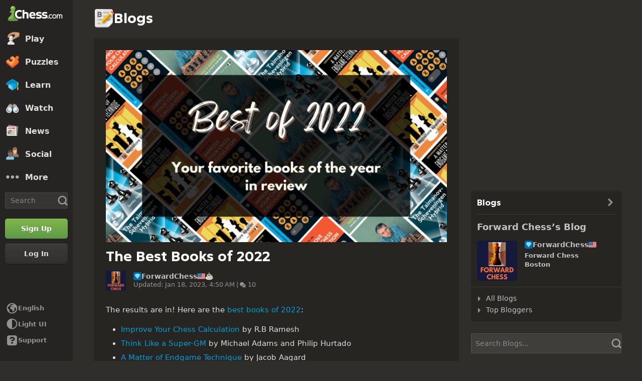

--- FILE ---
content_type: text/css
request_url: https://www.chess.com/bundles/app/css/navigation-footer.client.a073fc7a.css
body_size: 1545
content:
@charset "UTF-8";body.modal-overflow-hidden{overflow:hidden}.cc-modal-component{align-items:center;display:flex;height:100vh;height:100dvh;justify-content:center;left:0;overflow-x:hidden;overflow-y:auto;overscroll-behavior:contain;padding:var(--space-24) 0;position:fixed;top:0;width:100vw;z-index:9999}.cc-modal-body{--modalBorderRadius:var(--radius-10);background-color:var(--color-bg-opaque);border-radius:var(--modalBorderRadius);box-shadow:var(--elevation-modal),inset 0 0 0 var(--border-1) var(--color-border-default);margin:auto;max-width:calc(100% - 1.5rem);position:relative}.cc-modal-backdrop{background-color:var(--backdropBg,var(--color-bg-overlay));bottom:0;left:0;position:fixed;right:0;top:0;z-index:-1}.cc-modal-bg-transparent{--backdropBg:transparent}.cc-modal-enter-from,.cc-modal-leave-to{opacity:0}.cc-modal-enter{transition:opacity .3s var(--motion-ease-out-gentle)}.cc-modal-leave{transition:opacity .1s var(--motion-ease-out-gentle)}.cc-modal-xxxs{--cc-modal-max-width:var(--container-200);width:var(--container-200)}.cc-modal-xxs{--cc-modal-max-width:var(--container-300);width:var(--container-300)}.cc-modal-xs{--cc-modal-max-width:var(--container-360);width:var(--container-360)}.cc-modal-sm{--cc-modal-max-width:var(--container-400);width:var(--container-400)}.cc-modal-md{--cc-modal-max-width:var(--container-460);width:var(--container-460)}.cc-modal-lg{--cc-modal-max-width:var(--container-500);width:var(--container-500)}.cc-modal-xl{--cc-modal-max-width:var(--container-600);width:var(--container-600)}.cc-modal-component-v2{animation:cc-modal-fade-out .1s var(--motion-ease-out-gentle);background-color:transparent;border:none;display:none;height:100%;inset:0;margin:0;max-height:100%;max-width:100%;overscroll-behavior:contain;padding:var(--space-24) .8rem;position:fixed;width:100%!important}.cc-modal-component-v2[open]{animation:cc-modal-fade-in .3s var(--motion-ease-out-gentle);display:grid}.cc-modal-component-v2[open]::backdrop{animation:cc-modal-fade-in .3s var(--motion-ease-out-gentle);background-color:var(--color-bg-overlay)}.cc-modal-component-v2[open].cc-modal-bg-transparent::backdrop{background-color:transparent}.cc-modal-dialog{--modalBorderRadius:var(--radius-10);align-content:start;background-color:var(--color-bg-opaque);border-radius:var(--modalBorderRadius);box-shadow:var(--elevation-modal),inset 0 0 0 var(--border-1) var(--color-border-default);color:var(--color-text-default);margin:auto;max-width:var(--cc-modal-max-width);position:relative;width:100%}@keyframes cc-modal-fade-in{0%{opacity:0}to{opacity:1}}@keyframes cc-modal-fade-out{0%{display:grid;opacity:1}to{display:none;opacity:0}}.cc-close-button-component{background-color:transparent;border:none;color:var(--cc-close-button-color);display:grid;height:var(--cc-close-button-size);margin:0;padding:0;place-items:center;width:var(--cc-close-button-size)}@media (hover:hover){.cc-close-button-component:hover:not(:disabled){color:var(--cc-close-button-color-hover)}}.cc-close-button-component:active:not(:disabled){opacity:.8}.cc-close-button-bg,.cc-close-button-icon{grid-column-start:1;grid-row-start:1}.cc-close-button-bg{background-color:var(--cc-close-button-color-bg,transparent);border-radius:var(--radius-circular);height:var(--icon-24);width:var(--icon-24)}.cc-close-button-opaque .cc-close-button-bg{box-shadow:inset 0 0 0 var(--border-1) var(--color-transparent-black-5)}.cc-close-button-default{--cc-close-button-color:var(--color-icon-default);--cc-close-button-color-hover:var(--color-icon-default-hovered)}.cc-close-button-subtle{--cc-close-button-color:var(--color-icon-subtle);--cc-close-button-color-hover:var(--color-icon-default)}.cc-close-button-opaque{--cc-close-button-color-bg:var(--color-bg-opaque-lighter);--cc-close-button-color:var(--color-icon-default);--cc-close-button-color-hover:var(--color-icon-default-hovered)}.cc-close-button-white{--cc-close-button-color-bg:var(--color-neutrals-white);--cc-close-button-color:var(--color-gray-500);--cc-close-button-color-hover:var(--color-gray-600)}.cc-close-button-small{--cc-close-button-size:var(--icon-32)}.cc-close-button-medium{--cc-close-button-size:var(--icon-40)}.cc-close-button-large{--cc-close-button-size:var(--icon-48)}.cc-modal-header-component{background-color:var(--color-bg-tertiary);border-top-left-radius:var(--radius-10);border-top-right-radius:var(--radius-10);display:grid;grid-template-columns:1fr max-content;min-height:4.8rem}.cc-modal-header-title{align-self:center;color:var(--color-text-bolder);padding:var(--space-8) var(--space-16)}.cc-modal-header-close{border-top-right-radius:var(--radius-10);margin-left:auto}.modal-language-picker-component{align-items:center;border-radius:var(--radius-3);max-height:80vh;max-height:80dvh;max-width:100%;overflow:auto;overscroll-behavior:contain;width:81rem}.modal-language-picker-list{-moz-column-count:4;column-count:4;-moz-column-width:12rem;column-width:12rem;list-style-type:none;margin:0;padding:1.5rem;width:100%}.modal-language-picker-item{display:inline-flex;width:100%}.modal-language-picker-link{--backgroundHoverBorder:var(--color-gray-200);--backgroundSelectedBorder:var(--color-gray-400);border:.1rem solid transparent;border-radius:var(--radius-5);color:var(--globalColorThemeBlueToMid);display:block;line-height:1;padding:.5rem 1rem;text-decoration:none;width:100%}.dark-mode .modal-language-picker-link{--backgroundHoverBorder:var(--color-transparent-white-10);--backgroundSelectedBorder:var(--color-transparent-white-25)}.modal-language-picker-link:hover{background-color:var(--globalSecondaryAccentBackground);border-color:var(--backgroundHoverBorder)}.modal-language-picker-link.modal-language-picker-selected{background-color:var(--globalSecondaryAccentBackground);border-color:var(--backgroundSelectedBorder)}.modal-language-picker-translation{color:var(--color-text-subtle);font-size:1.2rem}.navigation-footer-component{align-items:center;display:flex;flex-direction:column;flex-shrink:0;flex-wrap:nowrap;gap:var(--space-12);justify-content:center;margin:0 auto;max-width:108.4rem;padding:0 1.5rem 1.5rem 1.5rem;text-shadow:.1rem .1rem rgba(49,46,43,.6);width:100%}.navigation-footer-hide{display:none}.navigation-footer-pages-component{align-items:flex-start;-moz-column-gap:var(--space-4);column-gap:var(--space-4);display:flex;flex-direction:row;flex-wrap:wrap;justify-content:center;margin:0;padding:0;row-gap:0;width:100%}.navigation-footer-pages-component>:last-child:after{content:none}.navigation-footer-page-component{line-height:1.42857143;list-style:none;padding-right:1rem;position:relative}.navigation-footer-page-component:after{color:var(--color-transparent-white-50);content:"•";position:absolute;right:0;top:var(--space-1)}.navigation-footer-page-link{background-color:transparent;border:none;color:var(--color-transparent-white-50);font-size:1.2rem;-webkit-font-smoothing:antialiased;-moz-osx-font-smoothing:grayscale;font-weight:600;line-height:1.42857143;margin:0;padding:var(--space-2) 0;text-shadow:inherit;-webkit-user-select:none;-moz-user-select:none;user-select:none}.navigation-footer-page-link:hover{color:var(--color-transparent-white-85)}.navigation-footer-page-legal-update-notice{color:var(--color-red-300)}.navigation-footer-platform-component{align-items:center;display:flex;gap:var(--space-12);justify-content:space-around;list-style:none;margin:0;padding:0}.navigation-footer-platform-link{color:var(--color-transparent-white-50);display:flex}.navigation-footer-platform-link:hover{color:var(--social-hover-color)}.navigation-footer-platform-apple{--social-hover-color:#fff}.navigation-footer-platform-android{--social-hover-color:#3ddb85}.navigation-footer-platform-facebook{--social-hover-color:#1778f2}.navigation-footer-platform-tiktok,.navigation-footer-platform-x-twitter{--social-hover-color:#fff}.navigation-footer-platform-youtube{--social-hover-color:red}.navigation-footer-platform-twitch{--social-hover-color:#9146ff}.navigation-footer-platform-instagram{--social-hover-color:#e93a56}.navigation-footer-platform-discord{--social-hover-color:#5865f2}.navigation-footer-platform-vk{--social-hover-color:#5181b8}.navigation-footer-platform-gutter{border-right:var(--border-1) solid var(--color-transparent-white-10);margin-right:var(--space-8);padding-right:var(--space-16)}

--- FILE ---
content_type: text/css
request_url: https://www.chess.com/bundles/app/css/blogs.client.93b885fc.css
body_size: 2416
content:
@charset "UTF-8";.blog-sidebar-wrapper{position:relative}.blog-sidebar-edit-section{border-radius:var(--radius-3);color:var(--color-text-subtle);padding:0 .7rem .2rem;position:absolute;right:.4rem;top:.6rem}.blog-sidebar-edit-section:hover{color:var(--color-text-default)}.blog-sidebar-custom-blog{word-wrap:break-word}.blog-sidebar-custom-blog>a+a{display:block;font-size:0;margin-top:0}.blog-sidebar-custom-blog p{color:var(--color-text-default);line-height:2rem;margin-top:0!important}.blog-sidebar-custom-blog a{color:var(--color-text-default);text-decoration:underline}.blog-sidebar-custom-blog a:hover{color:var(--color-text-default-hovered)}.blog-sidebar-custom-blog ol,.blog-sidebar-custom-blog ul{color:var(--color-text-default);margin:0 1rem 0 2.5rem}.blog-sidebar-custom-blog iframe{max-width:100%}.blog-sidebar-custom-blog img{height:auto;max-width:100%;min-width:0}.blog-sidebar-authors-blog h2{align-items:flex-end;display:flex;margin:0 0 1.5rem}.blog-sidebar-authors-blog .blog-sidebar-blog-name{color:var(--globalColorThemeBlueToMid)}.blog-sidebar-authors-blog .blog-sidebar-blog-name:hover{color:var(--globalColorThemeBlueToMidHover)}.blog-sidebar-author-wrapper{display:flex}.blog-sidebar-author-component{align-items:center;display:flex;width:100%}.blog-sidebar-author-details{display:flex;flex-direction:column;justify-content:space-between;margin:0 0 auto 1.5rem;width:calc(100% - 9.5rem)}.blog-sidebar-author-username{color:var(--globalColorThemeBlueToMid);font-weight:600;margin-left:.5rem}.blog-sidebar-author-name{word-break:break-word}.blog-sidebar-author-location,.blog-sidebar-author-name{color:var(--color-text-default);font-size:1.3rem;font-weight:600;word-break:break-all}.blog-sidebar-author-unpublished{margin-top:.5rem}.blog-sidebar-tagline-component{align-items:center;display:flex;line-height:normal;margin-bottom:.5rem}.blog-sidebar-author-follow{margin-top:.4rem}ul.blog-sidebar-benefits-list{font-size:1.5rem;margin-top:.2rem}.blog-sidebar-content p,ul.blog-sidebar-benefits-list{color:var(--color-text-bolder)}.blog-sidebar-content p+p{margin-top:1.5rem}.blog-sidebar-content a{color:var(--color-text-default);text-decoration:underline}.blog-sidebar-content a:hover{color:var(--color-text-default-hovered)}.member-wrapper{padding-top:1.6rem}@media (max-width:47.999em){.member-dropdown{display:none}}.content-controls-component{border-bottom:.1rem solid var(--color-border-default);padding-bottom:2rem}.content-controls-component,.content-controls-component .content-controls-group{align-items:center;display:flex;flex-wrap:wrap;justify-content:space-between}.content-controls-component.content-controls-no-border{border:none}.content-controls-group{-moz-column-gap:1.2rem;column-gap:1.2rem;row-gap:.8rem}.content-controls-item{display:inline-flex;font-size:1.4rem}.content-controls-label{color:var(--color-text-default);margin-right:.5rem}.content-controls-placeholder{height:2rem}.edit-container{align-items:center;color:var(--color-text-subtle);display:flex;font-size:1.3rem;font-weight:500}.edit-container:hover:not(.edit-darkMode){color:var(--color-text-default)}.edit-container:not([href]){cursor:auto;pointer-events:none}.edit-icon{color:inherit;font-size:2rem}.membership-level{display:inline-block;font-family:var(--font-family-icons);font-size:1.6rem;-moz-osx-font-smoothing:grayscale;-webkit-font-smoothing:antialiased;font-weight:400;line-height:1;text-align:center}.membership-level.gold:before{color:#f0c748;content:"ή"}.membership-level.platinum:before{color:var(--color-gray-500);content:"Ͷ"}.membership-level.diamond:before{color:var(--color-blue-300);content:"Ͱ"}.membership-level.staff:before{color:var(--color-green-300);content:"Ἢ"}.standings_table{margin-bottom:2rem}.standings_table td{font-size:1.3rem;padding:.1rem .4rem}.standings_table .standings_cell_name{font-weight:500}.standings_table .country-flag-small{display:inline-block;position:relative;top:-.2rem;vertical-align:middle}.table-content-responsive{display:block;overflow-x:auto;width:100%}.table-content-responsive .standings_table{border-spacing:0;white-space:nowrap}.post-author-component{border-top:.1rem solid var(--color-border-default);display:flex;padding:1.5rem 0;width:100%}.post-author-component:first-child{border-top:none;padding-top:0}.post-author-component:last-child{padding-bottom:0}.post-author-avatar{flex-shrink:0;height:5rem;position:relative;width:5rem}.post-author-thumbnail{height:100%;-o-object-fit:cover;object-fit:cover;position:absolute;width:100%}.post-author-right{flex-grow:1;padding:0 0 0 1.5rem}.post-author-author{display:flex;justify-content:space-between}.post-author-title{background-color:var(--color-bg-chesstitle);border-radius:var(--radius-3);color:var(--color-neutrals-white)!important;font-size:1.6rem;font-weight:600;line-height:1;margin-right:.5rem;padding:.2rem .3rem}.post-author-name{color:var(--globalColorThemeBlueToHigh);font-size:2.2rem;font-weight:600}.post-author-rating{color:var(--color-text-subtle);font-size:2.2rem;font-weight:600}.post-author-meta{color:var(--color-text-subtle);display:flex;flex-wrap:wrap;font-size:1.3rem;margin:.7rem 0}.post-author-separator{padding:0 .4rem}.post-author-link{color:var(--color-text-subtle)}.post-author-about,.post-author-link:hover{color:var(--color-text-default)}.post-author-about{font-size:1.3rem;line-height:2rem;margin:0 0 .5rem;word-break:break-word}@media screen and (min-width:40em){.post-author-avatar{height:16rem;width:16rem}}.cc-tooltip-component{--tooltipBackground:var(--color-transparent-black-77);--tooltipTextColor:var(--color-text-boldest);pointer-events:none;position:fixed;z-index:9999}.cc-tooltip-content{display:flex;opacity:0;position:absolute;transition-duration:.2s;transition-property:opacity,left,right,top,bottom;transition-timing-function:var(--motion-ease-out-gentle);width:30rem}.cc-tooltip-content.cc-tooltip-visible{opacity:1}.cc-tooltip-content:before{border:.5rem solid transparent;content:"";display:block;position:absolute}.cc-tooltip-inner{background-color:var(--tooltipBackground);border-radius:var(--radius-3);color:var(--tooltipTextColor);padding:var(--space-8)}.cc-tooltip-left{justify-content:flex-end;right:calc(100% - .1rem);top:50%;transform:translateY(-50%)}.cc-tooltip-left.cc-tooltip-visible{right:calc(100% + .9rem)}.cc-tooltip-left:before{border-left-color:var(--tooltipBackground);left:100%;top:50%;transform:translateY(-50%)}.cc-tooltip-right{left:calc(100% - .1rem);top:50%;transform:translateY(-50%)}.cc-tooltip-right.cc-tooltip-visible{left:calc(100% + .9rem)}.cc-tooltip-right:before{border-right-color:var(--tooltipBackground);right:100%;top:50%;transform:translateY(-50%)}.cc-tooltip-top{bottom:calc(100% - .1rem)}.cc-tooltip-top.cc-tooltip-visible{bottom:calc(100% + .9rem)}.cc-tooltip-top:before{border-top-color:var(--tooltipBackground);top:100%}.cc-tooltip-bottom{top:calc(100% - .1rem)}.cc-tooltip-bottom.cc-tooltip-visible{top:calc(100% + .9rem)}.cc-tooltip-bottom:before{border-bottom-color:var(--tooltipBackground);bottom:100%}.cc-tooltip-bottom.cc-tooltip-anchor-left,.cc-tooltip-top.cc-tooltip-anchor-left{left:0}.cc-tooltip-bottom.cc-tooltip-anchor-left:before,.cc-tooltip-top.cc-tooltip-anchor-left:before{left:calc(var(--target-width)/2 - .5rem)}.cc-tooltip-bottom.cc-tooltip-anchor-center,.cc-tooltip-top.cc-tooltip-anchor-center{justify-content:center;left:50%;transform:translateX(-50%)}.cc-tooltip-bottom.cc-tooltip-anchor-center:before,.cc-tooltip-top.cc-tooltip-anchor-center:before{left:50%;transform:translateX(-50%)}.cc-tooltip-bottom.cc-tooltip-anchor-right,.cc-tooltip-top.cc-tooltip-anchor-right{justify-content:flex-end;right:0}.cc-tooltip-bottom.cc-tooltip-anchor-right:before,.cc-tooltip-top.cc-tooltip-anchor-right:before{right:calc(var(--target-width)/2 - .5rem)}.form-dropdown-component{cursor:pointer;display:inline-flex;position:relative}.form-dropdown-select{align-items:center;display:flex;gap:.6rem;-webkit-user-select:none;-moz-user-select:none;user-select:none;width:100%}.form-dropdown-filter{font-size:2.4rem;width:3rem}.form-dropdown-desktop-button{display:none}.form-dropdown-mobile-button span{opacity:.7}.form-dropdown-value{color:var(--color-text-boldest);font-size:1.4rem}.form-dropdown-chevron{color:var(--color-icon-bolder);font-size:1.2rem;margin-left:auto}.form-dropdown-options{background-color:var(--color-bg-opaque);border:.1rem solid var(--color-border-default);border-radius:var(--radius-5);box-shadow:var(--elevation-popover);display:block;max-height:30rem;min-width:16rem;overflow-y:auto;padding:.5rem 0;position:absolute;right:0;top:100%;z-index:100}.form-dropdown-options.form-dropdown-left{left:0;right:auto}.form-dropdown-advanced-options{max-height:none}.form-dropdown-option{align-items:center;color:var(--color-text-default);display:flex;flex-shrink:0;font-size:1.4rem;gap:.6rem;height:2.6rem;overflow:hidden;padding:0 2rem;-webkit-user-select:none;-moz-user-select:none;user-select:none;white-space:nowrap}.form-dropdown-option .form-dropdown-label,.form-dropdown-option .form-dropdown-short-title{overflow:hidden;text-overflow:ellipsis;white-space:nowrap}.form-dropdown-option.form-dropdown-selected,.form-dropdown-option:hover{background-color:var(--color-bg-subtler);color:var(--color-text-default-hovered)}.form-dropdown-short-title{background-color:var(--color-bg-chesstitle);border-radius:var(--radius-3);color:var(--color-neutrals-white)!important;font-size:1rem;font-weight:600;line-height:1;margin-right:.5rem;padding:.2rem .3rem}.form-dropdown-short-title:empty{display:none}.form-dropdown-overlay{bottom:0;cursor:default;left:0;position:fixed;right:0;top:0;z-index:99}.form-dropdown-separator{background-color:var(--color-border-default);display:block;height:.1rem;margin:.5rem 0}.form-dropdown-flag{transform:scale(.7);transform-origin:left}.form-dropdown-control-label{color:var(--color-text-default);margin-right:.5rem}.form-dropdown-sub-option{padding-left:3rem}@media (min-width:40em){.form-dropdown-desktop-button{display:flex;gap:.6rem}.form-dropdown-mobile-button{display:none}}@media (min-width:48em){.form-dropdown-flag{margin-right:.5rem;transform:scale(1)}}.content-language-select-custom p{color:var(--color-text-bolder);margin:.5rem 0}.content-language-select-choose-languages{color:var(--color-text-link)}.content-language-select-separator{margin-bottom:1.5rem;margin-top:0}.social-share-component{display:flex;justify-content:center;overflow:hidden}.social-share-preloader{height:3.6rem;width:100%}.social-share-wrapper{align-items:center;display:flex;flex-direction:column;height:3.6rem;transition:all .3s ease;width:23rem}.social-share-expanded{height:7.6rem}.social-share-primary{display:flex;flex-direction:row;justify-content:space-between;min-height:3.6rem;width:100%}.social-share-primary .social-share-link{align-items:center;border:0;border-radius:var(--radius-5);display:flex;flex-basis:23.5%;justify-content:center;margin:0;padding:0;transition:all .3s ease}.social-share-primary .social-share-link:focus-visible,.social-share-primary .social-share-link:hover{opacity:.8}.social-share-icon{color:var(--color-neutrals-white)}.social-share-secondary{display:flex;flex-direction:row;height:3.6rem;justify-content:space-between;margin-top:.5rem;transition:all .3s ease;visibility:hidden;width:100%}.social-share-secondary.social-share-visible{visibility:visible}.social-share-secondary .social-share-link{align-items:center;background-color:var(--color-gray-600);border:0;display:flex;flex-basis:20%;justify-content:center;margin:0;padding:0;transition:all .3s ease}.social-share-secondary .social-share-link:focus-visible,.social-share-secondary .social-share-link:hover{background-color:#807d7c}.social-share-facebook{background-color:#1778f2}.social-share-x-twitter{background-color:#000}.social-share-reddit{background-color:#ff4500}.social-share-more{background-color:var(--color-gray-500)}.social-share-more-icon{margin-top:.2rem}.follow-unfollow-button-component{background-color:initial;border:none;font-size:1.3rem;font-weight:500;line-height:1;margin-top:.1rem;padding:0}.follow-unfollow-button-follow{color:var(--color-text-link)}.follow-unfollow-button-follow:hover{color:var(--color-text-link-hovered)}.follow-unfollow-button-unfollow{color:var(--color-text-subtle)}.follow-unfollow-button-unfollow:hover{color:var(--color-text-default)}

--- FILE ---
content_type: image/svg+xml
request_url: https://images.chesscomfiles.com/chess-flair/emoji/coffee_cup.svg
body_size: 2074
content:
<svg width="48" height="48" viewBox="0 0 48 48" fill="none" xmlns="http://www.w3.org/2000/svg">
<g clip-path="url(#clip0_119_7752)">
<path d="M24 46C36.1503 46 46 41.1014 46 35.0586C46 29.0159 36.1503 24.1173 24 24.1173C11.8497 24.1173 2 29.0159 2 35.0586C2 41.1014 11.8497 46 24 46Z" fill="#D1CCC5"/>
<path d="M24 44.1666C36.1503 44.1666 46 39.6226 46 34.0173C46 28.412 36.1503 23.868 24 23.868C11.8497 23.868 2 28.412 2 34.0173C2 39.6226 11.8497 44.1666 24 44.1666Z" fill="#E8E6E1"/>
<path d="M32.8587 37.0093C22.812 41.7613 17.268 36.3933 17.268 36.3933C17.268 36.3933 21.668 28.4 23.5893 24.88C18.3973 25.144 13.836 26.3027 10.6387 27.9747C12.4867 30.3067 10.9907 31.6707 9.64133 34.7213C8.37999 37.552 10.4187 39.136 12.5013 40.192C16.0507 41.6293 20.7587 42.4947 25.936 42.4947C35.9827 42.4947 44.284 39.2093 45.692 34.9413C41.38 33.6653 32.8293 36.9947 32.8293 36.9947L32.8587 37.0093Z" fill="#D1CCC5"/>
<path d="M23.9707 23.9413C23.0907 23.9413 22.2253 23.9707 21.3747 24.0147C7.99866 31.7587 14.4227 36.6867 14.4227 36.6867C14.4227 36.6867 20.876 43.008 31.9347 37.7867C31.9347 37.7867 40.9547 33.6947 45.7067 35.1027C45.868 34.6333 45.9707 34.164 45.9707 33.68C45.9707 28.312 36.1147 23.9413 23.9707 23.9413Z" fill="#B3ACA8"/>
<path d="M10.228 16.696H36.8773V25.408C36.8773 32.7413 30.9227 38.696 23.5893 38.696H23.516C16.1827 38.696 10.228 32.7413 10.228 25.408V16.696Z" fill="#D1CCC5"/>
<path d="M36.98 21.6093C37.0093 21.9026 36.9947 22.2253 36.8333 22.548C36.1733 23.9266 35.6893 25.364 35.2493 26.8306C35.0733 27.4173 34.6773 27.74 34.2227 27.8866C34.2227 29.0453 34.208 30.204 33.9147 31.348C33.328 33.7386 31.876 35.66 30.0427 37.1413C34.1933 34.8973 37.0093 30.5706 37.0093 25.5546V21.5653C37.0093 21.5653 36.98 21.5946 36.9653 21.624L36.98 21.6093Z" fill="#807B76"/>
<path d="M23.56 21.7413C30.915 21.7413 36.8773 19.489 36.8773 16.7107C36.8773 13.9323 30.915 11.68 23.56 11.68C16.205 11.68 10.2427 13.9323 10.2427 16.7107C10.2427 19.489 16.205 21.7413 23.56 21.7413Z" fill="#E8E6E1"/>
<path d="M23.56 21.8587C29.4974 21.8587 34.3107 20.0398 34.3107 17.796C34.3107 15.5523 29.4974 13.7333 23.56 13.7333C17.6226 13.7333 12.8093 15.5523 12.8093 17.796C12.8093 20.0398 17.6226 21.8587 23.56 21.8587Z" fill="#B3ACA8"/>
<path d="M33.196 19.556C31.4507 18.2067 27.8133 17.268 23.5453 17.268C19.2773 17.268 15.64 18.2067 13.8947 19.556C15.64 20.9053 19.2773 21.844 23.5453 21.844C27.8133 21.844 31.4507 20.9053 33.196 19.556Z" fill="#6A4632"/>
<path d="M38.9307 20.0693C36.6427 20.0693 35.6747 20.6853 35.088 21.6973C34.12 22.6213 33.4893 23.9413 33.416 25.408C33.2693 26.068 33.1813 26.7573 33.284 27.476L33.46 28.708C33.8413 31.48 36.2027 33.548 38.7253 33.5187H38.916C41.7467 33.328 44.372 31.8467 44.372 26.86C44.372 23.1493 42.392 20.0693 38.9307 20.0693ZM34.6187 27.9013L34.56 27.476C34.2667 25.3493 35.3227 23.4427 36.892 23.2227C36.9653 23.2227 37.0387 23.2227 37.112 23.2227C38.696 23.164 40.104 24.6453 40.3827 26.684L40.4413 27.1093C40.588 28.136 40.412 29.0893 40.016 29.852C39.5907 30.6733 38.916 31.26 38.0947 31.3627H38.0067C36.4227 31.5973 34.8973 30.028 34.604 27.9013H34.6187Z" fill="#E8E6E1"/>
<path d="M38.1094 31.3627C38.9307 31.2453 39.6053 30.6733 40.0307 29.852C38.4907 29.9693 37.0533 28.444 36.76 26.376L36.7013 25.9507C36.5547 24.9387 36.7307 23.9707 37.112 23.2227C37.0387 23.2227 36.9654 23.2227 36.892 23.2227C35.308 23.4427 34.2667 25.3493 34.56 27.476L34.6187 27.9013C34.912 30.028 36.4373 31.5973 38.0213 31.3773H38.1094V31.3627Z" fill="#D1CCC5"/>
<path d="M27.4467 3.05601C26.992 3.84801 26.3173 4.71334 26.288 5.19734C26.376 5.37334 26.112 5.09468 26.4053 5.30001C26.64 5.43201 27.08 5.56401 27.564 5.76934C28.0333 5.97468 28.62 6.18001 29.236 6.79601C29.9107 7.55868 29.7493 8.74668 29.3973 9.18668C28.7813 10.316 27.9747 10.9173 27.1533 11.5333C26.904 11.724 26.552 11.68 26.3613 11.4307C26.2147 11.24 26.2147 10.9907 26.332 10.8L26.3613 10.756C26.86 9.94934 27.4907 9.14268 27.6813 8.48268C27.828 8.08668 27.652 8.14534 27.7107 8.14534C27.608 8.08668 27.2707 7.89601 26.816 7.76401C26.376 7.61734 25.8773 7.45601 25.2613 7.08934L24.8067 6.73734C24.6453 6.54668 24.4987 6.32668 24.3813 6.10668C24.1907 5.69601 24.1613 5.03601 24.2933 4.72801C24.836 3.29068 25.6867 2.79201 26.5227 2.13201C26.8013 1.91201 27.212 1.95601 27.4467 2.23468C27.6227 2.45468 27.6373 2.73334 27.5053 2.96801L27.4613 3.05601H27.4467Z" fill="#F9D983"/>
<path d="M21.5507 3.05601C21.096 3.84801 20.4213 4.71334 20.392 5.19734C20.48 5.37334 20.216 5.09468 20.5093 5.30001C20.744 5.43201 21.184 5.56401 21.668 5.76934C22.1373 5.97468 22.724 6.18001 23.34 6.79601C24.0147 7.55868 23.8533 8.74668 23.5013 9.18668C22.8853 10.316 22.0787 10.9173 21.2573 11.5333C21.008 11.724 20.656 11.68 20.4653 11.4307C20.3187 11.24 20.3187 10.9907 20.436 10.8L20.4653 10.756C20.964 9.94934 21.5947 9.14268 21.7853 8.48268C21.932 8.08668 21.756 8.14534 21.8147 8.14534C21.712 8.08668 21.3747 7.89601 20.92 7.76401C20.48 7.61734 19.9813 7.45601 19.3653 7.08934L18.9107 6.73734C18.7493 6.54668 18.6027 6.32668 18.4853 6.10668C18.2947 5.69601 18.2653 5.03601 18.3973 4.72801C18.94 3.29068 19.7907 2.79201 20.6267 2.13201C20.9053 1.91201 21.316 1.95601 21.5507 2.23468C21.7267 2.45468 21.7413 2.73334 21.6093 2.96801L21.5653 3.05601H21.5507Z" fill="#F9D983"/>
</g>
<defs>
<clipPath id="clip0_119_7752">
<rect width="48" height="48" fill="white"/>
</clipPath>
</defs>
</svg>


--- FILE ---
content_type: application/javascript
request_url: https://www.chess.com/bundles/app/js/blogs.client.f0d5fdbb.js
body_size: 86069
content:
window.chesscom=window.chesscom||{};window.chesscom.routes=window.chesscom.routes||{};Object.assign(window.chesscom.routes,{web_blog_all:{tokens:[["text","/blogs/all"]],defaults:{host:"www.chess.com"},requirements:{host:"(?!admin)(www|schach|ru|uk|ajedrez|fr|scacchi|sakk|schaken|szachy)?(\\.)?[^\\s]+",_locale:"af_ZA|ar_AR|az_AZ|be_BY|bg_BG|bn_BD|bs_BA|ca|cs_CZ|da_DK|de_DE|el_GR|en_US|es_ES|et_EE|eu_ES|fa_IR|fi_FI|fil_PH|fr_FR|gl_ES|he_IL|hi_IN|hr_HR|hu_HU|hy_AM|id_ID|is_IS|it_IT|ja_JP|ka_GE|ko_KR|lt_LT|lv_LV|nl_BE|ms_MY|nl_NL|no_NO|pl_PL|pt_BR|pt_PT|ro_RO|ru_RU|sk_SK|sl_SI|sq_AL|sr_RS|sv_SE|tk_TM|tr_TR|uk_UA|ur_PK|vi_VN|zh_CN|zh_HK|zh_TW"},hosttokens:[["variable","","(?!admin)(?:www|schach|ru|uk|ajedrez|fr|scacchi|sakk|schaken|szachy)?(?:\\.)?[^\\s]+","host",!0]],methods:[],schemes:["https"]},i18n_web_blog_all:{tokens:[["text","/blogs/all"],["variable","/","es|fr|de|pl|ru|sv|el|pt|it|zh|ja|ko|nl|hy|bg|hr|cs|da|fi|hu|lt|no|ro|sk|sl|tr|uk|af|ar|az|be|bs|et|fa|gl|he|hi|id|is|ka|lv|ms|pt-BR|sq|sr|vi|zh-HK|zh-TW|fil|nl-BE|bn|tk|uz|ca|ur|--locale--","_locale",!0]],defaults:{host:"www.chess.com",_locale:""},requirements:{host:"(?!admin)(www|schach|ru|uk|ajedrez|fr|scacchi|sakk|schaken|szachy)?(\\.)?[^\\s]+",_locale:"es|fr|de|pl|ru|sv|el|pt|it|zh|ja|ko|nl|hy|bg|hr|cs|da|fi|hu|lt|no|ro|sk|sl|tr|uk|af|ar|az|be|bs|et|fa|gl|he|hi|id|is|ka|lv|ms|pt-BR|sq|sr|vi|zh-HK|zh-TW|fil|nl-BE|bn|tk|uz|ca|ur|--locale--"},hosttokens:[["variable","","(?!admin)(?:www|schach|ru|uk|ajedrez|fr|scacchi|sakk|schaken|szachy)?(?:\\.)?[^\\s]+","host",!0]],methods:[],schemes:["https"]},web_blog_view:{tokens:[["variable","/",".+","url",!0],["text","/blog"]],defaults:{host:"www.chess.com"},requirements:{url:".+",host:"(?!admin)(www|schach|ru|uk|ajedrez|fr|scacchi|sakk|schaken|szachy)?(\\.)?[^\\s]+",_locale:"af_ZA|ar_AR|az_AZ|be_BY|bg_BG|bn_BD|bs_BA|ca|cs_CZ|da_DK|de_DE|el_GR|en_US|es_ES|et_EE|eu_ES|fa_IR|fi_FI|fil_PH|fr_FR|gl_ES|he_IL|hi_IN|hr_HR|hu_HU|hy_AM|id_ID|is_IS|it_IT|ja_JP|ka_GE|ko_KR|lt_LT|lv_LV|nl_BE|ms_MY|nl_NL|no_NO|pl_PL|pt_BR|pt_PT|ro_RO|ru_RU|sk_SK|sl_SI|sq_AL|sr_RS|sv_SE|tk_TM|tr_TR|uk_UA|ur_PK|vi_VN|zh_CN|zh_HK|zh_TW"},hosttokens:[["variable","","(?!admin)(?:www|schach|ru|uk|ajedrez|fr|scacchi|sakk|schaken|szachy)?(?:\\.)?[^\\s]+","host",!0]],methods:[],schemes:["https"]},i18n_web_blog_view:{tokens:[["variable","/",".+","url",!0],["text","/blog"],["variable","/","es|fr|de|pl|ru|sv|el|pt|it|zh|ja|ko|nl|hy|bg|hr|cs|da|fi|hu|lt|no|ro|sk|sl|tr|uk|af|ar|az|be|bs|et|fa|gl|he|hi|id|is|ka|lv|ms|pt-BR|sq|sr|vi|zh-HK|zh-TW|fil|nl-BE|bn|tk|uz|ca|ur|--locale--","_locale",!0]],defaults:{host:"www.chess.com",_locale:""},requirements:{url:".+",host:"(?!admin)(www|schach|ru|uk|ajedrez|fr|scacchi|sakk|schaken|szachy)?(\\.)?[^\\s]+",_locale:"es|fr|de|pl|ru|sv|el|pt|it|zh|ja|ko|nl|hy|bg|hr|cs|da|fi|hu|lt|no|ro|sk|sl|tr|uk|af|ar|az|be|bs|et|fa|gl|he|hi|id|is|ka|lv|ms|pt-BR|sq|sr|vi|zh-HK|zh-TW|fil|nl-BE|bn|tk|uz|ca|ur|--locale--"},hosttokens:[["variable","","(?!admin)(?:www|schach|ru|uk|ajedrez|fr|scacchi|sakk|schaken|szachy)?(?:\\.)?[^\\s]+","host",!0]],methods:[],schemes:["https"]},web_blog_go_live:{tokens:[["variable","/","\\d+","id",!0],["text","/blog/go-live"]],defaults:{host:"www.chess.com"},requirements:{id:"\\d+",host:"(?!admin)(www|schach|ru|uk|ajedrez|fr|scacchi|sakk|schaken|szachy)?(\\.)?[^\\s]+",_locale:"af_ZA|ar_AR|az_AZ|be_BY|bg_BG|bn_BD|bs_BA|ca|cs_CZ|da_DK|de_DE|el_GR|en_US|es_ES|et_EE|eu_ES|fa_IR|fi_FI|fil_PH|fr_FR|gl_ES|he_IL|hi_IN|hr_HR|hu_HU|hy_AM|id_ID|is_IS|it_IT|ja_JP|ka_GE|ko_KR|lt_LT|lv_LV|nl_BE|ms_MY|nl_NL|no_NO|pl_PL|pt_BR|pt_PT|ro_RO|ru_RU|sk_SK|sl_SI|sq_AL|sr_RS|sv_SE|tk_TM|tr_TR|uk_UA|ur_PK|vi_VN|zh_CN|zh_HK|zh_TW"},hosttokens:[["variable","","(?!admin)(?:www|schach|ru|uk|ajedrez|fr|scacchi|sakk|schaken|szachy)?(?:\\.)?[^\\s]+","host",!0]],methods:["POST"],schemes:["https"]},web_blog_post:{tokens:[["text","/blog/post"]],defaults:{host:"www.chess.com"},requirements:{host:"(?!admin)(www|schach|ru|uk|ajedrez|fr|scacchi|sakk|schaken|szachy)?(\\.)?[^\\s]+",_locale:"af_ZA|ar_AR|az_AZ|be_BY|bg_BG|bn_BD|bs_BA|ca|cs_CZ|da_DK|de_DE|el_GR|en_US|es_ES|et_EE|eu_ES|fa_IR|fi_FI|fil_PH|fr_FR|gl_ES|he_IL|hi_IN|hr_HR|hu_HU|hy_AM|id_ID|is_IS|it_IT|ja_JP|ka_GE|ko_KR|lt_LT|lv_LV|nl_BE|ms_MY|nl_NL|no_NO|pl_PL|pt_BR|pt_PT|ro_RO|ru_RU|sk_SK|sl_SI|sq_AL|sr_RS|sv_SE|tk_TM|tr_TR|uk_UA|ur_PK|vi_VN|zh_CN|zh_HK|zh_TW"},hosttokens:[["variable","","(?!admin)(?:www|schach|ru|uk|ajedrez|fr|scacchi|sakk|schaken|szachy)?(?:\\.)?[^\\s]+","host",!0]],methods:["GET","POST"],schemes:["https"]},web_blog_index:{tokens:[["text","/blogs"]],defaults:{host:"www.chess.com"},requirements:{host:"(?!admin)(www|schach|ru|uk|ajedrez|fr|scacchi|sakk|schaken|szachy)?(\\.)?[^\\s]+",_locale:"af_ZA|ar_AR|az_AZ|be_BY|bg_BG|bn_BD|bs_BA|ca|cs_CZ|da_DK|de_DE|el_GR|en_US|es_ES|et_EE|eu_ES|fa_IR|fi_FI|fil_PH|fr_FR|gl_ES|he_IL|hi_IN|hr_HR|hu_HU|hy_AM|id_ID|is_IS|it_IT|ja_JP|ka_GE|ko_KR|lt_LT|lv_LV|nl_BE|ms_MY|nl_NL|no_NO|pl_PL|pt_BR|pt_PT|ro_RO|ru_RU|sk_SK|sl_SI|sq_AL|sr_RS|sv_SE|tk_TM|tr_TR|uk_UA|ur_PK|vi_VN|zh_CN|zh_HK|zh_TW"},hosttokens:[["variable","","(?!admin)(?:www|schach|ru|uk|ajedrez|fr|scacchi|sakk|schaken|szachy)?(?:\\.)?[^\\s]+","host",!0]],methods:[],schemes:["https"]},i18n_web_blog_index:{tokens:[["text","/blogs"],["variable","/","es|fr|de|pl|ru|sv|el|pt|it|zh|ja|ko|nl|hy|bg|hr|cs|da|fi|hu|lt|no|ro|sk|sl|tr|uk|af|ar|az|be|bs|et|fa|gl|he|hi|id|is|ka|lv|ms|pt-BR|sq|sr|vi|zh-HK|zh-TW|fil|nl-BE|bn|tk|uz|ca|ur|--locale--","_locale",!0]],defaults:{host:"www.chess.com",_locale:""},requirements:{host:"(?!admin)(www|schach|ru|uk|ajedrez|fr|scacchi|sakk|schaken|szachy)?(\\.)?[^\\s]+",_locale:"es|fr|de|pl|ru|sv|el|pt|it|zh|ja|ko|nl|hy|bg|hr|cs|da|fi|hu|lt|no|ro|sk|sl|tr|uk|af|ar|az|be|bs|et|fa|gl|he|hi|id|is|ka|lv|ms|pt-BR|sq|sr|vi|zh-HK|zh-TW|fil|nl-BE|bn|tk|uz|ca|ur|--locale--"},hosttokens:[["variable","","(?!admin)(?:www|schach|ru|uk|ajedrez|fr|scacchi|sakk|schaken|szachy)?(?:\\.)?[^\\s]+","host",!0]],methods:[],schemes:["https"]},web_blog_search:{tokens:[["text","/blog/search"]],defaults:{host:"www.chess.com"},requirements:{host:"(?!admin)(www|schach|ru|uk|ajedrez|fr|scacchi|sakk|schaken|szachy)?(\\.)?[^\\s]+",_locale:"af_ZA|ar_AR|az_AZ|be_BY|bg_BG|bn_BD|bs_BA|ca|cs_CZ|da_DK|de_DE|el_GR|en_US|es_ES|et_EE|eu_ES|fa_IR|fi_FI|fil_PH|fr_FR|gl_ES|he_IL|hi_IN|hr_HR|hu_HU|hy_AM|id_ID|is_IS|it_IT|ja_JP|ka_GE|ko_KR|lt_LT|lv_LV|nl_BE|ms_MY|nl_NL|no_NO|pl_PL|pt_BR|pt_PT|ro_RO|ru_RU|sk_SK|sl_SI|sq_AL|sr_RS|sv_SE|tk_TM|tr_TR|uk_UA|ur_PK|vi_VN|zh_CN|zh_HK|zh_TW"},hosttokens:[["variable","","(?!admin)(?:www|schach|ru|uk|ajedrez|fr|scacchi|sakk|schaken|szachy)?(?:\\.)?[^\\s]+","host",!0]],methods:[],schemes:["https"]},i18n_web_blog_search:{tokens:[["text","/blog/search"],["variable","/","es|fr|de|pl|ru|sv|el|pt|it|zh|ja|ko|nl|hy|bg|hr|cs|da|fi|hu|lt|no|ro|sk|sl|tr|uk|af|ar|az|be|bs|et|fa|gl|he|hi|id|is|ka|lv|ms|pt-BR|sq|sr|vi|zh-HK|zh-TW|fil|nl-BE|bn|tk|uz|ca|ur|--locale--","_locale",!0]],defaults:{host:"www.chess.com",_locale:""},requirements:{host:"(?!admin)(www|schach|ru|uk|ajedrez|fr|scacchi|sakk|schaken|szachy)?(\\.)?[^\\s]+",_locale:"es|fr|de|pl|ru|sv|el|pt|it|zh|ja|ko|nl|hy|bg|hr|cs|da|fi|hu|lt|no|ro|sk|sl|tr|uk|af|ar|az|be|bs|et|fa|gl|he|hi|id|is|ka|lv|ms|pt-BR|sq|sr|vi|zh-HK|zh-TW|fil|nl-BE|bn|tk|uz|ca|ur|--locale--"},hosttokens:[["variable","","(?!admin)(?:www|schach|ru|uk|ajedrez|fr|scacchi|sakk|schaken|szachy)?(?:\\.)?[^\\s]+","host",!0]],methods:[],schemes:["https"]},web_user_settings_social:{tokens:[["text","/settings/social"]],defaults:{host:"www.chess.com"},requirements:{host:"(?!admin)(www|schach|ru|uk|ajedrez|fr|scacchi|sakk|schaken|szachy)?(\\.)?[^\\s]+",_locale:"af_ZA|ar_AR|az_AZ|be_BY|bg_BG|bn_BD|bs_BA|ca|cs_CZ|da_DK|de_DE|el_GR|en_US|es_ES|et_EE|eu_ES|fa_IR|fi_FI|fil_PH|fr_FR|gl_ES|he_IL|hi_IN|hr_HR|hu_HU|hy_AM|id_ID|is_IS|it_IT|ja_JP|ka_GE|ko_KR|lt_LT|lv_LV|nl_BE|ms_MY|nl_NL|no_NO|pl_PL|pt_BR|pt_PT|ro_RO|ru_RU|sk_SK|sl_SI|sq_AL|sr_RS|sv_SE|tk_TM|tr_TR|uk_UA|ur_PK|vi_VN|zh_CN|zh_HK|zh_TW"},hosttokens:[["variable","","(?!admin)(?:www|schach|ru|uk|ajedrez|fr|scacchi|sakk|schaken|szachy)?(?:\\.)?[^\\s]+","host",!0]],methods:[],schemes:["https"]},web_content_set_buried:{tokens:[["variable","/","bury|unbury","bury",!0],["text","/content_set_buried"]],defaults:{host:"www.chess.com"},requirements:{bury:"bury|unbury",host:"(?!admin)(www|schach|ru|uk|ajedrez|fr|scacchi|sakk|schaken|szachy)?(\\.)?[^\\s]+",_locale:"af_ZA|ar_AR|az_AZ|be_BY|bg_BG|bn_BD|bs_BA|ca|cs_CZ|da_DK|de_DE|el_GR|en_US|es_ES|et_EE|eu_ES|fa_IR|fi_FI|fil_PH|fr_FR|gl_ES|he_IL|hi_IN|hr_HR|hu_HU|hy_AM|id_ID|is_IS|it_IT|ja_JP|ka_GE|ko_KR|lt_LT|lv_LV|nl_BE|ms_MY|nl_NL|no_NO|pl_PL|pt_BR|pt_PT|ro_RO|ru_RU|sk_SK|sl_SI|sq_AL|sr_RS|sv_SE|tk_TM|tr_TR|uk_UA|ur_PK|vi_VN|zh_CN|zh_HK|zh_TW"},hosttokens:[["variable","","(?!admin)(?:www|schach|ru|uk|ajedrez|fr|scacchi|sakk|schaken|szachy)?(?:\\.)?[^\\s]+","host",!0]],methods:[],schemes:["https"]},web_blog_delete:{tokens:[["variable","/","\\d+","id",!0],["text","/blog/delete"]],defaults:{host:"www.chess.com"},requirements:{id:"\\d+",host:"(?!admin)(www|schach|ru|uk|ajedrez|fr|scacchi|sakk|schaken|szachy)?(\\.)?[^\\s]+",_locale:"af_ZA|ar_AR|az_AZ|be_BY|bg_BG|bn_BD|bs_BA|ca|cs_CZ|da_DK|de_DE|el_GR|en_US|es_ES|et_EE|eu_ES|fa_IR|fi_FI|fil_PH|fr_FR|gl_ES|he_IL|hi_IN|hr_HR|hu_HU|hy_AM|id_ID|is_IS|it_IT|ja_JP|ka_GE|ko_KR|lt_LT|lv_LV|nl_BE|ms_MY|nl_NL|no_NO|pl_PL|pt_BR|pt_PT|ro_RO|ru_RU|sk_SK|sl_SI|sq_AL|sr_RS|sv_SE|tk_TM|tr_TR|uk_UA|ur_PK|vi_VN|zh_CN|zh_HK|zh_TW"},hosttokens:[["variable","","(?!admin)(?:www|schach|ru|uk|ajedrez|fr|scacchi|sakk|schaken|szachy)?(?:\\.)?[^\\s]+","host",!0]],methods:["POST"],schemes:["https"]},web_member_view:{tokens:[["variable","/","[^/]++","username",!0],["text","/member"]],defaults:{host:"www.chess.com"},requirements:{host:"(?!admin)(www|schach|ru|uk|ajedrez|fr|scacchi|sakk|schaken|szachy)?(\\.)?[^\\s]+",_locale:"af_ZA|ar_AR|az_AZ|be_BY|bg_BG|bn_BD|bs_BA|ca|cs_CZ|da_DK|de_DE|el_GR|en_US|es_ES|et_EE|eu_ES|fa_IR|fi_FI|fil_PH|fr_FR|gl_ES|he_IL|hi_IN|hr_HR|hu_HU|hy_AM|id_ID|is_IS|it_IT|ja_JP|ka_GE|ko_KR|lt_LT|lv_LV|nl_BE|ms_MY|nl_NL|no_NO|pl_PL|pt_BR|pt_PT|ro_RO|ru_RU|sk_SK|sl_SI|sq_AL|sr_RS|sv_SE|tk_TM|tr_TR|uk_UA|ur_PK|vi_VN|zh_CN|zh_HK|zh_TW"},hosttokens:[["variable","","(?!admin)(?:www|schach|ru|uk|ajedrez|fr|scacchi|sakk|schaken|szachy)?(?:\\.)?[^\\s]+","host",!0]],methods:["GET","POST"],schemes:["https"]},i18n_web_member_view:{tokens:[["variable","/","[^/]++","username",!0],["text","/member"],["variable","/","es|fr|de|pl|ru|sv|el|pt|it|zh|ja|ko|nl|hy|bg|hr|cs|da|fi|hu|lt|no|ro|sk|sl|tr|uk|af|ar|az|be|bs|et|fa|gl|he|hi|id|is|ka|lv|ms|pt-BR|sq|sr|vi|zh-HK|zh-TW|fil|nl-BE|bn|tk|uz|ca|ur|--locale--","_locale",!0]],defaults:{host:"www.chess.com",_locale:""},requirements:{host:"(?!admin)(www|schach|ru|uk|ajedrez|fr|scacchi|sakk|schaken|szachy)?(\\.)?[^\\s]+",_locale:"es|fr|de|pl|ru|sv|el|pt|it|zh|ja|ko|nl|hy|bg|hr|cs|da|fi|hu|lt|no|ro|sk|sl|tr|uk|af|ar|az|be|bs|et|fa|gl|he|hi|id|is|ka|lv|ms|pt-BR|sq|sr|vi|zh-HK|zh-TW|fil|nl-BE|bn|tk|uz|ca|ur|--locale--"},hosttokens:[["variable","","(?!admin)(?:www|schach|ru|uk|ajedrez|fr|scacchi|sakk|schaken|szachy)?(?:\\.)?[^\\s]+","host",!0]],methods:["GET","POST"],schemes:["https"]},web_blog_member:{tokens:[["variable","/","[^/]++","url",!0],["text","/blog"]],defaults:{host:"www.chess.com"},requirements:{host:"(?!admin)(www|schach|ru|uk|ajedrez|fr|scacchi|sakk|schaken|szachy)?(\\.)?[^\\s]+",_locale:"af_ZA|ar_AR|az_AZ|be_BY|bg_BG|bn_BD|bs_BA|ca|cs_CZ|da_DK|de_DE|el_GR|en_US|es_ES|et_EE|eu_ES|fa_IR|fi_FI|fil_PH|fr_FR|gl_ES|he_IL|hi_IN|hr_HR|hu_HU|hy_AM|id_ID|is_IS|it_IT|ja_JP|ka_GE|ko_KR|lt_LT|lv_LV|nl_BE|ms_MY|nl_NL|no_NO|pl_PL|pt_BR|pt_PT|ro_RO|ru_RU|sk_SK|sl_SI|sq_AL|sr_RS|sv_SE|tk_TM|tr_TR|uk_UA|ur_PK|vi_VN|zh_CN|zh_HK|zh_TW"},hosttokens:[["variable","","(?!admin)(?:www|schach|ru|uk|ajedrez|fr|scacchi|sakk|schaken|szachy)?(?:\\.)?[^\\s]+","host",!0]],methods:[],schemes:["https"]},i18n_web_blog_member:{tokens:[["variable","/","[^/]++","url",!0],["text","/blog"],["variable","/","es|fr|de|pl|ru|sv|el|pt|it|zh|ja|ko|nl|hy|bg|hr|cs|da|fi|hu|lt|no|ro|sk|sl|tr|uk|af|ar|az|be|bs|et|fa|gl|he|hi|id|is|ka|lv|ms|pt-BR|sq|sr|vi|zh-HK|zh-TW|fil|nl-BE|bn|tk|uz|ca|ur|--locale--","_locale",!0]],defaults:{host:"www.chess.com",_locale:""},requirements:{host:"(?!admin)(www|schach|ru|uk|ajedrez|fr|scacchi|sakk|schaken|szachy)?(\\.)?[^\\s]+",_locale:"es|fr|de|pl|ru|sv|el|pt|it|zh|ja|ko|nl|hy|bg|hr|cs|da|fi|hu|lt|no|ro|sk|sl|tr|uk|af|ar|az|be|bs|et|fa|gl|he|hi|id|is|ka|lv|ms|pt-BR|sq|sr|vi|zh-HK|zh-TW|fil|nl-BE|bn|tk|uz|ca|ur|--locale--"},hosttokens:[["variable","","(?!admin)(?:www|schach|ru|uk|ajedrez|fr|scacchi|sakk|schaken|szachy)?(?:\\.)?[^\\s]+","host",!0]],methods:[],schemes:["https"]},web_blog_report_spam:{tokens:[["variable","/","\\d+","id",!0],["text","/blog/report_spam"]],defaults:{host:"www.chess.com"},requirements:{id:"\\d+",host:"(?!admin)(www|schach|ru|uk|ajedrez|fr|scacchi|sakk|schaken|szachy)?(\\.)?[^\\s]+",_locale:"af_ZA|ar_AR|az_AZ|be_BY|bg_BG|bn_BD|bs_BA|ca|cs_CZ|da_DK|de_DE|el_GR|en_US|es_ES|et_EE|eu_ES|fa_IR|fi_FI|fil_PH|fr_FR|gl_ES|he_IL|hi_IN|hr_HR|hu_HU|hy_AM|id_ID|is_IS|it_IT|ja_JP|ka_GE|ko_KR|lt_LT|lv_LV|nl_BE|ms_MY|nl_NL|no_NO|pl_PL|pt_BR|pt_PT|ro_RO|ru_RU|sk_SK|sl_SI|sq_AL|sr_RS|sv_SE|tk_TM|tr_TR|uk_UA|ur_PK|vi_VN|zh_CN|zh_HK|zh_TW"},hosttokens:[["variable","","(?!admin)(?:www|schach|ru|uk|ajedrez|fr|scacchi|sakk|schaken|szachy)?(?:\\.)?[^\\s]+","host",!0]],methods:["POST"],schemes:["https"]},web_blog_authors:{tokens:[["text","/blog/authors"]],defaults:{host:"www.chess.com"},requirements:{host:"(?!admin)(www|schach|ru|uk|ajedrez|fr|scacchi|sakk|schaken|szachy)?(\\.)?[^\\s]+",_locale:"af_ZA|ar_AR|az_AZ|be_BY|bg_BG|bn_BD|bs_BA|ca|cs_CZ|da_DK|de_DE|el_GR|en_US|es_ES|et_EE|eu_ES|fa_IR|fi_FI|fil_PH|fr_FR|gl_ES|he_IL|hi_IN|hr_HR|hu_HU|hy_AM|id_ID|is_IS|it_IT|ja_JP|ka_GE|ko_KR|lt_LT|lv_LV|nl_BE|ms_MY|nl_NL|no_NO|pl_PL|pt_BR|pt_PT|ro_RO|ru_RU|sk_SK|sl_SI|sq_AL|sr_RS|sv_SE|tk_TM|tr_TR|uk_UA|ur_PK|vi_VN|zh_CN|zh_HK|zh_TW"},hosttokens:[["variable","","(?!admin)(?:www|schach|ru|uk|ajedrez|fr|scacchi|sakk|schaken|szachy)?(?:\\.)?[^\\s]+","host",!0]],methods:[],schemes:["https"]},i18n_web_blog_authors:{tokens:[["text","/blog/authors"],["variable","/","es|fr|de|pl|ru|sv|el|pt|it|zh|ja|ko|nl|hy|bg|hr|cs|da|fi|hu|lt|no|ro|sk|sl|tr|uk|af|ar|az|be|bs|et|fa|gl|he|hi|id|is|ka|lv|ms|pt-BR|sq|sr|vi|zh-HK|zh-TW|fil|nl-BE|bn|tk|uz|ca|ur|--locale--","_locale",!0]],defaults:{host:"www.chess.com",_locale:""},requirements:{host:"(?!admin)(www|schach|ru|uk|ajedrez|fr|scacchi|sakk|schaken|szachy)?(\\.)?[^\\s]+",_locale:"es|fr|de|pl|ru|sv|el|pt|it|zh|ja|ko|nl|hy|bg|hr|cs|da|fi|hu|lt|no|ro|sk|sl|tr|uk|af|ar|az|be|bs|et|fa|gl|he|hi|id|is|ka|lv|ms|pt-BR|sq|sr|vi|zh-HK|zh-TW|fil|nl-BE|bn|tk|uz|ca|ur|--locale--"},hosttokens:[["variable","","(?!admin)(?:www|schach|ru|uk|ajedrez|fr|scacchi|sakk|schaken|szachy)?(?:\\.)?[^\\s]+","host",!0]],methods:[],schemes:["https"]},web_article_callback_list_authors:{tokens:[["text","/callback/articles/authors"]],defaults:{host:"www.chess.com"},requirements:{host:"(?!admin)(www|schach|ru|uk|ajedrez|fr|scacchi|sakk|schaken|szachy)?(\\.)?[^\\s]+",_locale:"af_ZA|ar_AR|az_AZ|be_BY|bg_BG|bn_BD|bs_BA|ca|cs_CZ|da_DK|de_DE|el_GR|en_US|es_ES|et_EE|eu_ES|fa_IR|fi_FI|fil_PH|fr_FR|gl_ES|he_IL|hi_IN|hr_HR|hu_HU|hy_AM|id_ID|is_IS|it_IT|ja_JP|ka_GE|ko_KR|lt_LT|lv_LV|nl_BE|ms_MY|nl_NL|no_NO|pl_PL|pt_BR|pt_PT|ro_RO|ru_RU|sk_SK|sl_SI|sq_AL|sr_RS|sv_SE|tk_TM|tr_TR|uk_UA|ur_PK|vi_VN|zh_CN|zh_HK|zh_TW"},hosttokens:[["variable","","(?!admin)(?:www|schach|ru|uk|ajedrez|fr|scacchi|sakk|schaken|szachy)?(?:\\.)?[^\\s]+","host",!0]],methods:[],schemes:["https"]},web_article_callback_lock_coments:{tokens:[["variable","/","[^/]++","id",!0],["text","/callback/articles/lock-comments"]],defaults:{host:"www.chess.com"},requirements:{host:"(?!admin)(www|schach|ru|uk|ajedrez|fr|scacchi|sakk|schaken|szachy)?(\\.)?[^\\s]+",_locale:"af_ZA|ar_AR|az_AZ|be_BY|bg_BG|bn_BD|bs_BA|ca|cs_CZ|da_DK|de_DE|el_GR|en_US|es_ES|et_EE|eu_ES|fa_IR|fi_FI|fil_PH|fr_FR|gl_ES|he_IL|hi_IN|hr_HR|hu_HU|hy_AM|id_ID|is_IS|it_IT|ja_JP|ka_GE|ko_KR|lt_LT|lv_LV|nl_BE|ms_MY|nl_NL|no_NO|pl_PL|pt_BR|pt_PT|ro_RO|ru_RU|sk_SK|sl_SI|sq_AL|sr_RS|sv_SE|tk_TM|tr_TR|uk_UA|ur_PK|vi_VN|zh_CN|zh_HK|zh_TW"},hosttokens:[["variable","","(?!admin)(?:www|schach|ru|uk|ajedrez|fr|scacchi|sakk|schaken|szachy)?(?:\\.)?[^\\s]+","host",!0]],methods:["POST"],schemes:["https"]},web_blog_callback_lock_coments:{tokens:[["variable","/","[^/]++","id",!0],["text","/callback/blog/lock-comments"]],defaults:{host:"www.chess.com"},requirements:{host:"(?!admin)(www|schach|ru|uk|ajedrez|fr|scacchi|sakk|schaken|szachy)?(\\.)?[^\\s]+",_locale:"af_ZA|ar_AR|az_AZ|be_BY|bg_BG|bn_BD|bs_BA|ca|cs_CZ|da_DK|de_DE|el_GR|en_US|es_ES|et_EE|eu_ES|fa_IR|fi_FI|fil_PH|fr_FR|gl_ES|he_IL|hi_IN|hr_HR|hu_HU|hy_AM|id_ID|is_IS|it_IT|ja_JP|ka_GE|ko_KR|lt_LT|lv_LV|nl_BE|ms_MY|nl_NL|no_NO|pl_PL|pt_BR|pt_PT|ro_RO|ru_RU|sk_SK|sl_SI|sq_AL|sr_RS|sv_SE|tk_TM|tr_TR|uk_UA|ur_PK|vi_VN|zh_CN|zh_HK|zh_TW"},hosttokens:[["variable","","(?!admin)(?:www|schach|ru|uk|ajedrez|fr|scacchi|sakk|schaken|szachy)?(?:\\.)?[^\\s]+","host",!0]],methods:["POST"],schemes:["https"]},web_news_callback_lock_coments:{tokens:[["variable","/","[^/]++","id",!0],["text","/callback/news/lock-comments"]],defaults:{host:"www.chess.com"},requirements:{host:"(?!admin)(www|schach|ru|uk|ajedrez|fr|scacchi|sakk|schaken|szachy)?(\\.)?[^\\s]+",_locale:"af_ZA|ar_AR|az_AZ|be_BY|bg_BG|bn_BD|bs_BA|ca|cs_CZ|da_DK|de_DE|el_GR|en_US|es_ES|et_EE|eu_ES|fa_IR|fi_FI|fil_PH|fr_FR|gl_ES|he_IL|hi_IN|hr_HR|hu_HU|hy_AM|id_ID|is_IS|it_IT|ja_JP|ka_GE|ko_KR|lt_LT|lv_LV|nl_BE|ms_MY|nl_NL|no_NO|pl_PL|pt_BR|pt_PT|ro_RO|ru_RU|sk_SK|sl_SI|sq_AL|sr_RS|sv_SE|tk_TM|tr_TR|uk_UA|ur_PK|vi_VN|zh_CN|zh_HK|zh_TW"},hosttokens:[["variable","","(?!admin)(?:www|schach|ru|uk|ajedrez|fr|scacchi|sakk|schaken|szachy)?(?:\\.)?[^\\s]+","host",!0]],methods:["POST"],schemes:["https"]},web_video_callback_lock_coments:{tokens:[["variable","/","[^/]++","id",!0],["text","/callback/video/lock-comments"]],defaults:{host:"www.chess.com"},requirements:{host:"(?!admin)(www|schach|ru|uk|ajedrez|fr|scacchi|sakk|schaken|szachy)?(\\.)?[^\\s]+",_locale:"af_ZA|ar_AR|az_AZ|be_BY|bg_BG|bn_BD|bs_BA|ca|cs_CZ|da_DK|de_DE|el_GR|en_US|es_ES|et_EE|eu_ES|fa_IR|fi_FI|fil_PH|fr_FR|gl_ES|he_IL|hi_IN|hr_HR|hu_HU|hy_AM|id_ID|is_IS|it_IT|ja_JP|ka_GE|ko_KR|lt_LT|lv_LV|nl_BE|ms_MY|nl_NL|no_NO|pl_PL|pt_BR|pt_PT|ro_RO|ru_RU|sk_SK|sl_SI|sq_AL|sr_RS|sv_SE|tk_TM|tr_TR|uk_UA|ur_PK|vi_VN|zh_CN|zh_HK|zh_TW"},hosttokens:[["variable","","(?!admin)(?:www|schach|ru|uk|ajedrez|fr|scacchi|sakk|schaken|szachy)?(?:\\.)?[^\\s]+","host",!0]],methods:["POST"],schemes:["https"]},web_content_callback_feature_article:{tokens:[["variable","/","[^/]++","id",!0],["text","/callback/content/feature/article"]],defaults:{host:"www.chess.com"},requirements:{host:"(?!admin)(www|schach|ru|uk|ajedrez|fr|scacchi|sakk|schaken|szachy)?(\\.)?[^\\s]+",_locale:"af_ZA|ar_AR|az_AZ|be_BY|bg_BG|bn_BD|bs_BA|ca|cs_CZ|da_DK|de_DE|el_GR|en_US|es_ES|et_EE|eu_ES|fa_IR|fi_FI|fil_PH|fr_FR|gl_ES|he_IL|hi_IN|hr_HR|hu_HU|hy_AM|id_ID|is_IS|it_IT|ja_JP|ka_GE|ko_KR|lt_LT|lv_LV|nl_BE|ms_MY|nl_NL|no_NO|pl_PL|pt_BR|pt_PT|ro_RO|ru_RU|sk_SK|sl_SI|sq_AL|sr_RS|sv_SE|tk_TM|tr_TR|uk_UA|ur_PK|vi_VN|zh_CN|zh_HK|zh_TW"},hosttokens:[["variable","","(?!admin)(?:www|schach|ru|uk|ajedrez|fr|scacchi|sakk|schaken|szachy)?(?:\\.)?[^\\s]+","host",!0]],methods:["POST"],schemes:["https"]},web_content_callback_feature_blog:{tokens:[["variable","/","[^/]++","id",!0],["text","/callback/content/feature/blog"]],defaults:{host:"www.chess.com"},requirements:{host:"(?!admin)(www|schach|ru|uk|ajedrez|fr|scacchi|sakk|schaken|szachy)?(\\.)?[^\\s]+",_locale:"af_ZA|ar_AR|az_AZ|be_BY|bg_BG|bn_BD|bs_BA|ca|cs_CZ|da_DK|de_DE|el_GR|en_US|es_ES|et_EE|eu_ES|fa_IR|fi_FI|fil_PH|fr_FR|gl_ES|he_IL|hi_IN|hr_HR|hu_HU|hy_AM|id_ID|is_IS|it_IT|ja_JP|ka_GE|ko_KR|lt_LT|lv_LV|nl_BE|ms_MY|nl_NL|no_NO|pl_PL|pt_BR|pt_PT|ro_RO|ru_RU|sk_SK|sl_SI|sq_AL|sr_RS|sv_SE|tk_TM|tr_TR|uk_UA|ur_PK|vi_VN|zh_CN|zh_HK|zh_TW"},hosttokens:[["variable","","(?!admin)(?:www|schach|ru|uk|ajedrez|fr|scacchi|sakk|schaken|szachy)?(?:\\.)?[^\\s]+","host",!0]],methods:["POST"],schemes:["https"]},web_content_callback_feature_lesson_course:{tokens:[["variable","/","[^/]++","id",!0],["text","/callback/content/feature/lesson_course"]],defaults:{host:"www.chess.com"},requirements:{host:"(?!admin)(www|schach|ru|uk|ajedrez|fr|scacchi|sakk|schaken|szachy)?(\\.)?[^\\s]+",_locale:"af_ZA|ar_AR|az_AZ|be_BY|bg_BG|bn_BD|bs_BA|ca|cs_CZ|da_DK|de_DE|el_GR|en_US|es_ES|et_EE|eu_ES|fa_IR|fi_FI|fil_PH|fr_FR|gl_ES|he_IL|hi_IN|hr_HR|hu_HU|hy_AM|id_ID|is_IS|it_IT|ja_JP|ka_GE|ko_KR|lt_LT|lv_LV|nl_BE|ms_MY|nl_NL|no_NO|pl_PL|pt_BR|pt_PT|ro_RO|ru_RU|sk_SK|sl_SI|sq_AL|sr_RS|sv_SE|tk_TM|tr_TR|uk_UA|ur_PK|vi_VN|zh_CN|zh_HK|zh_TW"},hosttokens:[["variable","","(?!admin)(?:www|schach|ru|uk|ajedrez|fr|scacchi|sakk|schaken|szachy)?(?:\\.)?[^\\s]+","host",!0]],methods:["POST"],schemes:["https"]},web_content_callback_feature_news:{tokens:[["variable","/","[^/]++","id",!0],["text","/callback/content/feature/news"]],defaults:{host:"www.chess.com"},requirements:{host:"(?!admin)(www|schach|ru|uk|ajedrez|fr|scacchi|sakk|schaken|szachy)?(\\.)?[^\\s]+",_locale:"af_ZA|ar_AR|az_AZ|be_BY|bg_BG|bn_BD|bs_BA|ca|cs_CZ|da_DK|de_DE|el_GR|en_US|es_ES|et_EE|eu_ES|fa_IR|fi_FI|fil_PH|fr_FR|gl_ES|he_IL|hi_IN|hr_HR|hu_HU|hy_AM|id_ID|is_IS|it_IT|ja_JP|ka_GE|ko_KR|lt_LT|lv_LV|nl_BE|ms_MY|nl_NL|no_NO|pl_PL|pt_BR|pt_PT|ro_RO|ru_RU|sk_SK|sl_SI|sq_AL|sr_RS|sv_SE|tk_TM|tr_TR|uk_UA|ur_PK|vi_VN|zh_CN|zh_HK|zh_TW"},hosttokens:[["variable","","(?!admin)(?:www|schach|ru|uk|ajedrez|fr|scacchi|sakk|schaken|szachy)?(?:\\.)?[^\\s]+","host",!0]],methods:["POST"],schemes:["https"]},web_content_callback_feature_chess_video:{tokens:[["variable","/","[^/]++","id",!0],["text","/callback/content/feature/chess_video"]],defaults:{host:"www.chess.com"},requirements:{host:"(?!admin)(www|schach|ru|uk|ajedrez|fr|scacchi|sakk|schaken|szachy)?(\\.)?[^\\s]+",_locale:"af_ZA|ar_AR|az_AZ|be_BY|bg_BG|bn_BD|bs_BA|ca|cs_CZ|da_DK|de_DE|el_GR|en_US|es_ES|et_EE|eu_ES|fa_IR|fi_FI|fil_PH|fr_FR|gl_ES|he_IL|hi_IN|hr_HR|hu_HU|hy_AM|id_ID|is_IS|it_IT|ja_JP|ka_GE|ko_KR|lt_LT|lv_LV|nl_BE|ms_MY|nl_NL|no_NO|pl_PL|pt_BR|pt_PT|ro_RO|ru_RU|sk_SK|sl_SI|sq_AL|sr_RS|sv_SE|tk_TM|tr_TR|uk_UA|ur_PK|vi_VN|zh_CN|zh_HK|zh_TW"},hosttokens:[["variable","","(?!admin)(?:www|schach|ru|uk|ajedrez|fr|scacchi|sakk|schaken|szachy)?(?:\\.)?[^\\s]+","host",!0]],methods:["POST"],schemes:["https"]},web_user_callback_set_content_language:{tokens:[["text","/callback/user/content-language/set"]],defaults:{host:"www.chess.com"},requirements:{host:"(?!admin)(www|schach|ru|uk|ajedrez|fr|scacchi|sakk|schaken|szachy)?(\\.)?[^\\s]+",_locale:"af_ZA|ar_AR|az_AZ|be_BY|bg_BG|bn_BD|bs_BA|ca|cs_CZ|da_DK|de_DE|el_GR|en_US|es_ES|et_EE|eu_ES|fa_IR|fi_FI|fil_PH|fr_FR|gl_ES|he_IL|hi_IN|hr_HR|hu_HU|hy_AM|id_ID|is_IS|it_IT|ja_JP|ka_GE|ko_KR|lt_LT|lv_LV|nl_BE|ms_MY|nl_NL|no_NO|pl_PL|pt_BR|pt_PT|ro_RO|ru_RU|sk_SK|sl_SI|sq_AL|sr_RS|sv_SE|tk_TM|tr_TR|uk_UA|ur_PK|vi_VN|zh_CN|zh_HK|zh_TW"},hosttokens:[["variable","","(?!admin)(?:www|schach|ru|uk|ajedrez|fr|scacchi|sakk|schaken|szachy)?(?:\\.)?[^\\s]+","host",!0]],methods:["POST"],schemes:["https"]},web_article_view:{tokens:[["variable","/","[^/]++","url",!0],["text","/article/view"]],defaults:{host:"www.chess.com"},requirements:{host:"(?!admin)(www|schach|ru|uk|ajedrez|fr|scacchi|sakk|schaken|szachy)?(\\.)?[^\\s]+",_locale:"af_ZA|ar_AR|az_AZ|be_BY|bg_BG|bn_BD|bs_BA|ca|cs_CZ|da_DK|de_DE|el_GR|en_US|es_ES|et_EE|eu_ES|fa_IR|fi_FI|fil_PH|fr_FR|gl_ES|he_IL|hi_IN|hr_HR|hu_HU|hy_AM|id_ID|is_IS|it_IT|ja_JP|ka_GE|ko_KR|lt_LT|lv_LV|nl_BE|ms_MY|nl_NL|no_NO|pl_PL|pt_BR|pt_PT|ro_RO|ru_RU|sk_SK|sl_SI|sq_AL|sr_RS|sv_SE|tk_TM|tr_TR|uk_UA|ur_PK|vi_VN|zh_CN|zh_HK|zh_TW"},hosttokens:[["variable","","(?!admin)(?:www|schach|ru|uk|ajedrez|fr|scacchi|sakk|schaken|szachy)?(?:\\.)?[^\\s]+","host",!0]],methods:[],schemes:["https"]},i18n_web_article_view:{tokens:[["variable","/","[^/]++","url",!0],["text","/article/view"],["variable","/","es|fr|de|pl|ru|sv|el|pt|it|zh|ja|ko|nl|hy|bg|hr|cs|da|fi|hu|lt|no|ro|sk|sl|tr|uk|af|ar|az|be|bs|et|fa|gl|he|hi|id|is|ka|lv|ms|pt-BR|sq|sr|vi|zh-HK|zh-TW|fil|nl-BE|bn|tk|uz|ca|ur|--locale--","_locale",!0]],defaults:{host:"www.chess.com",_locale:""},requirements:{host:"(?!admin)(www|schach|ru|uk|ajedrez|fr|scacchi|sakk|schaken|szachy)?(\\.)?[^\\s]+",_locale:"es|fr|de|pl|ru|sv|el|pt|it|zh|ja|ko|nl|hy|bg|hr|cs|da|fi|hu|lt|no|ro|sk|sl|tr|uk|af|ar|az|be|bs|et|fa|gl|he|hi|id|is|ka|lv|ms|pt-BR|sq|sr|vi|zh-HK|zh-TW|fil|nl-BE|bn|tk|uz|ca|ur|--locale--"},hosttokens:[["variable","","(?!admin)(?:www|schach|ru|uk|ajedrez|fr|scacchi|sakk|schaken|szachy)?(?:\\.)?[^\\s]+","host",!0]],methods:[],schemes:["https"]},web_security_login_and_go:{tokens:[["text","/login_and_go"]],defaults:{host:"www.chess.com"},requirements:{host:"(?!admin)(www|schach|ru|uk|ajedrez|fr|scacchi|sakk|schaken|szachy)?(\\.)?[^\\s]+",_locale:"af_ZA|ar_AR|az_AZ|be_BY|bg_BG|bn_BD|bs_BA|ca|cs_CZ|da_DK|de_DE|el_GR|en_US|es_ES|et_EE|eu_ES|fa_IR|fi_FI|fil_PH|fr_FR|gl_ES|he_IL|hi_IN|hr_HR|hu_HU|hy_AM|id_ID|is_IS|it_IT|ja_JP|ka_GE|ko_KR|lt_LT|lv_LV|nl_BE|ms_MY|nl_NL|no_NO|pl_PL|pt_BR|pt_PT|ro_RO|ru_RU|sk_SK|sl_SI|sq_AL|sr_RS|sv_SE|tk_TM|tr_TR|uk_UA|ur_PK|vi_VN|zh_CN|zh_HK|zh_TW"},hosttokens:[["variable","","(?!admin)(?:www|schach|ru|uk|ajedrez|fr|scacchi|sakk|schaken|szachy)?(?:\\.)?[^\\s]+","host",!0]],methods:[],schemes:["https"]},i18n_web_security_login_and_go:{tokens:[["text","/login_and_go"],["variable","/","es|fr|de|pl|ru|sv|el|pt|it|zh|ja|ko|nl|hy|bg|hr|cs|da|fi|hu|lt|no|ro|sk|sl|tr|uk|af|ar|az|be|bs|et|fa|gl|he|hi|id|is|ka|lv|ms|pt-BR|sq|sr|vi|zh-HK|zh-TW|fil|nl-BE|bn|tk|uz|ca|ur|--locale--","_locale",!0]],defaults:{host:"www.chess.com",_locale:""},requirements:{host:"(?!admin)(www|schach|ru|uk|ajedrez|fr|scacchi|sakk|schaken|szachy)?(\\.)?[^\\s]+",_locale:"es|fr|de|pl|ru|sv|el|pt|it|zh|ja|ko|nl|hy|bg|hr|cs|da|fi|hu|lt|no|ro|sk|sl|tr|uk|af|ar|az|be|bs|et|fa|gl|he|hi|id|is|ka|lv|ms|pt-BR|sq|sr|vi|zh-HK|zh-TW|fil|nl-BE|bn|tk|uz|ca|ur|--locale--"},hosttokens:[["variable","","(?!admin)(?:www|schach|ru|uk|ajedrez|fr|scacchi|sakk|schaken|szachy)?(?:\\.)?[^\\s]+","host",!0]],methods:[],schemes:["https"]},web_survey_callback_vote:{tokens:[["variable","/","\\d+","optionId",!0],["text","/vote"],["variable","/","\\d+","id",!0],["text","/callback/survey"]],defaults:{host:"www.chess.com"},requirements:{id:"\\d+",optionId:"\\d+",host:"(?!admin)(www|schach|ru|uk|ajedrez|fr|scacchi|sakk|schaken|szachy)?(\\.)?[^\\s]+",_locale:"af_ZA|ar_AR|az_AZ|be_BY|bg_BG|bn_BD|bs_BA|ca|cs_CZ|da_DK|de_DE|el_GR|en_US|es_ES|et_EE|eu_ES|fa_IR|fi_FI|fil_PH|fr_FR|gl_ES|he_IL|hi_IN|hr_HR|hu_HU|hy_AM|id_ID|is_IS|it_IT|ja_JP|ka_GE|ko_KR|lt_LT|lv_LV|nl_BE|ms_MY|nl_NL|no_NO|pl_PL|pt_BR|pt_PT|ro_RO|ru_RU|sk_SK|sl_SI|sq_AL|sr_RS|sv_SE|tk_TM|tr_TR|uk_UA|ur_PK|vi_VN|zh_CN|zh_HK|zh_TW"},hosttokens:[["variable","","(?!admin)(?:www|schach|ru|uk|ajedrez|fr|scacchi|sakk|schaken|szachy)?(?:\\.)?[^\\s]+","host",!0]],methods:["POST"],schemes:["https"]},web_team_match_view:{tokens:[["variable","/","\\d+","match",!0],["text","/club/matches"]],defaults:{host:"www.chess.com"},requirements:{match:"\\d+",host:"(?!admin)(www|schach|ru|uk|ajedrez|fr|scacchi|sakk|schaken|szachy)?(\\.)?[^\\s]+",_locale:"af_ZA|ar_AR|az_AZ|be_BY|bg_BG|bn_BD|bs_BA|ca|cs_CZ|da_DK|de_DE|el_GR|en_US|es_ES|et_EE|eu_ES|fa_IR|fi_FI|fil_PH|fr_FR|gl_ES|he_IL|hi_IN|hr_HR|hu_HU|hy_AM|id_ID|is_IS|it_IT|ja_JP|ka_GE|ko_KR|lt_LT|lv_LV|nl_BE|ms_MY|nl_NL|no_NO|pl_PL|pt_BR|pt_PT|ro_RO|ru_RU|sk_SK|sl_SI|sq_AL|sr_RS|sv_SE|tk_TM|tr_TR|uk_UA|ur_PK|vi_VN|zh_CN|zh_HK|zh_TW"},hosttokens:[["variable","","(?!admin)(?:www|schach|ru|uk|ajedrez|fr|scacchi|sakk|schaken|szachy)?(?:\\.)?[^\\s]+","host",!0]],methods:[],schemes:["https"]},i18n_web_team_match_view:{tokens:[["variable","/","\\d+","match",!0],["text","/club/matches"],["variable","/","es|fr|de|pl|ru|sv|el|pt|it|zh|ja|ko|nl|hy|bg|hr|cs|da|fi|hu|lt|no|ro|sk|sl|tr|uk|af|ar|az|be|bs|et|fa|gl|he|hi|id|is|ka|lv|ms|pt-BR|sq|sr|vi|zh-HK|zh-TW|fil|nl-BE|bn|tk|uz|ca|ur|--locale--","_locale",!0]],defaults:{host:"www.chess.com",_locale:""},requirements:{match:"\\d+",host:"(?!admin)(www|schach|ru|uk|ajedrez|fr|scacchi|sakk|schaken|szachy)?(\\.)?[^\\s]+",_locale:"es|fr|de|pl|ru|sv|el|pt|it|zh|ja|ko|nl|hy|bg|hr|cs|da|fi|hu|lt|no|ro|sk|sl|tr|uk|af|ar|az|be|bs|et|fa|gl|he|hi|id|is|ka|lv|ms|pt-BR|sq|sr|vi|zh-HK|zh-TW|fil|nl-BE|bn|tk|uz|ca|ur|--locale--"},hosttokens:[["variable","","(?!admin)(?:www|schach|ru|uk|ajedrez|fr|scacchi|sakk|schaken|szachy)?(?:\\.)?[^\\s]+","host",!0]],methods:[],schemes:["https"]},web_tournament_view:{tokens:[["variable","/","[^/]++","url",!0],["text","/tournament"]],defaults:{host:"www.chess.com"},requirements:{host:"(?!admin)(www|schach|ru|uk|ajedrez|fr|scacchi|sakk|schaken|szachy)?(\\.)?[^\\s]+",_locale:"af_ZA|ar_AR|az_AZ|be_BY|bg_BG|bn_BD|bs_BA|ca|cs_CZ|da_DK|de_DE|el_GR|en_US|es_ES|et_EE|eu_ES|fa_IR|fi_FI|fil_PH|fr_FR|gl_ES|he_IL|hi_IN|hr_HR|hu_HU|hy_AM|id_ID|is_IS|it_IT|ja_JP|ka_GE|ko_KR|lt_LT|lv_LV|nl_BE|ms_MY|nl_NL|no_NO|pl_PL|pt_BR|pt_PT|ro_RO|ru_RU|sk_SK|sl_SI|sq_AL|sr_RS|sv_SE|tk_TM|tr_TR|uk_UA|ur_PK|vi_VN|zh_CN|zh_HK|zh_TW"},hosttokens:[["variable","","(?!admin)(?:www|schach|ru|uk|ajedrez|fr|scacchi|sakk|schaken|szachy)?(?:\\.)?[^\\s]+","host",!0]],methods:[],schemes:["https"]},i18n_web_tournament_view:{tokens:[["variable","/","[^/]++","url",!0],["text","/tournament"],["variable","/","es|fr|de|pl|ru|sv|el|pt|it|zh|ja|ko|nl|hy|bg|hr|cs|da|fi|hu|lt|no|ro|sk|sl|tr|uk|af|ar|az|be|bs|et|fa|gl|he|hi|id|is|ka|lv|ms|pt-BR|sq|sr|vi|zh-HK|zh-TW|fil|nl-BE|bn|tk|uz|ca|ur|--locale--","_locale",!0]],defaults:{host:"www.chess.com",_locale:""},requirements:{host:"(?!admin)(www|schach|ru|uk|ajedrez|fr|scacchi|sakk|schaken|szachy)?(\\.)?[^\\s]+",_locale:"es|fr|de|pl|ru|sv|el|pt|it|zh|ja|ko|nl|hy|bg|hr|cs|da|fi|hu|lt|no|ro|sk|sl|tr|uk|af|ar|az|be|bs|et|fa|gl|he|hi|id|is|ka|lv|ms|pt-BR|sq|sr|vi|zh-HK|zh-TW|fil|nl-BE|bn|tk|uz|ca|ur|--locale--"},hosttokens:[["variable","","(?!admin)(?:www|schach|ru|uk|ajedrez|fr|scacchi|sakk|schaken|szachy)?(?:\\.)?[^\\s]+","host",!0]],methods:[],schemes:["https"]},web_security_onboarding:{tokens:[["text","/onboarding"]],defaults:{host:"www.chess.com"},requirements:{host:"(?!admin)(www|schach|ru|uk|ajedrez|fr|scacchi|sakk|schaken|szachy)?(\\.)?[^\\s]+",_locale:"af_ZA|ar_AR|az_AZ|be_BY|bg_BG|bn_BD|bs_BA|ca|cs_CZ|da_DK|de_DE|el_GR|en_US|es_ES|et_EE|eu_ES|fa_IR|fi_FI|fil_PH|fr_FR|gl_ES|he_IL|hi_IN|hr_HR|hu_HU|hy_AM|id_ID|is_IS|it_IT|ja_JP|ka_GE|ko_KR|lt_LT|lv_LV|nl_BE|ms_MY|nl_NL|no_NO|pl_PL|pt_BR|pt_PT|ro_RO|ru_RU|sk_SK|sl_SI|sq_AL|sr_RS|sv_SE|tk_TM|tr_TR|uk_UA|ur_PK|vi_VN|zh_CN|zh_HK|zh_TW"},hosttokens:[["variable","","(?!admin)(?:www|schach|ru|uk|ajedrez|fr|scacchi|sakk|schaken|szachy)?(?:\\.)?[^\\s]+","host",!0]],methods:[],schemes:["https"]},web_bff_oauth_token:{tokens:[["text","/bff-token"]],defaults:{host:"www.chess.com"},requirements:{host:"(?!admin)(www|schach|ru|uk|ajedrez|fr|scacchi|sakk|schaken|szachy)?(\\.)?[^\\s]+",_locale:"af_ZA|ar_AR|az_AZ|be_BY|bg_BG|bn_BD|bs_BA|ca|cs_CZ|da_DK|de_DE|el_GR|en_US|es_ES|et_EE|eu_ES|fa_IR|fi_FI|fil_PH|fr_FR|gl_ES|he_IL|hi_IN|hr_HR|hu_HU|hy_AM|id_ID|is_IS|it_IT|ja_JP|ka_GE|ko_KR|lt_LT|lv_LV|nl_BE|ms_MY|nl_NL|no_NO|pl_PL|pt_BR|pt_PT|ro_RO|ru_RU|sk_SK|sl_SI|sq_AL|sr_RS|sv_SE|tk_TM|tr_TR|uk_UA|ur_PK|vi_VN|zh_CN|zh_HK|zh_TW"},hosttokens:[["variable","","(?!admin)(?:www|schach|ru|uk|ajedrez|fr|scacchi|sakk|schaken|szachy)?(?:\\.)?[^\\s]+","host",!0]],methods:["POST"],schemes:["https"]},web_play_app_view:{tokens:[["variable","/","ios|iphone|android|huawei","type",!0],["text","/play/apps"]],defaults:{host:"www.chess.com"},requirements:{type:"ios|iphone|android|huawei",host:"(?!admin)(www|schach|ru|uk|ajedrez|fr|scacchi|sakk|schaken|szachy)?(\\.)?[^\\s]+",_locale:"af_ZA|ar_AR|az_AZ|be_BY|bg_BG|bn_BD|bs_BA|ca|cs_CZ|da_DK|de_DE|el_GR|en_US|es_ES|et_EE|eu_ES|fa_IR|fi_FI|fil_PH|fr_FR|gl_ES|he_IL|hi_IN|hr_HR|hu_HU|hy_AM|id_ID|is_IS|it_IT|ja_JP|ka_GE|ko_KR|lt_LT|lv_LV|nl_BE|ms_MY|nl_NL|no_NO|pl_PL|pt_BR|pt_PT|ro_RO|ru_RU|sk_SK|sl_SI|sq_AL|sr_RS|sv_SE|tk_TM|tr_TR|uk_UA|ur_PK|vi_VN|zh_CN|zh_HK|zh_TW"},hosttokens:[["variable","","(?!admin)(?:www|schach|ru|uk|ajedrez|fr|scacchi|sakk|schaken|szachy)?(?:\\.)?[^\\s]+","host",!0]],methods:[],schemes:["https"]},i18n_web_play_app_view:{tokens:[["variable","/","ios|iphone|android|huawei","type",!0],["text","/play/apps"],["variable","/","es|fr|de|pl|ru|sv|el|pt|it|zh|ja|ko|nl|hy|bg|hr|cs|da|fi|hu|lt|no|ro|sk|sl|tr|uk|af|ar|az|be|bs|et|fa|gl|he|hi|id|is|ka|lv|ms|pt-BR|sq|sr|vi|zh-HK|zh-TW|fil|nl-BE|bn|tk|uz|ca|ur|--locale--","_locale",!0]],defaults:{host:"www.chess.com",_locale:""},requirements:{type:"ios|iphone|android|huawei",host:"(?!admin)(www|schach|ru|uk|ajedrez|fr|scacchi|sakk|schaken|szachy)?(\\.)?[^\\s]+",_locale:"es|fr|de|pl|ru|sv|el|pt|it|zh|ja|ko|nl|hy|bg|hr|cs|da|fi|hu|lt|no|ro|sk|sl|tr|uk|af|ar|az|be|bs|et|fa|gl|he|hi|id|is|ka|lv|ms|pt-BR|sq|sr|vi|zh-HK|zh-TW|fil|nl-BE|bn|tk|uz|ca|ur|--locale--"},hosttokens:[["variable","","(?!admin)(?:www|schach|ru|uk|ajedrez|fr|scacchi|sakk|schaken|szachy)?(?:\\.)?[^\\s]+","host",!0]],methods:[],schemes:["https"]},web_index:{tokens:[["text","/"]],defaults:{host:"www.chess.com"},requirements:{host:"(?!admin)(www|schach|ru|uk|ajedrez|fr|scacchi|sakk|schaken|szachy)?(\\.)?[^\\s]+",_locale:"af_ZA|ar_AR|az_AZ|be_BY|bg_BG|bn_BD|bs_BA|ca|cs_CZ|da_DK|de_DE|el_GR|en_US|es_ES|et_EE|eu_ES|fa_IR|fi_FI|fil_PH|fr_FR|gl_ES|he_IL|hi_IN|hr_HR|hu_HU|hy_AM|id_ID|is_IS|it_IT|ja_JP|ka_GE|ko_KR|lt_LT|lv_LV|nl_BE|ms_MY|nl_NL|no_NO|pl_PL|pt_BR|pt_PT|ro_RO|ru_RU|sk_SK|sl_SI|sq_AL|sr_RS|sv_SE|tk_TM|tr_TR|uk_UA|ur_PK|vi_VN|zh_CN|zh_HK|zh_TW"},hosttokens:[["variable","","(?!admin)(?:www|schach|ru|uk|ajedrez|fr|scacchi|sakk|schaken|szachy)?(?:\\.)?[^\\s]+","host",!0]],methods:[],schemes:["https"]},i18n_web_index:{tokens:[["variable","/","es|fr|de|pl|ru|sv|el|pt|it|zh|ja|ko|nl|hy|bg|hr|cs|da|fi|hu|lt|no|ro|sk|sl|tr|uk|af|ar|az|be|bs|et|fa|gl|he|hi|id|is|ka|lv|ms|pt-BR|sq|sr|vi|zh-HK|zh-TW|fil|nl-BE|bn|tk|uz|ca|ur|--locale--","_locale",!0]],defaults:{host:"www.chess.com",_locale:""},requirements:{host:"(?!admin)(www|schach|ru|uk|ajedrez|fr|scacchi|sakk|schaken|szachy)?(\\.)?[^\\s]+",_locale:"es|fr|de|pl|ru|sv|el|pt|it|zh|ja|ko|nl|hy|bg|hr|cs|da|fi|hu|lt|no|ro|sk|sl|tr|uk|af|ar|az|be|bs|et|fa|gl|he|hi|id|is|ka|lv|ms|pt-BR|sq|sr|vi|zh-HK|zh-TW|fil|nl-BE|bn|tk|uz|ca|ur|--locale--"},hosttokens:[["variable","","(?!admin)(?:www|schach|ru|uk|ajedrez|fr|scacchi|sakk|schaken|szachy)?(?:\\.)?[^\\s]+","host",!0]],methods:[],schemes:["https"]},web_security_register:{tokens:[["text","/register"]],defaults:{host:"www.chess.com"},requirements:{host:"(?!admin)(www|schach|ru|uk|ajedrez|fr|scacchi|sakk|schaken|szachy)?(\\.)?[^\\s]+",_locale:"af_ZA|ar_AR|az_AZ|be_BY|bg_BG|bn_BD|bs_BA|ca|cs_CZ|da_DK|de_DE|el_GR|en_US|es_ES|et_EE|eu_ES|fa_IR|fi_FI|fil_PH|fr_FR|gl_ES|he_IL|hi_IN|hr_HR|hu_HU|hy_AM|id_ID|is_IS|it_IT|ja_JP|ka_GE|ko_KR|lt_LT|lv_LV|nl_BE|ms_MY|nl_NL|no_NO|pl_PL|pt_BR|pt_PT|ro_RO|ru_RU|sk_SK|sl_SI|sq_AL|sr_RS|sv_SE|tk_TM|tr_TR|uk_UA|ur_PK|vi_VN|zh_CN|zh_HK|zh_TW"},hosttokens:[["variable","","(?!admin)(?:www|schach|ru|uk|ajedrez|fr|scacchi|sakk|schaken|szachy)?(?:\\.)?[^\\s]+","host",!0]],methods:["GET"],schemes:["https"]},i18n_web_security_register:{tokens:[["text","/register"],["variable","/","es|fr|de|pl|ru|sv|el|pt|it|zh|ja|ko|nl|hy|bg|hr|cs|da|fi|hu|lt|no|ro|sk|sl|tr|uk|af|ar|az|be|bs|et|fa|gl|he|hi|id|is|ka|lv|ms|pt-BR|sq|sr|vi|zh-HK|zh-TW|fil|nl-BE|bn|tk|uz|ca|ur|--locale--","_locale",!0]],defaults:{host:"www.chess.com",_locale:""},requirements:{host:"(?!admin)(www|schach|ru|uk|ajedrez|fr|scacchi|sakk|schaken|szachy)?(\\.)?[^\\s]+",_locale:"es|fr|de|pl|ru|sv|el|pt|it|zh|ja|ko|nl|hy|bg|hr|cs|da|fi|hu|lt|no|ro|sk|sl|tr|uk|af|ar|az|be|bs|et|fa|gl|he|hi|id|is|ka|lv|ms|pt-BR|sq|sr|vi|zh-HK|zh-TW|fil|nl-BE|bn|tk|uz|ca|ur|--locale--"},hosttokens:[["variable","","(?!admin)(?:www|schach|ru|uk|ajedrez|fr|scacchi|sakk|schaken|szachy)?(?:\\.)?[^\\s]+","host",!0]],methods:["GET"],schemes:["https"]},web_help:{tokens:[["text","/help"]],defaults:{host:"www.chess.com"},requirements:{host:"(?!admin)(www|schach|ru|uk|ajedrez|fr|scacchi|sakk|schaken|szachy)?(\\.)?[^\\s]+",_locale:"af_ZA|ar_AR|az_AZ|be_BY|bg_BG|bn_BD|bs_BA|ca|cs_CZ|da_DK|de_DE|el_GR|en_US|es_ES|et_EE|eu_ES|fa_IR|fi_FI|fil_PH|fr_FR|gl_ES|he_IL|hi_IN|hr_HR|hu_HU|hy_AM|id_ID|is_IS|it_IT|ja_JP|ka_GE|ko_KR|lt_LT|lv_LV|nl_BE|ms_MY|nl_NL|no_NO|pl_PL|pt_BR|pt_PT|ro_RO|ru_RU|sk_SK|sl_SI|sq_AL|sr_RS|sv_SE|tk_TM|tr_TR|uk_UA|ur_PK|vi_VN|zh_CN|zh_HK|zh_TW"},hosttokens:[["variable","","(?!admin)(?:www|schach|ru|uk|ajedrez|fr|scacchi|sakk|schaken|szachy)?(?:\\.)?[^\\s]+","host",!0]],methods:[],schemes:["https"]},i18n_web_help:{tokens:[["text","/help"],["variable","/","es|fr|de|pl|ru|sv|el|pt|it|zh|ja|ko|nl|hy|bg|hr|cs|da|fi|hu|lt|no|ro|sk|sl|tr|uk|af|ar|az|be|bs|et|fa|gl|he|hi|id|is|ka|lv|ms|pt-BR|sq|sr|vi|zh-HK|zh-TW|fil|nl-BE|bn|tk|uz|ca|ur|--locale--","_locale",!0]],defaults:{host:"www.chess.com",_locale:""},requirements:{host:"(?!admin)(www|schach|ru|uk|ajedrez|fr|scacchi|sakk|schaken|szachy)?(\\.)?[^\\s]+",_locale:"es|fr|de|pl|ru|sv|el|pt|it|zh|ja|ko|nl|hy|bg|hr|cs|da|fi|hu|lt|no|ro|sk|sl|tr|uk|af|ar|az|be|bs|et|fa|gl|he|hi|id|is|ka|lv|ms|pt-BR|sq|sr|vi|zh-HK|zh-TW|fil|nl-BE|bn|tk|uz|ca|ur|--locale--"},hosttokens:[["variable","","(?!admin)(?:www|schach|ru|uk|ajedrez|fr|scacchi|sakk|schaken|szachy)?(?:\\.)?[^\\s]+","host",!0]],methods:[],schemes:["https"]},web_user_settings_change_email:{tokens:[["text","/settings/change-email"]],defaults:{host:"www.chess.com"},requirements:{host:"(?!admin)(www|schach|ru|uk|ajedrez|fr|scacchi|sakk|schaken|szachy)?(\\.)?[^\\s]+",_locale:"af_ZA|ar_AR|az_AZ|be_BY|bg_BG|bn_BD|bs_BA|ca|cs_CZ|da_DK|de_DE|el_GR|en_US|es_ES|et_EE|eu_ES|fa_IR|fi_FI|fil_PH|fr_FR|gl_ES|he_IL|hi_IN|hr_HR|hu_HU|hy_AM|id_ID|is_IS|it_IT|ja_JP|ka_GE|ko_KR|lt_LT|lv_LV|nl_BE|ms_MY|nl_NL|no_NO|pl_PL|pt_BR|pt_PT|ro_RO|ru_RU|sk_SK|sl_SI|sq_AL|sr_RS|sv_SE|tk_TM|tr_TR|uk_UA|ur_PK|vi_VN|zh_CN|zh_HK|zh_TW"},hosttokens:[["variable","","(?!admin)(?:www|schach|ru|uk|ajedrez|fr|scacchi|sakk|schaken|szachy)?(?:\\.)?[^\\s]+","host",!0]],methods:[],schemes:["https"]},web_user_callback_report_content:{tokens:[["variable","/","[^/]++","uuid",!0],["text","/callback/report-forum-topic"]],defaults:{host:"www.chess.com"},requirements:{host:"(?!admin)(www|schach|ru|uk|ajedrez|fr|scacchi|sakk|schaken|szachy)?(\\.)?[^\\s]+",_locale:"af_ZA|ar_AR|az_AZ|be_BY|bg_BG|bn_BD|bs_BA|ca|cs_CZ|da_DK|de_DE|el_GR|en_US|es_ES|et_EE|eu_ES|fa_IR|fi_FI|fil_PH|fr_FR|gl_ES|he_IL|hi_IN|hr_HR|hu_HU|hy_AM|id_ID|is_IS|it_IT|ja_JP|ka_GE|ko_KR|lt_LT|lv_LV|nl_BE|ms_MY|nl_NL|no_NO|pl_PL|pt_BR|pt_PT|ro_RO|ru_RU|sk_SK|sl_SI|sq_AL|sr_RS|sv_SE|tk_TM|tr_TR|uk_UA|ur_PK|vi_VN|zh_CN|zh_HK|zh_TW"},hosttokens:[["variable","","(?!admin)(?:www|schach|ru|uk|ajedrez|fr|scacchi|sakk|schaken|szachy)?(?:\\.)?[^\\s]+","host",!0]],methods:["POST"],schemes:["https"]},web_content_callback_headline:{tokens:[["variable","/","[^/]++","contentId",!0],["variable","/","[^/]++","contentType",!0],["text","/callback/content"]],defaults:{host:"www.chess.com"},requirements:{host:"(?!admin)(www|schach|ru|uk|ajedrez|fr|scacchi|sakk|schaken|szachy)?(\\.)?[^\\s]+",_locale:"af_ZA|ar_AR|az_AZ|be_BY|bg_BG|bn_BD|bs_BA|ca|cs_CZ|da_DK|de_DE|el_GR|en_US|es_ES|et_EE|eu_ES|fa_IR|fi_FI|fil_PH|fr_FR|gl_ES|he_IL|hi_IN|hr_HR|hu_HU|hy_AM|id_ID|is_IS|it_IT|ja_JP|ka_GE|ko_KR|lt_LT|lv_LV|nl_BE|ms_MY|nl_NL|no_NO|pl_PL|pt_BR|pt_PT|ro_RO|ru_RU|sk_SK|sl_SI|sq_AL|sr_RS|sv_SE|tk_TM|tr_TR|uk_UA|ur_PK|vi_VN|zh_CN|zh_HK|zh_TW"},hosttokens:[["variable","","(?!admin)(?:www|schach|ru|uk|ajedrez|fr|scacchi|sakk|schaken|szachy)?(?:\\.)?[^\\s]+","host",!0]],methods:[],schemes:["https"]},web_about:{tokens:[["text","/about"]],defaults:{host:"www.chess.com"},requirements:{host:"(?!admin)(www|schach|ru|uk|ajedrez|fr|scacchi|sakk|schaken|szachy)?(\\.)?[^\\s]+",_locale:"af_ZA|ar_AR|az_AZ|be_BY|bg_BG|bn_BD|bs_BA|ca|cs_CZ|da_DK|de_DE|el_GR|en_US|es_ES|et_EE|eu_ES|fa_IR|fi_FI|fil_PH|fr_FR|gl_ES|he_IL|hi_IN|hr_HR|hu_HU|hy_AM|id_ID|is_IS|it_IT|ja_JP|ka_GE|ko_KR|lt_LT|lv_LV|nl_BE|ms_MY|nl_NL|no_NO|pl_PL|pt_BR|pt_PT|ro_RO|ru_RU|sk_SK|sl_SI|sq_AL|sr_RS|sv_SE|tk_TM|tr_TR|uk_UA|ur_PK|vi_VN|zh_CN|zh_HK|zh_TW"},hosttokens:[["variable","","(?!admin)(?:www|schach|ru|uk|ajedrez|fr|scacchi|sakk|schaken|szachy)?(?:\\.)?[^\\s]+","host",!0]],methods:[],schemes:["https"]},web_membership:{tokens:[["text","/membership"]],defaults:{host:"www.chess.com"},requirements:{host:"(?!admin)(www|schach|ru|uk|ajedrez|fr|scacchi|sakk|schaken|szachy)?(\\.)?[^\\s]+",_locale:"af_ZA|ar_AR|az_AZ|be_BY|bg_BG|bn_BD|bs_BA|ca|cs_CZ|da_DK|de_DE|el_GR|en_US|es_ES|et_EE|eu_ES|fa_IR|fi_FI|fil_PH|fr_FR|gl_ES|he_IL|hi_IN|hr_HR|hu_HU|hy_AM|id_ID|is_IS|it_IT|ja_JP|ka_GE|ko_KR|lt_LT|lv_LV|nl_BE|ms_MY|nl_NL|no_NO|pl_PL|pt_BR|pt_PT|ro_RO|ru_RU|sk_SK|sl_SI|sq_AL|sr_RS|sv_SE|tk_TM|tr_TR|uk_UA|ur_PK|vi_VN|zh_CN|zh_HK|zh_TW"},hosttokens:[["variable","","(?!admin)(?:www|schach|ru|uk|ajedrez|fr|scacchi|sakk|schaken|szachy)?(?:\\.)?[^\\s]+","host",!0]],methods:[],schemes:["https"]},i18n_web_membership:{tokens:[["text","/membership"],["variable","/","es|fr|de|pl|ru|sv|el|pt|it|zh|ja|ko|nl|hy|bg|hr|cs|da|fi|hu|lt|no|ro|sk|sl|tr|uk|af|ar|az|be|bs|et|fa|gl|he|hi|id|is|ka|lv|ms|pt-BR|sq|sr|vi|zh-HK|zh-TW|fil|nl-BE|bn|tk|uz|ca|ur|--locale--","_locale",!0]],defaults:{host:"www.chess.com",_locale:""},requirements:{host:"(?!admin)(www|schach|ru|uk|ajedrez|fr|scacchi|sakk|schaken|szachy)?(\\.)?[^\\s]+",_locale:"es|fr|de|pl|ru|sv|el|pt|it|zh|ja|ko|nl|hy|bg|hr|cs|da|fi|hu|lt|no|ro|sk|sl|tr|uk|af|ar|az|be|bs|et|fa|gl|he|hi|id|is|ka|lv|ms|pt-BR|sq|sr|vi|zh-HK|zh-TW|fil|nl-BE|bn|tk|uz|ca|ur|--locale--"},hosttokens:[["variable","","(?!admin)(?:www|schach|ru|uk|ajedrez|fr|scacchi|sakk|schaken|szachy)?(?:\\.)?[^\\s]+","host",!0]],methods:[],schemes:["https"]},web_member_titled_players:{tokens:[["text","/members/titled-players"]],defaults:{host:"www.chess.com"},requirements:{host:"(?!admin)(www|schach|ru|uk|ajedrez|fr|scacchi|sakk|schaken|szachy)?(\\.)?[^\\s]+",_locale:"af_ZA|ar_AR|az_AZ|be_BY|bg_BG|bn_BD|bs_BA|ca|cs_CZ|da_DK|de_DE|el_GR|en_US|es_ES|et_EE|eu_ES|fa_IR|fi_FI|fil_PH|fr_FR|gl_ES|he_IL|hi_IN|hr_HR|hu_HU|hy_AM|id_ID|is_IS|it_IT|ja_JP|ka_GE|ko_KR|lt_LT|lv_LV|nl_BE|ms_MY|nl_NL|no_NO|pl_PL|pt_BR|pt_PT|ro_RO|ru_RU|sk_SK|sl_SI|sq_AL|sr_RS|sv_SE|tk_TM|tr_TR|uk_UA|ur_PK|vi_VN|zh_CN|zh_HK|zh_TW"},hosttokens:[["variable","","(?!admin)(?:www|schach|ru|uk|ajedrez|fr|scacchi|sakk|schaken|szachy)?(?:\\.)?[^\\s]+","host",!0]],methods:[],schemes:["https"]},i18n_web_member_titled_players:{tokens:[["text","/members/titled-players"],["variable","/","es|fr|de|pl|ru|sv|el|pt|it|zh|ja|ko|nl|hy|bg|hr|cs|da|fi|hu|lt|no|ro|sk|sl|tr|uk|af|ar|az|be|bs|et|fa|gl|he|hi|id|is|ka|lv|ms|pt-BR|sq|sr|vi|zh-HK|zh-TW|fil|nl-BE|bn|tk|uz|ca|ur|--locale--","_locale",!0]],defaults:{host:"www.chess.com",_locale:""},requirements:{host:"(?!admin)(www|schach|ru|uk|ajedrez|fr|scacchi|sakk|schaken|szachy)?(\\.)?[^\\s]+",_locale:"es|fr|de|pl|ru|sv|el|pt|it|zh|ja|ko|nl|hy|bg|hr|cs|da|fi|hu|lt|no|ro|sk|sl|tr|uk|af|ar|az|be|bs|et|fa|gl|he|hi|id|is|ka|lv|ms|pt-BR|sq|sr|vi|zh-HK|zh-TW|fil|nl-BE|bn|tk|uz|ca|ur|--locale--"},hosttokens:[["variable","","(?!admin)(?:www|schach|ru|uk|ajedrez|fr|scacchi|sakk|schaken|szachy)?(?:\\.)?[^\\s]+","host",!0]],methods:[],schemes:["https"]},web_tactics_callback_challenge_reset:{tokens:[["text","/callback/tactics/challenge/reset"]],defaults:{host:"www.chess.com"},requirements:{host:"(?!admin)(www|schach|ru|uk|ajedrez|fr|scacchi|sakk|schaken|szachy)?(\\.)?[^\\s]+",_locale:"af_ZA|ar_AR|az_AZ|be_BY|bg_BG|bn_BD|bs_BA|ca|cs_CZ|da_DK|de_DE|el_GR|en_US|es_ES|et_EE|eu_ES|fa_IR|fi_FI|fil_PH|fr_FR|gl_ES|he_IL|hi_IN|hr_HR|hu_HU|hy_AM|id_ID|is_IS|it_IT|ja_JP|ka_GE|ko_KR|lt_LT|lv_LV|nl_BE|ms_MY|nl_NL|no_NO|pl_PL|pt_BR|pt_PT|ro_RO|ru_RU|sk_SK|sl_SI|sq_AL|sr_RS|sv_SE|tk_TM|tr_TR|uk_UA|ur_PK|vi_VN|zh_CN|zh_HK|zh_TW"},hosttokens:[["variable","","(?!admin)(?:www|schach|ru|uk|ajedrez|fr|scacchi|sakk|schaken|szachy)?(?:\\.)?[^\\s]+","host",!0]],methods:["POST"],schemes:["https"]},web_endgames_callback_reset_user_drill_stats:{tokens:[["text","/callback/endgames/reset-user-drill-stats"]],defaults:{host:"www.chess.com"},requirements:{host:"(?!admin)(www|schach|ru|uk|ajedrez|fr|scacchi|sakk|schaken|szachy)?(\\.)?[^\\s]+",_locale:"af_ZA|ar_AR|az_AZ|be_BY|bg_BG|bn_BD|bs_BA|ca|cs_CZ|da_DK|de_DE|el_GR|en_US|es_ES|et_EE|eu_ES|fa_IR|fi_FI|fil_PH|fr_FR|gl_ES|he_IL|hi_IN|hr_HR|hu_HU|hy_AM|id_ID|is_IS|it_IT|ja_JP|ka_GE|ko_KR|lt_LT|lv_LV|nl_BE|ms_MY|nl_NL|no_NO|pl_PL|pt_BR|pt_PT|ro_RO|ru_RU|sk_SK|sl_SI|sq_AL|sr_RS|sv_SE|tk_TM|tr_TR|uk_UA|ur_PK|vi_VN|zh_CN|zh_HK|zh_TW"},hosttokens:[["variable","","(?!admin)(?:www|schach|ru|uk|ajedrez|fr|scacchi|sakk|schaken|szachy)?(?:\\.)?[^\\s]+","host",!0]],methods:["POST"],schemes:["https"]},web_practice_callback_reset_user_drill_stats:{tokens:[["text","/callback/practice/reset-user-drill-stats"]],defaults:{host:"www.chess.com"},requirements:{host:"(?!admin)(www|schach|ru|uk|ajedrez|fr|scacchi|sakk|schaken|szachy)?(\\.)?[^\\s]+",_locale:"af_ZA|ar_AR|az_AZ|be_BY|bg_BG|bn_BD|bs_BA|ca|cs_CZ|da_DK|de_DE|el_GR|en_US|es_ES|et_EE|eu_ES|fa_IR|fi_FI|fil_PH|fr_FR|gl_ES|he_IL|hi_IN|hr_HR|hu_HU|hy_AM|id_ID|is_IS|it_IT|ja_JP|ka_GE|ko_KR|lt_LT|lv_LV|nl_BE|ms_MY|nl_NL|no_NO|pl_PL|pt_BR|pt_PT|ro_RO|ru_RU|sk_SK|sl_SI|sq_AL|sr_RS|sv_SE|tk_TM|tr_TR|uk_UA|ur_PK|vi_VN|zh_CN|zh_HK|zh_TW"},hosttokens:[["variable","","(?!admin)(?:www|schach|ru|uk|ajedrez|fr|scacchi|sakk|schaken|szachy)?(?:\\.)?[^\\s]+","host",!0]],methods:["POST"],schemes:["https"]},web_computer_callback_reset_crowns:{tokens:[["text","/computer/callback/reset-crowns"]],defaults:{host:"www.chess.com"},requirements:{host:"(?!admin)(www|schach|ru|uk|ajedrez|fr|scacchi|sakk|schaken|szachy)?(\\.)?[^\\s]+",_locale:"af_ZA|ar_AR|az_AZ|be_BY|bg_BG|bn_BD|bs_BA|ca|cs_CZ|da_DK|de_DE|el_GR|en_US|es_ES|et_EE|eu_ES|fa_IR|fi_FI|fil_PH|fr_FR|gl_ES|he_IL|hi_IN|hr_HR|hu_HU|hy_AM|id_ID|is_IS|it_IT|ja_JP|ka_GE|ko_KR|lt_LT|lv_LV|nl_BE|ms_MY|nl_NL|no_NO|pl_PL|pt_BR|pt_PT|ro_RO|ru_RU|sk_SK|sl_SI|sq_AL|sr_RS|sv_SE|tk_TM|tr_TR|uk_UA|ur_PK|vi_VN|zh_CN|zh_HK|zh_TW"},hosttokens:[["variable","","(?!admin)(?:www|schach|ru|uk|ajedrez|fr|scacchi|sakk|schaken|szachy)?(?:\\.)?[^\\s]+","host",!0]],methods:["POST"],schemes:["https"]},web_lesson_callback_reset_history:{tokens:[["text","/callback/lessons/reset-history"]],defaults:{host:"www.chess.com"},requirements:{host:"(?!admin)(www|schach|ru|uk|ajedrez|fr|scacchi|sakk|schaken|szachy)?(\\.)?[^\\s]+",_locale:"af_ZA|ar_AR|az_AZ|be_BY|bg_BG|bn_BD|bs_BA|ca|cs_CZ|da_DK|de_DE|el_GR|en_US|es_ES|et_EE|eu_ES|fa_IR|fi_FI|fil_PH|fr_FR|gl_ES|he_IL|hi_IN|hr_HR|hu_HU|hy_AM|id_ID|is_IS|it_IT|ja_JP|ka_GE|ko_KR|lt_LT|lv_LV|nl_BE|ms_MY|nl_NL|no_NO|pl_PL|pt_BR|pt_PT|ro_RO|ru_RU|sk_SK|sl_SI|sq_AL|sr_RS|sv_SE|tk_TM|tr_TR|uk_UA|ur_PK|vi_VN|zh_CN|zh_HK|zh_TW"},hosttokens:[["variable","","(?!admin)(?:www|schach|ru|uk|ajedrez|fr|scacchi|sakk|schaken|szachy)?(?:\\.)?[^\\s]+","host",!0]],methods:["POST"],schemes:["https"]},web_tactic_callback_reset_rating_history:{tokens:[["text","/callback/tactics/resetHistoryRating"]],defaults:{host:"www.chess.com"},requirements:{host:"(?!admin)(www|schach|ru|uk|ajedrez|fr|scacchi|sakk|schaken|szachy)?(\\.)?[^\\s]+",_locale:"af_ZA|ar_AR|az_AZ|be_BY|bg_BG|bn_BD|bs_BA|ca|cs_CZ|da_DK|de_DE|el_GR|en_US|es_ES|et_EE|eu_ES|fa_IR|fi_FI|fil_PH|fr_FR|gl_ES|he_IL|hi_IN|hr_HR|hu_HU|hy_AM|id_ID|is_IS|it_IT|ja_JP|ka_GE|ko_KR|lt_LT|lv_LV|nl_BE|ms_MY|nl_NL|no_NO|pl_PL|pt_BR|pt_PT|ro_RO|ru_RU|sk_SK|sl_SI|sq_AL|sr_RS|sv_SE|tk_TM|tr_TR|uk_UA|ur_PK|vi_VN|zh_CN|zh_HK|zh_TW"},hosttokens:[["variable","","(?!admin)(?:www|schach|ru|uk|ajedrez|fr|scacchi|sakk|schaken|szachy)?(?:\\.)?[^\\s]+","host",!0]],methods:["GET","DELETE"],schemes:["https"]},web_user_callback_resend_activation_email:{tokens:[["text","/callback/resend-activation-email"]],defaults:{host:"www.chess.com"},requirements:{host:"(?!admin)(www|schach|ru|uk|ajedrez|fr|scacchi|sakk|schaken|szachy)?(\\.)?[^\\s]+",_locale:"af_ZA|ar_AR|az_AZ|be_BY|bg_BG|bn_BD|bs_BA|ca|cs_CZ|da_DK|de_DE|el_GR|en_US|es_ES|et_EE|eu_ES|fa_IR|fi_FI|fil_PH|fr_FR|gl_ES|he_IL|hi_IN|hr_HR|hu_HU|hy_AM|id_ID|is_IS|it_IT|ja_JP|ka_GE|ko_KR|lt_LT|lv_LV|nl_BE|ms_MY|nl_NL|no_NO|pl_PL|pt_BR|pt_PT|ro_RO|ru_RU|sk_SK|sl_SI|sq_AL|sr_RS|sv_SE|tk_TM|tr_TR|uk_UA|ur_PK|vi_VN|zh_CN|zh_HK|zh_TW"},hosttokens:[["variable","","(?!admin)(?:www|schach|ru|uk|ajedrez|fr|scacchi|sakk|schaken|szachy)?(?:\\.)?[^\\s]+","host",!0]],methods:["POST"],schemes:["https"]},web_member_callback_upload_background:{tokens:[["text","/callback/member/upload/background"]],defaults:{host:"www.chess.com"},requirements:{host:"(?!admin)(www|schach|ru|uk|ajedrez|fr|scacchi|sakk|schaken|szachy)?(\\.)?[^\\s]+",_locale:"af_ZA|ar_AR|az_AZ|be_BY|bg_BG|bn_BD|bs_BA|ca|cs_CZ|da_DK|de_DE|el_GR|en_US|es_ES|et_EE|eu_ES|fa_IR|fi_FI|fil_PH|fr_FR|gl_ES|he_IL|hi_IN|hr_HR|hu_HU|hy_AM|id_ID|is_IS|it_IT|ja_JP|ka_GE|ko_KR|lt_LT|lv_LV|nl_BE|ms_MY|nl_NL|no_NO|pl_PL|pt_BR|pt_PT|ro_RO|ru_RU|sk_SK|sl_SI|sq_AL|sr_RS|sv_SE|tk_TM|tr_TR|uk_UA|ur_PK|vi_VN|zh_CN|zh_HK|zh_TW"},hosttokens:[["variable","","(?!admin)(?:www|schach|ru|uk|ajedrez|fr|scacchi|sakk|schaken|szachy)?(?:\\.)?[^\\s]+","host",!0]],methods:["POST"],schemes:["https"]},web_member_callback_upload_avatar:{tokens:[["text","/callback/member/upload/avatar"]],defaults:{host:"www.chess.com"},requirements:{host:"(?!admin)(www|schach|ru|uk|ajedrez|fr|scacchi|sakk|schaken|szachy)?(\\.)?[^\\s]+",_locale:"af_ZA|ar_AR|az_AZ|be_BY|bg_BG|bn_BD|bs_BA|ca|cs_CZ|da_DK|de_DE|el_GR|en_US|es_ES|et_EE|eu_ES|fa_IR|fi_FI|fil_PH|fr_FR|gl_ES|he_IL|hi_IN|hr_HR|hu_HU|hy_AM|id_ID|is_IS|it_IT|ja_JP|ka_GE|ko_KR|lt_LT|lv_LV|nl_BE|ms_MY|nl_NL|no_NO|pl_PL|pt_BR|pt_PT|ro_RO|ru_RU|sk_SK|sl_SI|sq_AL|sr_RS|sv_SE|tk_TM|tr_TR|uk_UA|ur_PK|vi_VN|zh_CN|zh_HK|zh_TW"},hosttokens:[["variable","","(?!admin)(?:www|schach|ru|uk|ajedrez|fr|scacchi|sakk|schaken|szachy)?(?:\\.)?[^\\s]+","host",!0]],methods:["POST"],schemes:["https"]},web_member_callback_block_member:{tokens:[["variable","/","[^/]++","username",!0],["text","/callback/member/block"]],defaults:{host:"www.chess.com"},requirements:{host:"(?!admin)(www|schach|ru|uk|ajedrez|fr|scacchi|sakk|schaken|szachy)?(\\.)?[^\\s]+",_locale:"af_ZA|ar_AR|az_AZ|be_BY|bg_BG|bn_BD|bs_BA|ca|cs_CZ|da_DK|de_DE|el_GR|en_US|es_ES|et_EE|eu_ES|fa_IR|fi_FI|fil_PH|fr_FR|gl_ES|he_IL|hi_IN|hr_HR|hu_HU|hy_AM|id_ID|is_IS|it_IT|ja_JP|ka_GE|ko_KR|lt_LT|lv_LV|nl_BE|ms_MY|nl_NL|no_NO|pl_PL|pt_BR|pt_PT|ro_RO|ru_RU|sk_SK|sl_SI|sq_AL|sr_RS|sv_SE|tk_TM|tr_TR|uk_UA|ur_PK|vi_VN|zh_CN|zh_HK|zh_TW"},hosttokens:[["variable","","(?!admin)(?:www|schach|ru|uk|ajedrez|fr|scacchi|sakk|schaken|szachy)?(?:\\.)?[^\\s]+","host",!0]],methods:["POST"],schemes:["https"]},web_member_callback_unblock_member:{tokens:[["variable","/","[^/]++","username",!0],["text","/callback/member/unblock"]],defaults:{host:"www.chess.com"},requirements:{host:"(?!admin)(www|schach|ru|uk|ajedrez|fr|scacchi|sakk|schaken|szachy)?(\\.)?[^\\s]+",_locale:"af_ZA|ar_AR|az_AZ|be_BY|bg_BG|bn_BD|bs_BA|ca|cs_CZ|da_DK|de_DE|el_GR|en_US|es_ES|et_EE|eu_ES|fa_IR|fi_FI|fil_PH|fr_FR|gl_ES|he_IL|hi_IN|hr_HR|hu_HU|hy_AM|id_ID|is_IS|it_IT|ja_JP|ka_GE|ko_KR|lt_LT|lv_LV|nl_BE|ms_MY|nl_NL|no_NO|pl_PL|pt_BR|pt_PT|ro_RO|ru_RU|sk_SK|sl_SI|sq_AL|sr_RS|sv_SE|tk_TM|tr_TR|uk_UA|ur_PK|vi_VN|zh_CN|zh_HK|zh_TW"},hosttokens:[["variable","","(?!admin)(?:www|schach|ru|uk|ajedrez|fr|scacchi|sakk|schaken|szachy)?(?:\\.)?[^\\s]+","host",!0]],methods:["POST"],schemes:["https"]},web_member_callback_track_member:{tokens:[["variable","/","[^/]++","username",!0],["text","/callback/member/track"]],defaults:{host:"www.chess.com"},requirements:{host:"(?!admin)(www|schach|ru|uk|ajedrez|fr|scacchi|sakk|schaken|szachy)?(\\.)?[^\\s]+",_locale:"af_ZA|ar_AR|az_AZ|be_BY|bg_BG|bn_BD|bs_BA|ca|cs_CZ|da_DK|de_DE|el_GR|en_US|es_ES|et_EE|eu_ES|fa_IR|fi_FI|fil_PH|fr_FR|gl_ES|he_IL|hi_IN|hr_HR|hu_HU|hy_AM|id_ID|is_IS|it_IT|ja_JP|ka_GE|ko_KR|lt_LT|lv_LV|nl_BE|ms_MY|nl_NL|no_NO|pl_PL|pt_BR|pt_PT|ro_RO|ru_RU|sk_SK|sl_SI|sq_AL|sr_RS|sv_SE|tk_TM|tr_TR|uk_UA|ur_PK|vi_VN|zh_CN|zh_HK|zh_TW"},hosttokens:[["variable","","(?!admin)(?:www|schach|ru|uk|ajedrez|fr|scacchi|sakk|schaken|szachy)?(?:\\.)?[^\\s]+","host",!0]],methods:["POST"],schemes:["https"]},web_member_callback_untrack_member:{tokens:[["variable","/","[^/]++","username",!0],["text","/callback/member/untrack"]],defaults:{host:"www.chess.com"},requirements:{host:"(?!admin)(www|schach|ru|uk|ajedrez|fr|scacchi|sakk|schaken|szachy)?(\\.)?[^\\s]+",_locale:"af_ZA|ar_AR|az_AZ|be_BY|bg_BG|bn_BD|bs_BA|ca|cs_CZ|da_DK|de_DE|el_GR|en_US|es_ES|et_EE|eu_ES|fa_IR|fi_FI|fil_PH|fr_FR|gl_ES|he_IL|hi_IN|hr_HR|hu_HU|hy_AM|id_ID|is_IS|it_IT|ja_JP|ka_GE|ko_KR|lt_LT|lv_LV|nl_BE|ms_MY|nl_NL|no_NO|pl_PL|pt_BR|pt_PT|ro_RO|ru_RU|sk_SK|sl_SI|sq_AL|sr_RS|sv_SE|tk_TM|tr_TR|uk_UA|ur_PK|vi_VN|zh_CN|zh_HK|zh_TW"},hosttokens:[["variable","","(?!admin)(?:www|schach|ru|uk|ajedrez|fr|scacchi|sakk|schaken|szachy)?(?:\\.)?[^\\s]+","host",!0]],methods:["POST"],schemes:["https"]},web_user_home:{tokens:[["text","/home"]],defaults:{host:"www.chess.com"},requirements:{host:"(?!admin)(www|schach|ru|uk|ajedrez|fr|scacchi|sakk|schaken|szachy)?(\\.)?[^\\s]+",_locale:"af_ZA|ar_AR|az_AZ|be_BY|bg_BG|bn_BD|bs_BA|ca|cs_CZ|da_DK|de_DE|el_GR|en_US|es_ES|et_EE|eu_ES|fa_IR|fi_FI|fil_PH|fr_FR|gl_ES|he_IL|hi_IN|hr_HR|hu_HU|hy_AM|id_ID|is_IS|it_IT|ja_JP|ka_GE|ko_KR|lt_LT|lv_LV|nl_BE|ms_MY|nl_NL|no_NO|pl_PL|pt_BR|pt_PT|ro_RO|ru_RU|sk_SK|sl_SI|sq_AL|sr_RS|sv_SE|tk_TM|tr_TR|uk_UA|ur_PK|vi_VN|zh_CN|zh_HK|zh_TW"},hosttokens:[["variable","","(?!admin)(?:www|schach|ru|uk|ajedrez|fr|scacchi|sakk|schaken|szachy)?(?:\\.)?[^\\s]+","host",!0]],methods:[],schemes:["https"]},web_member_callback_remove_avatar:{tokens:[["variable","/","[^/]++","username",!0],["text","/callback/member/remove_avatar"]],defaults:{host:"www.chess.com"},requirements:{host:"(?!admin)(www|schach|ru|uk|ajedrez|fr|scacchi|sakk|schaken|szachy)?(\\.)?[^\\s]+",_locale:"af_ZA|ar_AR|az_AZ|be_BY|bg_BG|bn_BD|bs_BA|ca|cs_CZ|da_DK|de_DE|el_GR|en_US|es_ES|et_EE|eu_ES|fa_IR|fi_FI|fil_PH|fr_FR|gl_ES|he_IL|hi_IN|hr_HR|hu_HU|hy_AM|id_ID|is_IS|it_IT|ja_JP|ka_GE|ko_KR|lt_LT|lv_LV|nl_BE|ms_MY|nl_NL|no_NO|pl_PL|pt_BR|pt_PT|ro_RO|ru_RU|sk_SK|sl_SI|sq_AL|sr_RS|sv_SE|tk_TM|tr_TR|uk_UA|ur_PK|vi_VN|zh_CN|zh_HK|zh_TW"},hosttokens:[["variable","","(?!admin)(?:www|schach|ru|uk|ajedrez|fr|scacchi|sakk|schaken|szachy)?(?:\\.)?[^\\s]+","host",!0]],methods:["DELETE"],schemes:["https"]},web_user_settings_board:{tokens:[["text","/settings/board"]],defaults:{host:"www.chess.com"},requirements:{host:"(?!admin)(www|schach|ru|uk|ajedrez|fr|scacchi|sakk|schaken|szachy)?(\\.)?[^\\s]+",_locale:"af_ZA|ar_AR|az_AZ|be_BY|bg_BG|bn_BD|bs_BA|ca|cs_CZ|da_DK|de_DE|el_GR|en_US|es_ES|et_EE|eu_ES|fa_IR|fi_FI|fil_PH|fr_FR|gl_ES|he_IL|hi_IN|hr_HR|hu_HU|hy_AM|id_ID|is_IS|it_IT|ja_JP|ka_GE|ko_KR|lt_LT|lv_LV|nl_BE|ms_MY|nl_NL|no_NO|pl_PL|pt_BR|pt_PT|ro_RO|ru_RU|sk_SK|sl_SI|sq_AL|sr_RS|sv_SE|tk_TM|tr_TR|uk_UA|ur_PK|vi_VN|zh_CN|zh_HK|zh_TW"},hosttokens:[["variable","","(?!admin)(?:www|schach|ru|uk|ajedrez|fr|scacchi|sakk|schaken|szachy)?(?:\\.)?[^\\s]+","host",!0]],methods:[],schemes:["https"]},web_game_daily:{tokens:[["variable","/","[^/]++","id",!0],["text","/game/daily"]],defaults:{host:"www.chess.com"},requirements:{host:"(?!admin)(www|schach|ru|uk|ajedrez|fr|scacchi|sakk|schaken|szachy)?(\\.)?[^\\s]+",_locale:"af_ZA|ar_AR|az_AZ|be_BY|bg_BG|bn_BD|bs_BA|ca|cs_CZ|da_DK|de_DE|el_GR|en_US|es_ES|et_EE|eu_ES|fa_IR|fi_FI|fil_PH|fr_FR|gl_ES|he_IL|hi_IN|hr_HR|hu_HU|hy_AM|id_ID|is_IS|it_IT|ja_JP|ka_GE|ko_KR|lt_LT|lv_LV|nl_BE|ms_MY|nl_NL|no_NO|pl_PL|pt_BR|pt_PT|ro_RO|ru_RU|sk_SK|sl_SI|sq_AL|sr_RS|sv_SE|tk_TM|tr_TR|uk_UA|ur_PK|vi_VN|zh_CN|zh_HK|zh_TW"},hosttokens:[["variable","","(?!admin)(?:www|schach|ru|uk|ajedrez|fr|scacchi|sakk|schaken|szachy)?(?:\\.)?[^\\s]+","host",!0]],methods:[],schemes:["https"]},i18n_web_game_daily:{tokens:[["variable","/","[^/]++","id",!0],["text","/game/daily"],["variable","/","es|fr|de|pl|ru|sv|el|pt|it|zh|ja|ko|nl|hy|bg|hr|cs|da|fi|hu|lt|no|ro|sk|sl|tr|uk|af|ar|az|be|bs|et|fa|gl|he|hi|id|is|ka|lv|ms|pt-BR|sq|sr|vi|zh-HK|zh-TW|fil|nl-BE|bn|tk|uz|ca|ur|--locale--","_locale",!0]],defaults:{host:"www.chess.com",_locale:""},requirements:{host:"(?!admin)(www|schach|ru|uk|ajedrez|fr|scacchi|sakk|schaken|szachy)?(\\.)?[^\\s]+",_locale:"es|fr|de|pl|ru|sv|el|pt|it|zh|ja|ko|nl|hy|bg|hr|cs|da|fi|hu|lt|no|ro|sk|sl|tr|uk|af|ar|az|be|bs|et|fa|gl|he|hi|id|is|ka|lv|ms|pt-BR|sq|sr|vi|zh-HK|zh-TW|fil|nl-BE|bn|tk|uz|ca|ur|--locale--"},hosttokens:[["variable","","(?!admin)(?:www|schach|ru|uk|ajedrez|fr|scacchi|sakk|schaken|szachy)?(?:\\.)?[^\\s]+","host",!0]],methods:[],schemes:["https"]},web_search_redirect:{tokens:[["text","/search/redirect"]],defaults:{host:"www.chess.com"},requirements:{host:"(?!admin)(www|schach|ru|uk|ajedrez|fr|scacchi|sakk|schaken|szachy)?(\\.)?[^\\s]+",_locale:"af_ZA|ar_AR|az_AZ|be_BY|bg_BG|bn_BD|bs_BA|ca|cs_CZ|da_DK|de_DE|el_GR|en_US|es_ES|et_EE|eu_ES|fa_IR|fi_FI|fil_PH|fr_FR|gl_ES|he_IL|hi_IN|hr_HR|hu_HU|hy_AM|id_ID|is_IS|it_IT|ja_JP|ka_GE|ko_KR|lt_LT|lv_LV|nl_BE|ms_MY|nl_NL|no_NO|pl_PL|pt_BR|pt_PT|ro_RO|ru_RU|sk_SK|sl_SI|sq_AL|sr_RS|sv_SE|tk_TM|tr_TR|uk_UA|ur_PK|vi_VN|zh_CN|zh_HK|zh_TW"},hosttokens:[["variable","","(?!admin)(?:www|schach|ru|uk|ajedrez|fr|scacchi|sakk|schaken|szachy)?(?:\\.)?[^\\s]+","host",!0]],methods:[],schemes:["https"]},i18n_web_search_redirect:{tokens:[["text","/search/redirect"],["variable","/","es|fr|de|pl|ru|sv|el|pt|it|zh|ja|ko|nl|hy|bg|hr|cs|da|fi|hu|lt|no|ro|sk|sl|tr|uk|af|ar|az|be|bs|et|fa|gl|he|hi|id|is|ka|lv|ms|pt-BR|sq|sr|vi|zh-HK|zh-TW|fil|nl-BE|bn|tk|uz|ca|ur|--locale--","_locale",!0]],defaults:{host:"www.chess.com",_locale:""},requirements:{host:"(?!admin)(www|schach|ru|uk|ajedrez|fr|scacchi|sakk|schaken|szachy)?(\\.)?[^\\s]+",_locale:"es|fr|de|pl|ru|sv|el|pt|it|zh|ja|ko|nl|hy|bg|hr|cs|da|fi|hu|lt|no|ro|sk|sl|tr|uk|af|ar|az|be|bs|et|fa|gl|he|hi|id|is|ka|lv|ms|pt-BR|sq|sr|vi|zh-HK|zh-TW|fil|nl-BE|bn|tk|uz|ca|ur|--locale--"},hosttokens:[["variable","","(?!admin)(?:www|schach|ru|uk|ajedrez|fr|scacchi|sakk|schaken|szachy)?(?:\\.)?[^\\s]+","host",!0]],methods:[],schemes:["https"]},web_live:{tokens:[["text","/live"]],defaults:{host:"www.chess.com"},requirements:{host:"(?!admin)(www|schach|ru|uk|ajedrez|fr|scacchi|sakk|schaken|szachy)?(\\.)?[^\\s]+",_locale:"af_ZA|ar_AR|az_AZ|be_BY|bg_BG|bn_BD|bs_BA|ca|cs_CZ|da_DK|de_DE|el_GR|en_US|es_ES|et_EE|eu_ES|fa_IR|fi_FI|fil_PH|fr_FR|gl_ES|he_IL|hi_IN|hr_HR|hu_HU|hy_AM|id_ID|is_IS|it_IT|ja_JP|ka_GE|ko_KR|lt_LT|lv_LV|nl_BE|ms_MY|nl_NL|no_NO|pl_PL|pt_BR|pt_PT|ro_RO|ru_RU|sk_SK|sl_SI|sq_AL|sr_RS|sv_SE|tk_TM|tr_TR|uk_UA|ur_PK|vi_VN|zh_CN|zh_HK|zh_TW"},hosttokens:[["variable","","(?!admin)(?:www|schach|ru|uk|ajedrez|fr|scacchi|sakk|schaken|szachy)?(?:\\.)?[^\\s]+","host",!0]],methods:[],schemes:["https"]},i18n_web_live:{tokens:[["text","/live"],["variable","/","es|fr|de|pl|ru|sv|el|pt|it|zh|ja|ko|nl|hy|bg|hr|cs|da|fi|hu|lt|no|ro|sk|sl|tr|uk|af|ar|az|be|bs|et|fa|gl|he|hi|id|is|ka|lv|ms|pt-BR|sq|sr|vi|zh-HK|zh-TW|fil|nl-BE|bn|tk|uz|ca|ur|--locale--","_locale",!0]],defaults:{host:"www.chess.com",_locale:""},requirements:{host:"(?!admin)(www|schach|ru|uk|ajedrez|fr|scacchi|sakk|schaken|szachy)?(\\.)?[^\\s]+",_locale:"es|fr|de|pl|ru|sv|el|pt|it|zh|ja|ko|nl|hy|bg|hr|cs|da|fi|hu|lt|no|ro|sk|sl|tr|uk|af|ar|az|be|bs|et|fa|gl|he|hi|id|is|ka|lv|ms|pt-BR|sq|sr|vi|zh-HK|zh-TW|fil|nl-BE|bn|tk|uz|ca|ur|--locale--"},hosttokens:[["variable","","(?!admin)(?:www|schach|ru|uk|ajedrez|fr|scacchi|sakk|schaken|szachy)?(?:\\.)?[^\\s]+","host",!0]],methods:[],schemes:["https"]},web_security_logout:{tokens:[["text","/logout"]],defaults:{host:"www.chess.com"},requirements:{host:"(?!admin)(www|schach|ru|uk|ajedrez|fr|scacchi|sakk|schaken|szachy)?(\\.)?[^\\s]+",_locale:"af_ZA|ar_AR|az_AZ|be_BY|bg_BG|bn_BD|bs_BA|ca|cs_CZ|da_DK|de_DE|el_GR|en_US|es_ES|et_EE|eu_ES|fa_IR|fi_FI|fil_PH|fr_FR|gl_ES|he_IL|hi_IN|hr_HR|hu_HU|hy_AM|id_ID|is_IS|it_IT|ja_JP|ka_GE|ko_KR|lt_LT|lv_LV|nl_BE|ms_MY|nl_NL|no_NO|pl_PL|pt_BR|pt_PT|ro_RO|ru_RU|sk_SK|sl_SI|sq_AL|sr_RS|sv_SE|tk_TM|tr_TR|uk_UA|ur_PK|vi_VN|zh_CN|zh_HK|zh_TW"},hosttokens:[["variable","","(?!admin)(?:www|schach|ru|uk|ajedrez|fr|scacchi|sakk|schaken|szachy)?(?:\\.)?[^\\s]+","host",!0]],methods:[],schemes:["https"]},web_message_index:{tokens:[["text","/messages"]],defaults:{host:"www.chess.com"},requirements:{host:"(?!admin)(www|schach|ru|uk|ajedrez|fr|scacchi|sakk|schaken|szachy)?(\\.)?[^\\s]+",_locale:"af_ZA|ar_AR|az_AZ|be_BY|bg_BG|bn_BD|bs_BA|ca|cs_CZ|da_DK|de_DE|el_GR|en_US|es_ES|et_EE|eu_ES|fa_IR|fi_FI|fil_PH|fr_FR|gl_ES|he_IL|hi_IN|hr_HR|hu_HU|hy_AM|id_ID|is_IS|it_IT|ja_JP|ka_GE|ko_KR|lt_LT|lv_LV|nl_BE|ms_MY|nl_NL|no_NO|pl_PL|pt_BR|pt_PT|ro_RO|ru_RU|sk_SK|sl_SI|sq_AL|sr_RS|sv_SE|tk_TM|tr_TR|uk_UA|ur_PK|vi_VN|zh_CN|zh_HK|zh_TW"},hosttokens:[["variable","","(?!admin)(?:www|schach|ru|uk|ajedrez|fr|scacchi|sakk|schaken|szachy)?(?:\\.)?[^\\s]+","host",!0]],methods:["GET"],schemes:["https"]},web_member_play:{tokens:[["variable","/","[^/]++","opponent",!0],["text","/play"]],defaults:{host:"www.chess.com"},requirements:{host:"(?!admin)(www|schach|ru|uk|ajedrez|fr|scacchi|sakk|schaken|szachy)?(\\.)?[^\\s]+",_locale:"af_ZA|ar_AR|az_AZ|be_BY|bg_BG|bn_BD|bs_BA|ca|cs_CZ|da_DK|de_DE|el_GR|en_US|es_ES|et_EE|eu_ES|fa_IR|fi_FI|fil_PH|fr_FR|gl_ES|he_IL|hi_IN|hr_HR|hu_HU|hy_AM|id_ID|is_IS|it_IT|ja_JP|ka_GE|ko_KR|lt_LT|lv_LV|nl_BE|ms_MY|nl_NL|no_NO|pl_PL|pt_BR|pt_PT|ro_RO|ru_RU|sk_SK|sl_SI|sq_AL|sr_RS|sv_SE|tk_TM|tr_TR|uk_UA|ur_PK|vi_VN|zh_CN|zh_HK|zh_TW"},hosttokens:[["variable","","(?!admin)(?:www|schach|ru|uk|ajedrez|fr|scacchi|sakk|schaken|szachy)?(?:\\.)?[^\\s]+","host",!0]],methods:[],schemes:["https"]},i18n_web_member_play:{tokens:[["variable","/","[^/]++","opponent",!0],["text","/play"],["variable","/","es|fr|de|pl|ru|sv|el|pt|it|zh|ja|ko|nl|hy|bg|hr|cs|da|fi|hu|lt|no|ro|sk|sl|tr|uk|af|ar|az|be|bs|et|fa|gl|he|hi|id|is|ka|lv|ms|pt-BR|sq|sr|vi|zh-HK|zh-TW|fil|nl-BE|bn|tk|uz|ca|ur|--locale--","_locale",!0]],defaults:{host:"www.chess.com",_locale:""},requirements:{host:"(?!admin)(www|schach|ru|uk|ajedrez|fr|scacchi|sakk|schaken|szachy)?(\\.)?[^\\s]+",_locale:"es|fr|de|pl|ru|sv|el|pt|it|zh|ja|ko|nl|hy|bg|hr|cs|da|fi|hu|lt|no|ro|sk|sl|tr|uk|af|ar|az|be|bs|et|fa|gl|he|hi|id|is|ka|lv|ms|pt-BR|sq|sr|vi|zh-HK|zh-TW|fil|nl-BE|bn|tk|uz|ca|ur|--locale--"},hosttokens:[["variable","","(?!admin)(?:www|schach|ru|uk|ajedrez|fr|scacchi|sakk|schaken|szachy)?(?:\\.)?[^\\s]+","host",!0]],methods:[],schemes:["https"]},web_stats:{tokens:[["variable","/","[^/]++","username",!0],["text","/stats"]],defaults:{username:null,host:"www.chess.com"},requirements:{host:"(?!admin)(www|schach|ru|uk|ajedrez|fr|scacchi|sakk|schaken|szachy)?(\\.)?[^\\s]+",_locale:"af_ZA|ar_AR|az_AZ|be_BY|bg_BG|bn_BD|bs_BA|ca|cs_CZ|da_DK|de_DE|el_GR|en_US|es_ES|et_EE|eu_ES|fa_IR|fi_FI|fil_PH|fr_FR|gl_ES|he_IL|hi_IN|hr_HR|hu_HU|hy_AM|id_ID|is_IS|it_IT|ja_JP|ka_GE|ko_KR|lt_LT|lv_LV|nl_BE|ms_MY|nl_NL|no_NO|pl_PL|pt_BR|pt_PT|ro_RO|ru_RU|sk_SK|sl_SI|sq_AL|sr_RS|sv_SE|tk_TM|tr_TR|uk_UA|ur_PK|vi_VN|zh_CN|zh_HK|zh_TW"},hosttokens:[["variable","","(?!admin)(?:www|schach|ru|uk|ajedrez|fr|scacchi|sakk|schaken|szachy)?(?:\\.)?[^\\s]+","host",!0]],methods:[],schemes:["https"]},i18n_web_stats:{tokens:[["variable","/","[^/]++","username",!0],["text","/stats"],["variable","/","es|fr|de|pl|ru|sv|el|pt|it|zh|ja|ko|nl|hy|bg|hr|cs|da|fi|hu|lt|no|ro|sk|sl|tr|uk|af|ar|az|be|bs|et|fa|gl|he|hi|id|is|ka|lv|ms|pt-BR|sq|sr|vi|zh-HK|zh-TW|fil|nl-BE|bn|tk|uz|ca|ur|--locale--","_locale",!0]],defaults:{username:null,host:"www.chess.com",_locale:""},requirements:{host:"(?!admin)(www|schach|ru|uk|ajedrez|fr|scacchi|sakk|schaken|szachy)?(\\.)?[^\\s]+",_locale:"es|fr|de|pl|ru|sv|el|pt|it|zh|ja|ko|nl|hy|bg|hr|cs|da|fi|hu|lt|no|ro|sk|sl|tr|uk|af|ar|az|be|bs|et|fa|gl|he|hi|id|is|ka|lv|ms|pt-BR|sq|sr|vi|zh-HK|zh-TW|fil|nl-BE|bn|tk|uz|ca|ur|--locale--"},hosttokens:[["variable","","(?!admin)(?:www|schach|ru|uk|ajedrez|fr|scacchi|sakk|schaken|szachy)?(?:\\.)?[^\\s]+","host",!0]],methods:[],schemes:["https"]},web_user_settings_edit:{tokens:[["text","/settings"]],defaults:{host:"www.chess.com"},requirements:{host:"(?!admin)(www|schach|ru|uk|ajedrez|fr|scacchi|sakk|schaken|szachy)?(\\.)?[^\\s]+",_locale:"af_ZA|ar_AR|az_AZ|be_BY|bg_BG|bn_BD|bs_BA|ca|cs_CZ|da_DK|de_DE|el_GR|en_US|es_ES|et_EE|eu_ES|fa_IR|fi_FI|fil_PH|fr_FR|gl_ES|he_IL|hi_IN|hr_HR|hu_HU|hy_AM|id_ID|is_IS|it_IT|ja_JP|ka_GE|ko_KR|lt_LT|lv_LV|nl_BE|ms_MY|nl_NL|no_NO|pl_PL|pt_BR|pt_PT|ro_RO|ru_RU|sk_SK|sl_SI|sq_AL|sr_RS|sv_SE|tk_TM|tr_TR|uk_UA|ur_PK|vi_VN|zh_CN|zh_HK|zh_TW"},hosttokens:[["variable","","(?!admin)(?:www|schach|ru|uk|ajedrez|fr|scacchi|sakk|schaken|szachy)?(?:\\.)?[^\\s]+","host",!0]],methods:[],schemes:["https"]},web_play:{tokens:[["text","/play/online"]],defaults:{host:"www.chess.com"},requirements:{host:"(?!admin)(www|schach|ru|uk|ajedrez|fr|scacchi|sakk|schaken|szachy)?(\\.)?[^\\s]+",_locale:"af_ZA|ar_AR|az_AZ|be_BY|bg_BG|bn_BD|bs_BA|ca|cs_CZ|da_DK|de_DE|el_GR|en_US|es_ES|et_EE|eu_ES|fa_IR|fi_FI|fil_PH|fr_FR|gl_ES|he_IL|hi_IN|hr_HR|hu_HU|hy_AM|id_ID|is_IS|it_IT|ja_JP|ka_GE|ko_KR|lt_LT|lv_LV|nl_BE|ms_MY|nl_NL|no_NO|pl_PL|pt_BR|pt_PT|ro_RO|ru_RU|sk_SK|sl_SI|sq_AL|sr_RS|sv_SE|tk_TM|tr_TR|uk_UA|ur_PK|vi_VN|zh_CN|zh_HK|zh_TW"},hosttokens:[["variable","","(?!admin)(?:www|schach|ru|uk|ajedrez|fr|scacchi|sakk|schaken|szachy)?(?:\\.)?[^\\s]+","host",!0]],methods:[],schemes:["https"]},i18n_web_play:{tokens:[["text","/play/online"],["variable","/","es|fr|de|pl|ru|sv|el|pt|it|zh|ja|ko|nl|hy|bg|hr|cs|da|fi|hu|lt|no|ro|sk|sl|tr|uk|af|ar|az|be|bs|et|fa|gl|he|hi|id|is|ka|lv|ms|pt-BR|sq|sr|vi|zh-HK|zh-TW|fil|nl-BE|bn|tk|uz|ca|ur|--locale--","_locale",!0]],defaults:{host:"www.chess.com",_locale:""},requirements:{host:"(?!admin)(www|schach|ru|uk|ajedrez|fr|scacchi|sakk|schaken|szachy)?(\\.)?[^\\s]+",_locale:"es|fr|de|pl|ru|sv|el|pt|it|zh|ja|ko|nl|hy|bg|hr|cs|da|fi|hu|lt|no|ro|sk|sl|tr|uk|af|ar|az|be|bs|et|fa|gl|he|hi|id|is|ka|lv|ms|pt-BR|sq|sr|vi|zh-HK|zh-TW|fil|nl-BE|bn|tk|uz|ca|ur|--locale--"},hosttokens:[["variable","","(?!admin)(?:www|schach|ru|uk|ajedrez|fr|scacchi|sakk|schaken|szachy)?(?:\\.)?[^\\s]+","host",!0]],methods:[],schemes:["https"]},web_tv:{tokens:[["text","/tv"]],defaults:{host:"www.chess.com"},requirements:{host:"(?!admin)(www|schach|ru|uk|ajedrez|fr|scacchi|sakk|schaken|szachy)?(\\.)?[^\\s]+",_locale:"af_ZA|ar_AR|az_AZ|be_BY|bg_BG|bn_BD|bs_BA|ca|cs_CZ|da_DK|de_DE|el_GR|en_US|es_ES|et_EE|eu_ES|fa_IR|fi_FI|fil_PH|fr_FR|gl_ES|he_IL|hi_IN|hr_HR|hu_HU|hy_AM|id_ID|is_IS|it_IT|ja_JP|ka_GE|ko_KR|lt_LT|lv_LV|nl_BE|ms_MY|nl_NL|no_NO|pl_PL|pt_BR|pt_PT|ro_RO|ru_RU|sk_SK|sl_SI|sq_AL|sr_RS|sv_SE|tk_TM|tr_TR|uk_UA|ur_PK|vi_VN|zh_CN|zh_HK|zh_TW"},hosttokens:[["variable","","(?!admin)(?:www|schach|ru|uk|ajedrez|fr|scacchi|sakk|schaken|szachy)?(?:\\.)?[^\\s]+","host",!0]],methods:[],schemes:["https"]},i18n_web_tv:{tokens:[["text","/tv"],["variable","/","es|fr|de|pl|ru|sv|el|pt|it|zh|ja|ko|nl|hy|bg|hr|cs|da|fi|hu|lt|no|ro|sk|sl|tr|uk|af|ar|az|be|bs|et|fa|gl|he|hi|id|is|ka|lv|ms|pt-BR|sq|sr|vi|zh-HK|zh-TW|fil|nl-BE|bn|tk|uz|ca|ur|--locale--","_locale",!0]],defaults:{host:"www.chess.com",_locale:""},requirements:{host:"(?!admin)(www|schach|ru|uk|ajedrez|fr|scacchi|sakk|schaken|szachy)?(\\.)?[^\\s]+",_locale:"es|fr|de|pl|ru|sv|el|pt|it|zh|ja|ko|nl|hy|bg|hr|cs|da|fi|hu|lt|no|ro|sk|sl|tr|uk|af|ar|az|be|bs|et|fa|gl|he|hi|id|is|ka|lv|ms|pt-BR|sq|sr|vi|zh-HK|zh-TW|fil|nl-BE|bn|tk|uz|ca|ur|--locale--"},hosttokens:[["variable","","(?!admin)(?:www|schach|ru|uk|ajedrez|fr|scacchi|sakk|schaken|szachy)?(?:\\.)?[^\\s]+","host",!0]],methods:[],schemes:["https"]},web_game_callback_shared:{tokens:[["variable","/","facebook|twitter","type",!0],["text","/callback/game/shared"]],defaults:{host:"www.chess.com"},requirements:{type:"facebook|twitter",host:"(?!admin)(www|schach|ru|uk|ajedrez|fr|scacchi|sakk|schaken|szachy)?(\\.)?[^\\s]+",_locale:"af_ZA|ar_AR|az_AZ|be_BY|bg_BG|bn_BD|bs_BA|ca|cs_CZ|da_DK|de_DE|el_GR|en_US|es_ES|et_EE|eu_ES|fa_IR|fi_FI|fil_PH|fr_FR|gl_ES|he_IL|hi_IN|hr_HR|hu_HU|hy_AM|id_ID|is_IS|it_IT|ja_JP|ka_GE|ko_KR|lt_LT|lv_LV|nl_BE|ms_MY|nl_NL|no_NO|pl_PL|pt_BR|pt_PT|ro_RO|ru_RU|sk_SK|sl_SI|sq_AL|sr_RS|sv_SE|tk_TM|tr_TR|uk_UA|ur_PK|vi_VN|zh_CN|zh_HK|zh_TW"},hosttokens:[["variable","","(?!admin)(?:www|schach|ru|uk|ajedrez|fr|scacchi|sakk|schaken|szachy)?(?:\\.)?[^\\s]+","host",!0]],methods:["POST"],schemes:["https"]},web_tv_callback_set_watched:{tokens:[["variable","/","[^/]++","url",!0],["text","/chess-tv/callback/set-watched"]],defaults:{host:"www.chess.com"},requirements:{host:"(?!admin)(www|schach|ru|uk|ajedrez|fr|scacchi|sakk|schaken|szachy)?(\\.)?[^\\s]+",_locale:"af_ZA|ar_AR|az_AZ|be_BY|bg_BG|bn_BD|bs_BA|ca|cs_CZ|da_DK|de_DE|el_GR|en_US|es_ES|et_EE|eu_ES|fa_IR|fi_FI|fil_PH|fr_FR|gl_ES|he_IL|hi_IN|hr_HR|hu_HU|hy_AM|id_ID|is_IS|it_IT|ja_JP|ka_GE|ko_KR|lt_LT|lv_LV|nl_BE|ms_MY|nl_NL|no_NO|pl_PL|pt_BR|pt_PT|ro_RO|ru_RU|sk_SK|sl_SI|sq_AL|sr_RS|sv_SE|tk_TM|tr_TR|uk_UA|ur_PK|vi_VN|zh_CN|zh_HK|zh_TW"},hosttokens:[["variable","","(?!admin)(?:www|schach|ru|uk|ajedrez|fr|scacchi|sakk|schaken|szachy)?(?:\\.)?[^\\s]+","host",!0]],methods:["POST"],schemes:["https"]},web_video_callback_set_watched:{tokens:[["variable","/","[^/]++","video",!0],["text","/video/callback/setWatched"]],defaults:{host:"www.chess.com"},requirements:{host:"(?!admin)(www|schach|ru|uk|ajedrez|fr|scacchi|sakk|schaken|szachy)?(\\.)?[^\\s]+",_locale:"af_ZA|ar_AR|az_AZ|be_BY|bg_BG|bn_BD|bs_BA|ca|cs_CZ|da_DK|de_DE|el_GR|en_US|es_ES|et_EE|eu_ES|fa_IR|fi_FI|fil_PH|fr_FR|gl_ES|he_IL|hi_IN|hr_HR|hu_HU|hy_AM|id_ID|is_IS|it_IT|ja_JP|ka_GE|ko_KR|lt_LT|lv_LV|nl_BE|ms_MY|nl_NL|no_NO|pl_PL|pt_BR|pt_PT|ro_RO|ru_RU|sk_SK|sl_SI|sq_AL|sr_RS|sv_SE|tk_TM|tr_TR|uk_UA|ur_PK|vi_VN|zh_CN|zh_HK|zh_TW"},hosttokens:[["variable","","(?!admin)(?:www|schach|ru|uk|ajedrez|fr|scacchi|sakk|schaken|szachy)?(?:\\.)?[^\\s]+","host",!0]],methods:["POST"],schemes:["https"]},web_friend_accept_request_callback:{tokens:[["variable","/","[^/]++","user",!0],["text","/callback/friend/accept"]],defaults:{host:"www.chess.com"},requirements:{host:"(?!admin)(www|schach|ru|uk|ajedrez|fr|scacchi|sakk|schaken|szachy)?(\\.)?[^\\s]+",_locale:"af_ZA|ar_AR|az_AZ|be_BY|bg_BG|bn_BD|bs_BA|ca|cs_CZ|da_DK|de_DE|el_GR|en_US|es_ES|et_EE|eu_ES|fa_IR|fi_FI|fil_PH|fr_FR|gl_ES|he_IL|hi_IN|hr_HR|hu_HU|hy_AM|id_ID|is_IS|it_IT|ja_JP|ka_GE|ko_KR|lt_LT|lv_LV|nl_BE|ms_MY|nl_NL|no_NO|pl_PL|pt_BR|pt_PT|ro_RO|ru_RU|sk_SK|sl_SI|sq_AL|sr_RS|sv_SE|tk_TM|tr_TR|uk_UA|ur_PK|vi_VN|zh_CN|zh_HK|zh_TW"},hosttokens:[["variable","","(?!admin)(?:www|schach|ru|uk|ajedrez|fr|scacchi|sakk|schaken|szachy)?(?:\\.)?[^\\s]+","host",!0]],methods:["PUT"],schemes:["https"]},web_friend_cancel_request_callback:{tokens:[["variable","/","[^/]++","user",!0],["text","/callback/friend/cancel/request"]],defaults:{host:"www.chess.com"},requirements:{host:"(?!admin)(www|schach|ru|uk|ajedrez|fr|scacchi|sakk|schaken|szachy)?(\\.)?[^\\s]+",_locale:"af_ZA|ar_AR|az_AZ|be_BY|bg_BG|bn_BD|bs_BA|ca|cs_CZ|da_DK|de_DE|el_GR|en_US|es_ES|et_EE|eu_ES|fa_IR|fi_FI|fil_PH|fr_FR|gl_ES|he_IL|hi_IN|hr_HR|hu_HU|hy_AM|id_ID|is_IS|it_IT|ja_JP|ka_GE|ko_KR|lt_LT|lv_LV|nl_BE|ms_MY|nl_NL|no_NO|pl_PL|pt_BR|pt_PT|ro_RO|ru_RU|sk_SK|sl_SI|sq_AL|sr_RS|sv_SE|tk_TM|tr_TR|uk_UA|ur_PK|vi_VN|zh_CN|zh_HK|zh_TW"},hosttokens:[["variable","","(?!admin)(?:www|schach|ru|uk|ajedrez|fr|scacchi|sakk|schaken|szachy)?(?:\\.)?[^\\s]+","host",!0]],methods:["POST"],schemes:["https"]},web_user_callback_username_search:{tokens:[["variable","/","[^/]++","username",!0],["text","/callback/user/search"]],defaults:{username:null,host:"www.chess.com"},requirements:{host:"(?!admin)(www|schach|ru|uk|ajedrez|fr|scacchi|sakk|schaken|szachy)?(\\.)?[^\\s]+",_locale:"af_ZA|ar_AR|az_AZ|be_BY|bg_BG|bn_BD|bs_BA|ca|cs_CZ|da_DK|de_DE|el_GR|en_US|es_ES|et_EE|eu_ES|fa_IR|fi_FI|fil_PH|fr_FR|gl_ES|he_IL|hi_IN|hr_HR|hu_HU|hy_AM|id_ID|is_IS|it_IT|ja_JP|ka_GE|ko_KR|lt_LT|lv_LV|nl_BE|ms_MY|nl_NL|no_NO|pl_PL|pt_BR|pt_PT|ro_RO|ru_RU|sk_SK|sl_SI|sq_AL|sr_RS|sv_SE|tk_TM|tr_TR|uk_UA|ur_PK|vi_VN|zh_CN|zh_HK|zh_TW"},hosttokens:[["variable","","(?!admin)(?:www|schach|ru|uk|ajedrez|fr|scacchi|sakk|schaken|szachy)?(?:\\.)?[^\\s]+","host",!0]],methods:[],schemes:["https"]},web_friend_decline_request_callback:{tokens:[["variable","/","[^/]++","user",!0],["text","/callback/friend/decline/request"]],defaults:{host:"www.chess.com"},requirements:{host:"(?!admin)(www|schach|ru|uk|ajedrez|fr|scacchi|sakk|schaken|szachy)?(\\.)?[^\\s]+",_locale:"af_ZA|ar_AR|az_AZ|be_BY|bg_BG|bn_BD|bs_BA|ca|cs_CZ|da_DK|de_DE|el_GR|en_US|es_ES|et_EE|eu_ES|fa_IR|fi_FI|fil_PH|fr_FR|gl_ES|he_IL|hi_IN|hr_HR|hu_HU|hy_AM|id_ID|is_IS|it_IT|ja_JP|ka_GE|ko_KR|lt_LT|lv_LV|nl_BE|ms_MY|nl_NL|no_NO|pl_PL|pt_BR|pt_PT|ro_RO|ru_RU|sk_SK|sl_SI|sq_AL|sr_RS|sv_SE|tk_TM|tr_TR|uk_UA|ur_PK|vi_VN|zh_CN|zh_HK|zh_TW"},hosttokens:[["variable","","(?!admin)(?:www|schach|ru|uk|ajedrez|fr|scacchi|sakk|schaken|szachy)?(?:\\.)?[^\\s]+","host",!0]],methods:["DELETE"],schemes:["https"]},web_friend_registration_invite_link_callback:{tokens:[["text","/callback/friend/registration-invite-link"]],defaults:{host:"www.chess.com"},requirements:{host:"(?!admin)(www|schach|ru|uk|ajedrez|fr|scacchi|sakk|schaken|szachy)?(\\.)?[^\\s]+",_locale:"af_ZA|ar_AR|az_AZ|be_BY|bg_BG|bn_BD|bs_BA|ca|cs_CZ|da_DK|de_DE|el_GR|en_US|es_ES|et_EE|eu_ES|fa_IR|fi_FI|fil_PH|fr_FR|gl_ES|he_IL|hi_IN|hr_HR|hu_HU|hy_AM|id_ID|is_IS|it_IT|ja_JP|ka_GE|ko_KR|lt_LT|lv_LV|nl_BE|ms_MY|nl_NL|no_NO|pl_PL|pt_BR|pt_PT|ro_RO|ru_RU|sk_SK|sl_SI|sq_AL|sr_RS|sv_SE|tk_TM|tr_TR|uk_UA|ur_PK|vi_VN|zh_CN|zh_HK|zh_TW"},hosttokens:[["variable","","(?!admin)(?:www|schach|ru|uk|ajedrez|fr|scacchi|sakk|schaken|szachy)?(?:\\.)?[^\\s]+","host",!0]],methods:[],schemes:["https"]},web_article_member:{tokens:[["variable","/","[^/]++","username",!0],["text","/article/member"]],defaults:{host:"www.chess.com"},requirements:{host:"(?!admin)(www|schach|ru|uk|ajedrez|fr|scacchi|sakk|schaken|szachy)?(\\.)?[^\\s]+",_locale:"af_ZA|ar_AR|az_AZ|be_BY|bg_BG|bn_BD|bs_BA|ca|cs_CZ|da_DK|de_DE|el_GR|en_US|es_ES|et_EE|eu_ES|fa_IR|fi_FI|fil_PH|fr_FR|gl_ES|he_IL|hi_IN|hr_HR|hu_HU|hy_AM|id_ID|is_IS|it_IT|ja_JP|ka_GE|ko_KR|lt_LT|lv_LV|nl_BE|ms_MY|nl_NL|no_NO|pl_PL|pt_BR|pt_PT|ro_RO|ru_RU|sk_SK|sl_SI|sq_AL|sr_RS|sv_SE|tk_TM|tr_TR|uk_UA|ur_PK|vi_VN|zh_CN|zh_HK|zh_TW"},hosttokens:[["variable","","(?!admin)(?:www|schach|ru|uk|ajedrez|fr|scacchi|sakk|schaken|szachy)?(?:\\.)?[^\\s]+","host",!0]],methods:[],schemes:["https"]},i18n_web_article_member:{tokens:[["variable","/","[^/]++","username",!0],["text","/article/member"],["variable","/","es|fr|de|pl|ru|sv|el|pt|it|zh|ja|ko|nl|hy|bg|hr|cs|da|fi|hu|lt|no|ro|sk|sl|tr|uk|af|ar|az|be|bs|et|fa|gl|he|hi|id|is|ka|lv|ms|pt-BR|sq|sr|vi|zh-HK|zh-TW|fil|nl-BE|bn|tk|uz|ca|ur|--locale--","_locale",!0]],defaults:{host:"www.chess.com",_locale:""},requirements:{host:"(?!admin)(www|schach|ru|uk|ajedrez|fr|scacchi|sakk|schaken|szachy)?(\\.)?[^\\s]+",_locale:"es|fr|de|pl|ru|sv|el|pt|it|zh|ja|ko|nl|hy|bg|hr|cs|da|fi|hu|lt|no|ro|sk|sl|tr|uk|af|ar|az|be|bs|et|fa|gl|he|hi|id|is|ka|lv|ms|pt-BR|sq|sr|vi|zh-HK|zh-TW|fil|nl-BE|bn|tk|uz|ca|ur|--locale--"},hosttokens:[["variable","","(?!admin)(?:www|schach|ru|uk|ajedrez|fr|scacchi|sakk|schaken|szachy)?(?:\\.)?[^\\s]+","host",!0]],methods:[],schemes:["https"]},web_news_member:{tokens:[["variable","/","[^/]++","username",!0],["text","/news/member"]],defaults:{host:"www.chess.com"},requirements:{host:"(?!admin)(www|schach|ru|uk|ajedrez|fr|scacchi|sakk|schaken|szachy)?(\\.)?[^\\s]+",_locale:"af_ZA|ar_AR|az_AZ|be_BY|bg_BG|bn_BD|bs_BA|ca|cs_CZ|da_DK|de_DE|el_GR|en_US|es_ES|et_EE|eu_ES|fa_IR|fi_FI|fil_PH|fr_FR|gl_ES|he_IL|hi_IN|hr_HR|hu_HU|hy_AM|id_ID|is_IS|it_IT|ja_JP|ka_GE|ko_KR|lt_LT|lv_LV|nl_BE|ms_MY|nl_NL|no_NO|pl_PL|pt_BR|pt_PT|ro_RO|ru_RU|sk_SK|sl_SI|sq_AL|sr_RS|sv_SE|tk_TM|tr_TR|uk_UA|ur_PK|vi_VN|zh_CN|zh_HK|zh_TW"},hosttokens:[["variable","","(?!admin)(?:www|schach|ru|uk|ajedrez|fr|scacchi|sakk|schaken|szachy)?(?:\\.)?[^\\s]+","host",!0]],methods:[],schemes:["https"]},i18n_web_news_member:{tokens:[["variable","/","[^/]++","username",!0],["text","/news/member"],["variable","/","es|fr|de|pl|ru|sv|el|pt|it|zh|ja|ko|nl|hy|bg|hr|cs|da|fi|hu|lt|no|ro|sk|sl|tr|uk|af|ar|az|be|bs|et|fa|gl|he|hi|id|is|ka|lv|ms|pt-BR|sq|sr|vi|zh-HK|zh-TW|fil|nl-BE|bn|tk|uz|ca|ur|--locale--","_locale",!0]],defaults:{host:"www.chess.com",_locale:""},requirements:{host:"(?!admin)(www|schach|ru|uk|ajedrez|fr|scacchi|sakk|schaken|szachy)?(\\.)?[^\\s]+",_locale:"es|fr|de|pl|ru|sv|el|pt|it|zh|ja|ko|nl|hy|bg|hr|cs|da|fi|hu|lt|no|ro|sk|sl|tr|uk|af|ar|az|be|bs|et|fa|gl|he|hi|id|is|ka|lv|ms|pt-BR|sq|sr|vi|zh-HK|zh-TW|fil|nl-BE|bn|tk|uz|ca|ur|--locale--"},hosttokens:[["variable","","(?!admin)(?:www|schach|ru|uk|ajedrez|fr|scacchi|sakk|schaken|szachy)?(?:\\.)?[^\\s]+","host",!0]],methods:[],schemes:["https"]}});!function(){var e={2505:function(e,t,a){e.exports=a(8015)},5592:function(e,t,a){"use strict";var s=a(9516),l=a(7522),o=a(3948),n=a(9106),r=a(9615),c=a(2012),i=a(4202),_=a(4896),h=a(5845),u=a(8563),d=a(5656),E=a(5721);e.exports=function xhrAdapter(e){return new Promise(function dispatchXhrRequest(t,a){var m,R=e.data,S=e.headers,b=e.responseType,V=e.withXSRFToken;function done(){e.cancelToken&&e.cancelToken.unsubscribe(m);e.signal&&e.signal.removeEventListener("abort",m)}s.isFormData(R)&&s.isStandardBrowserEnv()&&delete S["Content-Type"];var f=new XMLHttpRequest;e.auth&&(S.Authorization="Basic "+btoa((e.auth.username||"")+":"+(e.auth.password?unescape(encodeURIComponent(e.auth.password)):"")));var A=r(e.baseURL,e.url,e.allowAbsoluteUrls);f.open(e.method.toUpperCase(),n(A,e.params,e.paramsSerializer),!0);f.timeout=e.timeout;function onloadend(){if(f){var s="getAllResponseHeaders"in f?c(f.getAllResponseHeaders()):null;l(function _resolve(e){t(e);done()},function _reject(e){a(e);done()},{data:b&&"text"!==b&&"json"!==b?f.response:f.responseText,status:f.status,statusText:f.statusText,headers:s,config:e,request:f});f=null}}"onloadend"in f?f.onloadend=onloadend:f.onreadystatechange=function handleLoad(){f&&4===f.readyState&&(0!==f.status||f.responseURL&&0===f.responseURL.indexOf("file:"))&&setTimeout(onloadend)};f.onabort=function handleAbort(){if(f){a(new h("Request aborted",h.ECONNABORTED,e,f));f=null}};f.onerror=function handleError(){a(new h("Network Error",h.ERR_NETWORK,e,f));f=null};f.ontimeout=function handleTimeout(){var t=e.timeout?"timeout of "+e.timeout+"ms exceeded":"timeout exceeded",s=e.transitional||_;e.timeoutErrorMessage&&(t=e.timeoutErrorMessage);a(new h(t,s.clarifyTimeoutError?h.ETIMEDOUT:h.ECONNABORTED,e,f));f=null};if(s.isStandardBrowserEnv()){V&&s.isFunction(V)&&(V=V(e));if(V||!1!==V&&i(A)){var p=e.xsrfHeaderName&&e.xsrfCookieName&&o.read(e.xsrfCookieName);p&&(S[e.xsrfHeaderName]=p)}}"setRequestHeader"in f&&s.forEach(S,function setRequestHeader(e,t){void 0===R&&"content-type"===t.toLowerCase()?delete S[t]:f.setRequestHeader(t,e)});s.isUndefined(e.withCredentials)||(f.withCredentials=!!e.withCredentials);b&&"json"!==b&&(f.responseType=e.responseType);"function"==typeof e.onDownloadProgress&&f.addEventListener("progress",e.onDownloadProgress);"function"==typeof e.onUploadProgress&&f.upload&&f.upload.addEventListener("progress",e.onUploadProgress);if(e.cancelToken||e.signal){m=function(t){if(f){a(!t||t.type?new u(null,e,f):t);f.abort();f=null}};e.cancelToken&&e.cancelToken.subscribe(m);e.signal&&(e.signal.aborted?m():e.signal.addEventListener("abort",m))}R||!1===R||0===R||""===R||(R=null);var N=d(A);if(N&&-1===E.protocols.indexOf(N))return void a(new h("Unsupported protocol "+N+":",h.ERR_BAD_REQUEST,e));f.send(R)})}},8015:function(e,t,a){"use strict";var s=a(9516),l=a(9012),o=a(5155),n=a(5343),r=a(7412),c=a(4298);function createInstance(e){var t=new o(e),a=l(o.prototype.request,t);return s.extend(a,o.prototype,t),s.extend(a,t),a.create=function create(t){return createInstance(n(e,t))},a}var i=createInstance(r);i.Axios=o;i.CanceledError=a(8563);i.CancelToken=a(3191);i.isCancel=a(3864);i.VERSION=a(9641).version;i.toFormData=a(6440);i.AxiosError=a(5845);i.Cancel=i.CanceledError;i.all=function all(e){return Promise.all(e)};i.spread=a(7980);i.isAxiosError=a(5019);i.formToJSON=function(e){return c(s.isHTMLForm(e)?new FormData(e):e)};e.exports=i;e.exports.default=i},3191:function(e,t,a){"use strict";var s=a(8563);function CancelToken(e){if("function"!=typeof e)throw TypeError("executor must be a function.");this.promise=new Promise(function promiseExecutor(e){t=e});var t,a=this;this.promise.then(function(e){if(a._listeners){for(var t=a._listeners.length;t-- >0;)a._listeners[t](e);a._listeners=null}});this.promise.then=function(e){var t,s=new Promise(function(e){a.subscribe(e);t=e}).then(e);return s.cancel=function reject(){a.unsubscribe(t)},s};e(function cancel(e,l,o){if(!a.reason){a.reason=new s(e,l,o);t(a.reason)}})}CancelToken.prototype.throwIfRequested=function throwIfRequested(){if(this.reason)throw this.reason};CancelToken.prototype.subscribe=function subscribe(e){if(this.reason)return void e(this.reason);this._listeners?this._listeners.push(e):this._listeners=[e]};CancelToken.prototype.unsubscribe=function unsubscribe(e){if(this._listeners){var t=this._listeners.indexOf(e);-1!==t&&this._listeners.splice(t,1)}};CancelToken.source=function source(){var e;return{token:new CancelToken(function executor(t){e=t}),cancel:e}};e.exports=CancelToken},8563:function(e,t,a){"use strict";var s=a(5845);function CanceledError(e,t,a){s.call(this,null==e?"canceled":e,s.ERR_CANCELED,t,a);this.name="CanceledError"}a(9516).inherits(CanceledError,s,{__CANCEL__:!0});e.exports=CanceledError},3864:function(e){"use strict";e.exports=function isCancel(e){return!!(e&&e.__CANCEL__)}},5155:function(e,t,a){"use strict";var s=a(9516),l=a(9106),o=a(3471),n=a(4490),r=a(5343),c=a(9615),i=a(4841),_=i.validators;function Axios(e){this.defaults=e;this.interceptors={request:new o,response:new o}}Axios.prototype.request=function request(e,t){"string"==typeof e?(t=t||{}).url=e:t=e||{};(t=r(this.defaults,t)).method?t.method=t.method.toLowerCase():this.defaults.method?t.method=this.defaults.method.toLowerCase():t.method="get";var a,l=t.transitional;void 0!==l&&i.assertOptions(l,{silentJSONParsing:_.transitional(_.boolean),forcedJSONParsing:_.transitional(_.boolean),clarifyTimeoutError:_.transitional(_.boolean)},!1);var o=t.paramsSerializer;null!=o&&(s.isFunction(o)?t.paramsSerializer={serialize:o}:i.assertOptions(o,{encode:_.function,serialize:_.function},!0));var c=[],h=!0;this.interceptors.request.forEach(function unshiftRequestInterceptors(e){if("function"!=typeof e.runWhen||!1!==e.runWhen(t)){h=h&&e.synchronous;c.unshift(e.fulfilled,e.rejected)}});var u=[];this.interceptors.response.forEach(function pushResponseInterceptors(e){u.push(e.fulfilled,e.rejected)});if(!h){var d=[n,void 0];Array.prototype.unshift.apply(d,c);d=d.concat(u);a=Promise.resolve(t);for(;d.length;)a=a.then(d.shift(),d.shift());return a}for(var E=t;c.length;){var m=c.shift(),R=c.shift();try{E=m(E)}catch(e){R(e);break}}try{a=n(E)}catch(e){return Promise.reject(e)}for(;u.length;)a=a.then(u.shift(),u.shift());return a};Axios.prototype.getUri=function getUri(e){return l(c((e=r(this.defaults,e)).baseURL,e.url,e.allowAbsoluteUrls),e.params,e.paramsSerializer)};s.forEach(["delete","get","head","options"],function forEachMethodNoData(e){Axios.prototype[e]=function(t,a){return this.request(r(a||{},{method:e,url:t,data:(a||{}).data}))}});s.forEach(["post","put","patch"],function forEachMethodWithData(e){function generateHTTPMethod(t){return function httpMethod(a,s,l){return this.request(r(l||{},{method:e,headers:t?{"Content-Type":"multipart/form-data"}:{},url:a,data:s}))}}Axios.prototype[e]=generateHTTPMethod();Axios.prototype[e+"Form"]=generateHTTPMethod(!0)});e.exports=Axios},5845:function(e,t,a){"use strict";var s=a(9516);function AxiosError(e,t,a,s,l){Error.call(this);Error.captureStackTrace?Error.captureStackTrace(this,this.constructor):this.stack=Error().stack;this.message=e;this.name="AxiosError";t&&(this.code=t);a&&(this.config=a);s&&(this.request=s);l&&(this.response=l)}s.inherits(AxiosError,Error,{toJSON:function toJSON(){return{message:this.message,name:this.name,description:this.description,number:this.number,fileName:this.fileName,lineNumber:this.lineNumber,columnNumber:this.columnNumber,stack:this.stack,config:this.config,code:this.code,status:this.response&&this.response.status?this.response.status:null}}});var l=AxiosError.prototype,o={};["ERR_BAD_OPTION_VALUE","ERR_BAD_OPTION","ECONNABORTED","ETIMEDOUT","ERR_NETWORK","ERR_FR_TOO_MANY_REDIRECTS","ERR_DEPRECATED","ERR_BAD_RESPONSE","ERR_BAD_REQUEST","ERR_CANCELED","ERR_NOT_SUPPORT","ERR_INVALID_URL"].forEach(function(e){o[e]={value:e}});Object.defineProperties(AxiosError,o);Object.defineProperty(l,"isAxiosError",{value:!0});AxiosError.from=function(e,t,a,o,n,r){var c=Object.create(l);return s.toFlatObject(e,c,function filter(e){return e!==Error.prototype}),AxiosError.call(c,e.message,t,a,o,n),c.cause=e,c.name=e.name,r&&Object.assign(c,r),c};e.exports=AxiosError},3471:function(e,t,a){"use strict";var s=a(9516);function InterceptorManager(){this.handlers=[]}InterceptorManager.prototype.use=function use(e,t,a){return this.handlers.push({fulfilled:e,rejected:t,synchronous:!!a&&a.synchronous,runWhen:a?a.runWhen:null}),this.handlers.length-1};InterceptorManager.prototype.eject=function eject(e){this.handlers[e]&&(this.handlers[e]=null)};InterceptorManager.prototype.clear=function clear(){this.handlers&&(this.handlers=[])};InterceptorManager.prototype.forEach=function forEach(e){s.forEach(this.handlers,function forEachHandler(t){null!==t&&e(t)})};e.exports=InterceptorManager},9615:function(e,t,a){"use strict";var s=a(9137),l=a(4680);e.exports=function buildFullPath(e,t,a){var o=!s(t);return e&&(o||!1===a)?l(e,t):t}},4490:function(e,t,a){"use strict";var s=a(9516),l=a(2881),o=a(3864),n=a(7412),r=a(8563),c=a(7018);function throwIfCancellationRequested(e){e.cancelToken&&e.cancelToken.throwIfRequested();if(e.signal&&e.signal.aborted)throw new r}e.exports=function dispatchRequest(e){return throwIfCancellationRequested(e),e.headers=e.headers||{},e.data=l.call(e,e.data,e.headers,null,e.transformRequest),c(e.headers,"Accept"),c(e.headers,"Content-Type"),e.headers=s.merge(e.headers.common||{},e.headers[e.method]||{},e.headers),s.forEach(["delete","get","head","post","put","patch","common"],function cleanHeaderConfig(t){delete e.headers[t]}),(e.adapter||n.adapter)(e).then(function onAdapterResolution(t){return throwIfCancellationRequested(e),t.data=l.call(e,t.data,t.headers,t.status,e.transformResponse),t},function onAdapterRejection(t){if(!o(t)){throwIfCancellationRequested(e);t&&t.response&&(t.response.data=l.call(e,t.response.data,t.response.headers,t.response.status,e.transformResponse))}return Promise.reject(t)})}},5343:function(e,t,a){"use strict";var s=a(9516);e.exports=function mergeConfig(e,t){t=t||{};var a={};function getMergedValue(e,t){return s.isPlainObject(e)&&s.isPlainObject(t)?s.merge(e,t):s.isEmptyObject(t)?s.merge({},e):s.isPlainObject(t)?s.merge({},t):s.isArray(t)?t.slice():t}function mergeDeepProperties(a){return s.isUndefined(t[a])?s.isUndefined(e[a])?void 0:getMergedValue(void 0,e[a]):getMergedValue(e[a],t[a])}function valueFromConfig2(e){if(!s.isUndefined(t[e]))return getMergedValue(void 0,t[e])}function defaultToConfig2(a){return s.isUndefined(t[a])?s.isUndefined(e[a])?void 0:getMergedValue(void 0,e[a]):getMergedValue(void 0,t[a])}function mergeDirectKeys(a){return a in t?getMergedValue(e[a],t[a]):a in e?getMergedValue(void 0,e[a]):void 0}var l={url:valueFromConfig2,method:valueFromConfig2,data:valueFromConfig2,baseURL:defaultToConfig2,transformRequest:defaultToConfig2,transformResponse:defaultToConfig2,paramsSerializer:defaultToConfig2,timeout:defaultToConfig2,timeoutMessage:defaultToConfig2,withCredentials:defaultToConfig2,withXSRFToken:defaultToConfig2,adapter:defaultToConfig2,responseType:defaultToConfig2,xsrfCookieName:defaultToConfig2,xsrfHeaderName:defaultToConfig2,onUploadProgress:defaultToConfig2,onDownloadProgress:defaultToConfig2,decompress:defaultToConfig2,maxContentLength:defaultToConfig2,maxBodyLength:defaultToConfig2,beforeRedirect:defaultToConfig2,transport:defaultToConfig2,httpAgent:defaultToConfig2,httpsAgent:defaultToConfig2,cancelToken:defaultToConfig2,socketPath:defaultToConfig2,responseEncoding:defaultToConfig2,validateStatus:mergeDirectKeys};return s.forEach(Object.keys(e).concat(Object.keys(t)),function computeConfigValue(e){var t=l[e]||mergeDeepProperties,o=t(e);s.isUndefined(o)&&t!==mergeDirectKeys||(a[e]=o)}),a}},7522:function(e,t,a){"use strict";var s=a(5845);e.exports=function settle(e,t,a){var l=a.config.validateStatus;!a.status||!l||l(a.status)?e(a):t(new s("Request failed with status code "+a.status,[s.ERR_BAD_REQUEST,s.ERR_BAD_RESPONSE][Math.floor(a.status/100)-4],a.config,a.request,a))}},2881:function(e,t,a){"use strict";var s=a(9516),l=a(7412);e.exports=function transformData(e,t,a,o){var n=this||l;return s.forEach(o,function transform(s){e=s.call(n,e,t,a)}),e}},7412:function(e,t,a){"use strict";var s=a(5606),l=a(9516),o=a(7018),n=a(5845),r=a(4896),c=a(6440),i=a(6069),_=a(5721),h=a(4298),u={"Content-Type":"application/x-www-form-urlencoded"};function setContentTypeIfUnset(e,t){!l.isUndefined(e)&&l.isUndefined(e["Content-Type"])&&(e["Content-Type"]=t)}function stringifySafely(e,t,a){if(l.isString(e))try{(t||JSON.parse)(e);return l.trim(e)}catch(e){if("SyntaxError"!==e.name)throw e}return(a||JSON.stringify)(e)}var d={transitional:r,adapter:function getDefaultAdapter(){var e;return"undefined"!=typeof XMLHttpRequest?e=a(5592):void 0!==s&&"[object process]"===Object.prototype.toString.call(s)&&(e=a(5592)),e}(),transformRequest:[function transformRequest(e,t){o(t,"Accept");o(t,"Content-Type");var a,s=t&&t["Content-Type"]||"",n=s.indexOf("application/json")>-1,r=l.isObject(e);r&&l.isHTMLForm(e)&&(e=new FormData(e));var _=l.isFormData(e);if(_)return n?JSON.stringify(h(e)):e;if(l.isArrayBuffer(e)||l.isBuffer(e)||l.isStream(e)||l.isFile(e)||l.isBlob(e))return e;if(l.isArrayBufferView(e))return e.buffer;if(l.isURLSearchParams(e))return setContentTypeIfUnset(t,"application/x-www-form-urlencoded;charset=utf-8"),e.toString();if(r){if(-1!==s.indexOf("application/x-www-form-urlencoded"))return i(e,this.formSerializer).toString();if((a=l.isFileList(e))||s.indexOf("multipart/form-data")>-1){var u=this.env&&this.env.FormData;return c(a?{"files[]":e}:e,u&&new u,this.formSerializer)}}return r||n?(setContentTypeIfUnset(t,"application/json"),stringifySafely(e)):e}],transformResponse:[function transformResponse(e){var t=this.transitional||d.transitional,a=t&&t.forcedJSONParsing,s="json"===this.responseType;if(e&&l.isString(e)&&(a&&!this.responseType||s)){var o=t&&t.silentJSONParsing;try{return JSON.parse(e)}catch(e){if(!o&&s){if("SyntaxError"===e.name)throw n.from(e,n.ERR_BAD_RESPONSE,this,null,this.response);throw e}}}return e}],timeout:0,xsrfCookieName:"XSRF-TOKEN",xsrfHeaderName:"X-XSRF-TOKEN",maxContentLength:-1,maxBodyLength:-1,env:{FormData:_.classes.FormData,Blob:_.classes.Blob},validateStatus:function validateStatus(e){return e>=200&&e<300},headers:{common:{Accept:"application/json, text/plain, */*"}}};l.forEach(["delete","get","head"],function forEachMethodNoData(e){d.headers[e]={}});l.forEach(["post","put","patch"],function forEachMethodWithData(e){d.headers[e]=l.merge(u)});e.exports=d},4896:function(e){"use strict";e.exports={silentJSONParsing:!0,forcedJSONParsing:!0,clarifyTimeoutError:!1}},786:function(e,t,a){e.exports=a(1894)},9641:function(e){e.exports={version:"0.30.0"}},170:function(e,t,a){"use strict";var s=a(6440);function encode(e){var t={"!":"%21","'":"%27","(":"%28",")":"%29","~":"%7E","%20":"+","%00":"\0"};return encodeURIComponent(e).replace(/[!'\(\)~]|%20|%00/g,function replacer(e){return t[e]})}function AxiosURLSearchParams(e,t){this._pairs=[];e&&s(e,this,t)}var l=AxiosURLSearchParams.prototype;l.append=function append(e,t){this._pairs.push([e,t])};l.toString=function toString(e){var t=e?function(t){return e.call(this,t,encode)}:encode;return this._pairs.map(function each(e){return t(e[0])+"="+t(e[1])},"").join("&")};e.exports=AxiosURLSearchParams},9012:function(e){"use strict";e.exports=function bind(e,t){return function wrap(){return e.apply(t,arguments)}}},9106:function(e,t,a){"use strict";var s=a(9516),l=a(170);function encode(e){return encodeURIComponent(e).replace(/%3A/gi,":").replace(/%24/g,"$").replace(/%2C/gi,",").replace(/%20/g,"+").replace(/%5B/gi,"[").replace(/%5D/gi,"]")}e.exports=function buildURL(e,t,a){if(!t)return e;var o,n=e.indexOf("#");-1!==n&&(e=e.slice(0,n));var r=a&&a.encode||encode,c=a&&a.serialize;return(o=c?c(t,a):s.isURLSearchParams(t)?t.toString():new l(t,a).toString(r))&&(e+=(-1===e.indexOf("?")?"?":"&")+o),e}},4680:function(e){"use strict";e.exports=function combineURLs(e,t){return t?e.replace(/\/?\/$/,"")+"/"+t.replace(/^\/+/,""):e}},3948:function(e,t,a){"use strict";var s=a(9516);e.exports=s.isStandardBrowserEnv()?function standardBrowserEnv(){return{write:function write(e,t,a,l,o,n){var r=[];r.push(e+"="+encodeURIComponent(t));s.isNumber(a)&&r.push("expires="+new Date(a).toGMTString());s.isString(l)&&r.push("path="+l);s.isString(o)&&r.push("domain="+o);!0===n&&r.push("secure");document.cookie=r.join("; ")},read:function read(e){var t=document.cookie.match(RegExp("(^|;\\s*)("+e+")=([^;]*)"));return t?decodeURIComponent(t[3]):null},remove:function remove(e){this.write(e,"",Date.now()-864e5)}}}():function nonStandardBrowserEnv(){return{write:function write(){},read:function read(){return null},remove:function remove(){}}}()},4298:function(e,t,a){"use strict";var s=a(9516);function parsePropPath(e){return s.matchAll(/\w+|\[(\w*)]/g,e).map(function(e){return"[]"===e[0]?"":e[1]||e[0]})}function arrayToObject(e){var t,a,s={},l=Object.keys(e),o=l.length;for(t=0;t<o;t++)s[a=l[t]]=e[a];return s}e.exports=function formDataToJSON(e){function buildPath(e,t,a,l){var o=e[l++];if("__proto__"===o)return!0;var n=Number.isFinite(+o),r=l>=e.length;return(o=!o&&s.isArray(a)?a.length:o,r)?(s.hasOwnProperty(a,o)?a[o]=[a[o],t]:a[o]=t,!n):(a[o]&&s.isObject(a[o])||(a[o]=[]),buildPath(e,t,a[o],l)&&s.isArray(a[o])&&(a[o]=arrayToObject(a[o])),!n)}if(s.isFormData(e)&&s.isFunction(e.entries)){var t={};return s.forEachEntry(e,function(e,a){buildPath(parsePropPath(e),a,t,0)}),t}return null}},9137:function(e){"use strict";e.exports=function isAbsoluteURL(e){return/^([a-z][a-z\d+\-.]*:)?\/\//i.test(e)}},5019:function(e,t,a){"use strict";var s=a(9516);e.exports=function isAxiosError(e){return s.isObject(e)&&!0===e.isAxiosError}},4202:function(e,t,a){"use strict";var s=a(9516);e.exports=s.isStandardBrowserEnv()?function standardBrowserEnv(){var e,t=/(msie|trident)/i.test(navigator.userAgent),a=document.createElement("a");function resolveURL(e){var s=e;if(t){a.setAttribute("href",s);s=a.href}return a.setAttribute("href",s),{href:a.href,protocol:a.protocol?a.protocol.replace(/:$/,""):"",host:a.host,search:a.search?a.search.replace(/^\?/,""):"",hash:a.hash?a.hash.replace(/^#/,""):"",hostname:a.hostname,port:a.port,pathname:"/"===a.pathname.charAt(0)?a.pathname:"/"+a.pathname}}return e=resolveURL(window.location.href),function isURLSameOrigin(t){var a=s.isString(t)?resolveURL(t):t;return a.protocol===e.protocol&&a.host===e.host}}():function nonStandardBrowserEnv(){return function isURLSameOrigin(){return!0}}()},7018:function(e,t,a){"use strict";var s=a(9516);e.exports=function normalizeHeaderName(e,t){s.forEach(e,function processHeader(a,s){if(s!==t&&s.toUpperCase()===t.toUpperCase()){e[t]=a;delete e[s]}})}},2012:function(e,t,a){"use strict";var s=a(9516),l=["age","authorization","content-length","content-type","etag","expires","from","host","if-modified-since","if-unmodified-since","last-modified","location","max-forwards","proxy-authorization","referer","retry-after","user-agent"];e.exports=function parseHeaders(e){var t,a,o,n={};return e&&s.forEach(e.split("\n"),function parser(e){o=e.indexOf(":");t=s.trim(e.slice(0,o)).toLowerCase();a=s.trim(e.slice(o+1));if(t){if(n[t]&&l.indexOf(t)>=0)return;"set-cookie"===t?n[t]=(n[t]?n[t]:[]).concat([a]):n[t]=n[t]?n[t]+", "+a:a}}),n}},5656:function(e){"use strict";e.exports=function parseProtocol(e){var t=/^([-+\w]{1,25})(:?\/\/|:)/.exec(e);return t&&t[1]||""}},7980:function(e){"use strict";e.exports=function spread(e){return function wrap(t){return e.apply(null,t)}}},6440:function(e,t,a){"use strict";var s=a(9516),l=a(5845),o=a(786);function isVisitable(e){return s.isPlainObject(e)||s.isArray(e)}function removeBrackets(e){return s.endsWith(e,"[]")?e.slice(0,-2):e}function renderKey(e,t,a){return e?e.concat(t).map(function each(e,t){return e=removeBrackets(e),!a&&t?"["+e+"]":e}).join(a?".":""):t}function isFlatArray(e){return s.isArray(e)&&!e.some(isVisitable)}var n=s.toFlatObject(s,{},null,function filter(e){return/^is[A-Z]/.test(e)});function isSpecCompliant(e){return e&&s.isFunction(e.append)&&"FormData"===e[Symbol.toStringTag]&&e[Symbol.iterator]}e.exports=function toFormData(e,t,a){if(!s.isObject(e))throw TypeError("target must be an object");t=t||new(o||FormData);var r=(a=s.toFlatObject(a,{metaTokens:!0,dots:!1,indexes:!1},!1,function defined(e,t){return!s.isUndefined(t[e])})).metaTokens,c=a.visitor||defaultVisitor,i=a.dots,_=a.indexes,h=(a.Blob||"undefined"!=typeof Blob&&Blob)&&isSpecCompliant(t);if(!s.isFunction(c))throw TypeError("visitor must be a function");function convertValue(e){if(null===e)return"";if(s.isDate(e))return e.toISOString();if(!h&&s.isBlob(e))throw new l("Blob is not supported. Use a Buffer instead.");return s.isArrayBuffer(e)||s.isTypedArray(e)?h&&"function"==typeof Blob?new Blob([e]):Buffer.from(e):e}function defaultVisitor(e,a,l){var o=e;if(e&&!l&&"object"==typeof e){if(s.endsWith(a,"{}")){a=r?a:a.slice(0,-2);e=JSON.stringify(e)}else if(s.isArray(e)&&isFlatArray(e)||s.isFileList(e)||s.endsWith(a,"[]")&&(o=s.toArray(e)))return a=removeBrackets(a),o.forEach(function each(e,l){s.isUndefined(e)||null===e||t.append(!0===_?renderKey([a],l,i):null===_?a:a+"[]",convertValue(e))}),!1}return!!isVisitable(e)||(t.append(renderKey(l,a,i),convertValue(e)),!1)}var u=[],d=Object.assign(n,{defaultVisitor:defaultVisitor,convertValue:convertValue,isVisitable:isVisitable});function build(e,a){if(!s.isUndefined(e)){if(-1!==u.indexOf(e))throw Error("Circular reference detected in "+a.join("."));u.push(e);s.forEach(e,function each(e,l){!0===(!(s.isUndefined(e)||null===e)&&c.call(t,e,s.isString(l)?l.trim():l,a,d))&&build(e,a?a.concat(l):[l])});u.pop()}}if(!s.isObject(e))throw TypeError("data must be an object");return build(e),t}},6069:function(e,t,a){"use strict";var s=a(9516),l=a(6440),o=a(5721);e.exports=function toURLEncodedForm(e,t){return l(e,new o.classes.URLSearchParams,Object.assign({visitor:function(e,t,a,l){return o.isNode&&s.isBuffer(e)?(this.append(t,e.toString("base64")),!1):l.defaultVisitor.apply(this,arguments)}},t))}},4841:function(e,t,a){"use strict";var s=a(9641).version,l=a(5845),o={};["object","boolean","number","function","string","symbol"].forEach(function(e,t){o[e]=function validator(a){return typeof a===e||"a"+(t<1?"n ":" ")+e}});var n={};o.transitional=function transitional(e,t,a){function formatMessage(e,t){return"[Axios v"+s+"] Transitional option '"+e+"'"+t+(a?". "+a:"")}return function(a,s,o){if(!1===e)throw new l(formatMessage(s," has been removed"+(t?" in "+t:"")),l.ERR_DEPRECATED);if(t&&!n[s]){n[s]=!0;console.warn(formatMessage(s," has been deprecated since v"+t+" and will be removed in the near future"))}return!e||e(a,s,o)}};e.exports={assertOptions:function assertOptions(e,t,a){if("object"!=typeof e)throw new l("options must be an object",l.ERR_BAD_OPTION_VALUE);for(var s=Object.keys(e),o=s.length;o-- >0;){var n=s[o],r=t[n];if(r){var c=e[n],i=void 0===c||r(c,n,e);if(!0!==i)throw new l("option "+n+" must be "+i,l.ERR_BAD_OPTION_VALUE);continue}if(!0!==a)throw new l("Unknown option "+n,l.ERR_BAD_OPTION)}},validators:o}},243:function(e){"use strict";e.exports=FormData},2002:function(e,t,a){"use strict";var s=a(170);e.exports="undefined"!=typeof URLSearchParams?URLSearchParams:s},9490:function(e,t,a){"use strict";e.exports={isBrowser:!0,classes:{URLSearchParams:a(2002),FormData:a(243),Blob:Blob},protocols:["http","https","file","blob","url","data"]}},5721:function(e,t,a){"use strict";e.exports=a(9490)},9516:function(e,t,a){"use strict";var s=a(9012),l=Object.prototype.toString,o=function(e){return function(t){var a=l.call(t);return e[a]||(e[a]=a.slice(8,-1).toLowerCase())}}(Object.create(null));function kindOfTest(e){return e=e.toLowerCase(),function isKindOf(t){return o(t)===e}}function isArray(e){return Array.isArray(e)}function isUndefined(e){return void 0===e}function isBuffer(e){return null!==e&&!isUndefined(e)&&null!==e.constructor&&!isUndefined(e.constructor)&&"function"==typeof e.constructor.isBuffer&&e.constructor.isBuffer(e)}var n=kindOfTest("ArrayBuffer");function isArrayBufferView(e){return"undefined"!=typeof ArrayBuffer&&ArrayBuffer.isView?ArrayBuffer.isView(e):e&&e.buffer&&n(e.buffer)}function isString(e){return"string"==typeof e}function isNumber(e){return"number"==typeof e}function isObject(e){return null!==e&&"object"==typeof e}function isPlainObject(e){if("object"!==o(e))return!1;var t=Object.getPrototypeOf(e);return null===t||t===Object.prototype}function isEmptyObject(e){return e&&0===Object.keys(e).length&&Object.getPrototypeOf(e)===Object.prototype}var r=kindOfTest("Date"),c=kindOfTest("File"),i=kindOfTest("Blob"),_=kindOfTest("FileList");function isFunction(e){return"[object Function]"===l.call(e)}function isStream(e){return isObject(e)&&isFunction(e.pipe)}function isFormData(e){var t="[object FormData]";return e&&("function"==typeof FormData&&e instanceof FormData||l.call(e)===t||isFunction(e.toString)&&e.toString()===t)}var h=kindOfTest("URLSearchParams");function trim(e){return e.trim?e.trim():e.replace(/^[\s\uFEFF\xA0]+|[\s\uFEFF\xA0]+$/g,"")}function isStandardBrowserEnv(){var e;return("undefined"==typeof navigator||"ReactNative"!==(e=navigator.product)&&"NativeScript"!==e&&"NS"!==e)&&"undefined"!=typeof window&&"undefined"!=typeof document}function forEach(e,t){if(null!=e){"object"!=typeof e&&(e=[e]);if(isArray(e))for(var a=0,s=e.length;a<s;a++)t.call(null,e[a],a,e);else for(var l in e)Object.prototype.hasOwnProperty.call(e,l)&&t.call(null,e[l],l,e)}}function merge(){var e={};function assignValue(t,a){isPlainObject(e[a])&&isPlainObject(t)?e[a]=merge(e[a],t):isPlainObject(t)?e[a]=merge({},t):isArray(t)?e[a]=t.slice():e[a]=t}for(var t=0,a=arguments.length;t<a;t++)forEach(arguments[t],assignValue);return e}function extend(e,t,a){return forEach(t,function assignValue(t,l){a&&"function"==typeof t?e[l]=s(t,a):e[l]=t}),e}function stripBOM(e){return 65279===e.charCodeAt(0)&&(e=e.slice(1)),e}function inherits(e,t,a,s){e.prototype=Object.create(t.prototype,s);e.prototype.constructor=e;a&&Object.assign(e.prototype,a)}function toFlatObject(e,t,a,s){var l,o,n,r={};t=t||{};if(null==e)return t;do{o=(l=Object.getOwnPropertyNames(e)).length;for(;o-- >0;){n=l[o];if((!s||s(n,e,t))&&!r[n]){t[n]=e[n];r[n]=!0}}e=!1!==a&&Object.getPrototypeOf(e)}while(e&&(!a||a(e,t))&&e!==Object.prototype);return t}function endsWith(e,t,a){e=String(e);(void 0===a||a>e.length)&&(a=e.length);a-=t.length;var s=e.indexOf(t,a);return -1!==s&&s===a}function toArray(e){if(!e)return null;if(isArray(e))return e;var t=e.length;if(!isNumber(t))return null;for(var a=Array(t);t-- >0;)a[t]=e[t];return a}var u=function(e){return function(t){return e&&t instanceof e}}("undefined"!=typeof Uint8Array&&Object.getPrototypeOf(Uint8Array));function forEachEntry(e,t){for(var a,s=(e&&e[Symbol.iterator]).call(e);(a=s.next())&&!a.done;){var l=a.value;t.call(e,l[0],l[1])}}function matchAll(e,t){for(var a,s=[];null!==(a=e.exec(t));)s.push(a);return s}var d=kindOfTest("HTMLFormElement");e.exports={isArray:isArray,isArrayBuffer:n,isBuffer:isBuffer,isFormData:isFormData,isArrayBufferView:isArrayBufferView,isString:isString,isNumber:isNumber,isObject:isObject,isPlainObject:isPlainObject,isEmptyObject:isEmptyObject,isUndefined:isUndefined,isDate:r,isFile:c,isBlob:i,isFunction:isFunction,isStream:isStream,isURLSearchParams:h,isStandardBrowserEnv:isStandardBrowserEnv,forEach:forEach,merge:merge,extend:extend,trim:trim,stripBOM:stripBOM,inherits:inherits,toFlatObject:toFlatObject,kindOf:o,kindOfTest:kindOfTest,endsWith:endsWith,toArray:toArray,isTypedArray:u,isFileList:_,forEachEntry:forEachEntry,matchAll:matchAll,isHTMLForm:d,hasOwnProperty:function resolver(e){return function(t,a){return e.call(t,a)}}(Object.prototype.hasOwnProperty)}},7634:function(e,t){var a,s,l;!function(o,n){s=[],void 0===(l="function"==typeof(a=n().Routing)?a.apply(t,s):a)||(e.exports=l)}(0,function(){var e={};"use strict";e.__esModule=!0;e.Routing=e.Router=void 0;var t=function(){function Router2(e,t){this.context_=e||{base_url:"",prefix:"",host:"",port:"",scheme:"",locale:""};this.setRoutes(t||{})}return Router2.getInstance=function(){return e.Routing},Router2.setData=function(e){Router2.getInstance().setRoutingData(e)},Router2.prototype.setRoutingData=function(e){this.setBaseUrl(e.base_url);this.setRoutes(e.routes);void 0!==e.prefix&&this.setPrefix(e.prefix);void 0!==e.port&&this.setPort(e.port);void 0!==e.locale&&this.setLocale(e.locale);this.setHost(e.host);void 0!==e.scheme&&this.setScheme(e.scheme)},Router2.prototype.setRoutes=function(e){this.routes_=Object.freeze(e)},Router2.prototype.getRoutes=function(){return this.routes_},Router2.prototype.setBaseUrl=function(e){this.context_.base_url=e},Router2.prototype.getBaseUrl=function(){return this.context_.base_url},Router2.prototype.setPrefix=function(e){this.context_.prefix=e},Router2.prototype.setScheme=function(e){this.context_.scheme=e},Router2.prototype.getScheme=function(){return this.context_.scheme},Router2.prototype.setHost=function(e){this.context_.host=e},Router2.prototype.getHost=function(){return this.context_.host},Router2.prototype.setPort=function(e){this.context_.port=e},Router2.prototype.getPort=function(){return this.context_.port},Router2.prototype.setLocale=function(e){this.context_.locale=e},Router2.prototype.getLocale=function(){return this.context_.locale},Router2.prototype.buildQueryParams=function(e,t,a){var s,l=this,o=new RegExp(/\[\]$/);if(t instanceof Array)t.forEach(function(t,s){o.test(e)?a(e,t):l.buildQueryParams(e+"["+("object"==typeof t?s:"")+"]",t,a)});else if("object"==typeof t)for(s in t)this.buildQueryParams(e+"["+s+"]",t[s],a);else a(e,t)},Router2.prototype.getRoute=function(e){var t=[this.context_.prefix+e,e+"."+this.context_.locale,this.context_.prefix+e+"."+this.context_.locale,e];for(var a in t)if(t[a]in this.routes_)return this.routes_[t[a]];throw Error('The route "'+e+'" does not exist.')},Router2.prototype.generate=function(e,t,a){var s=this.getRoute(e),l=t||{},o=Object.assign({},l),n="",r=!0,c="",i=void 0===this.getPort()||null===this.getPort()?"":this.getPort();s.tokens.forEach(function(t){if("text"===t[0]&&"string"==typeof t[1]){n=Router2.encodePathComponent(t[1])+n;r=!1;return}if("variable"===t[0]){6===t.length&&!0===t[5]&&(r=!1);var a=s.defaults&&!Array.isArray(s.defaults)&&"string"==typeof t[3]&&t[3]in s.defaults;if(!1===r||!a||"string"==typeof t[3]&&t[3]in l&&!Array.isArray(s.defaults)&&l[t[3]]!=s.defaults[t[3]]){var c=void 0;if("string"==typeof t[3]&&t[3]in l){c=l[t[3]];delete o[t[3]]}else if("string"==typeof t[3]&&a&&!Array.isArray(s.defaults))c=s.defaults[t[3]];else if(r)return;else throw Error('The route "'+e+'" requires the parameter "'+t[3]+'".');var i=!0===c||!1===c||""===c;if(!i||!r){var _=Router2.encodePathComponent(c);"null"===_&&null===c&&(_="");n=t[1]+_+n}r=!1}else a&&"string"==typeof t[3]&&t[3]in o&&delete o[t[3]];return}throw Error('The token type "'+t[0]+'" is not supported.')});""===n&&(n="/");s.hosttokens.forEach(function(e){var t;if("text"===e[0]){c=e[1]+c;return}if("variable"===e[0]){if(e[3]in l){t=l[e[3]];delete o[e[3]]}else s.defaults&&!Array.isArray(s.defaults)&&e[3]in s.defaults&&(t=s.defaults[e[3]]);c=e[1]+t+c}});n=this.context_.base_url+n;if(s.requirements&&"_scheme"in s.requirements&&this.getScheme()!=s.requirements._scheme){var _=c||this.getHost();n=s.requirements._scheme+"://"+_+(_.indexOf(":"+i)>-1||""===i?"":":"+i)+n}else if(void 0!==s.schemes&&void 0!==s.schemes[0]&&this.getScheme()!==s.schemes[0]){var _=c||this.getHost();n=s.schemes[0]+"://"+_+(_.indexOf(":"+i)>-1||""===i?"":":"+i)+n}else c&&this.getHost()!==c+(c.indexOf(":"+i)>-1||""===i?"":":"+i)?n=this.getScheme()+"://"+c+(c.indexOf(":"+i)>-1||""===i?"":":"+i)+n:!0===a&&(n=this.getScheme()+"://"+this.getHost()+(this.getHost().indexOf(":"+i)>-1||""===i?"":":"+i)+n);if(Object.keys(o).length>0){var h=[],add=function(e,t){t=null===(t="function"==typeof t?t():t)?"":t;h.push(Router2.encodeQueryComponent(e)+"="+Router2.encodeQueryComponent(t))};for(var u in o)o.hasOwnProperty(u)&&this.buildQueryParams(u,o[u],add);n=n+"?"+h.join("&")}return n},Router2.customEncodeURIComponent=function(e){return encodeURIComponent(e).replace(/%2F/g,"/").replace(/%40/g,"@").replace(/%3A/g,":").replace(/%21/g,"!").replace(/%3B/g,";").replace(/%2C/g,",").replace(/%2A/g,"*").replace(/\(/g,"%28").replace(/\)/g,"%29").replace(/'/g,"%27")},Router2.encodePathComponent=function(e){return Router2.customEncodeURIComponent(e).replace(/%3D/g,"=").replace(/%2B/g,"+").replace(/%21/g,"!").replace(/%7C/g,"|")},Router2.encodeQueryComponent=function(e){return Router2.customEncodeURIComponent(e).replace(/%3F/g,"?")},Router2}();return e.Router=t,e.Routing=new t,e.default=e.Routing,{Router:e.Router,Routing:e.Routing}})},8254:function(){},1894:function(e){e.exports="object"==typeof self?self.FormData:window.FormData},5606:function(e){var t,a,s,l=e.exports={};function defaultSetTimout(){throw Error("setTimeout has not been defined")}function defaultClearTimeout(){throw Error("clearTimeout has not been defined")}!function(){try{t="function"==typeof setTimeout?setTimeout:defaultSetTimout}catch(e){t=defaultSetTimout}try{a="function"==typeof clearTimeout?clearTimeout:defaultClearTimeout}catch(e){a=defaultClearTimeout}}();function runTimeout(e){if(t===setTimeout)return setTimeout(e,0);if((t===defaultSetTimout||!t)&&setTimeout)return t=setTimeout,setTimeout(e,0);try{return t(e,0)}catch(a){try{return t.call(null,e,0)}catch(a){return t.call(this,e,0)}}}function runClearTimeout(e){if(a===clearTimeout)return clearTimeout(e);if((a===defaultClearTimeout||!a)&&clearTimeout)return a=clearTimeout,clearTimeout(e);try{return a(e)}catch(t){try{return a.call(null,e)}catch(t){return a.call(this,e)}}}var o=[],n=!1,r=-1;function cleanUpNextTick(){if(n&&s){n=!1;s.length?o=s.concat(o):r=-1;o.length&&drainQueue()}}function drainQueue(){if(!n){var e=runTimeout(cleanUpNextTick);n=!0;for(var t=o.length;t;){s=o;o=[];for(;++r<t;)s&&s[r].run();r=-1;t=o.length}s=null;n=!1;runClearTimeout(e)}}l.nextTick=function(e){var t=Array(arguments.length-1);if(arguments.length>1)for(var a=1;a<arguments.length;a++)t[a-1]=arguments[a];o.push(new Item(e,t));1!==o.length||n||runTimeout(drainQueue)};function Item(e,t){this.fun=e;this.array=t}Item.prototype.run=function(){this.fun.apply(null,this.array)};l.title="browser";l.browser=!0;l.env={};l.argv=[];l.version="";l.versions={};function noop(){}l.on=noop;l.addListener=noop;l.once=noop;l.off=noop;l.removeListener=noop;l.removeAllListeners=noop;l.emit=noop;l.prependListener=noop;l.prependOnceListener=noop;l.listeners=function(e){return[]};l.binding=function(e){throw Error("process.binding is not supported")};l.cwd=function(){return"/"};l.chdir=function(e){throw Error("process.chdir is not supported")};l.umask=function(){return 0}},7901:function(e){e.exports=uid;function uid(e){return e=e||7,Math.random().toString(35).substr(2,e)}},2302:function(e,t,a){"use strict";let s;a.d(t,{A:function(){return esm_browser_v4}});var l={randomUUID:"undefined"!=typeof crypto&&crypto.randomUUID&&crypto.randomUUID.bind(crypto)};let o=new Uint8Array(16);function rng(){if(!s){s="undefined"!=typeof crypto&&crypto.getRandomValues&&crypto.getRandomValues.bind(crypto);if(!s)throw Error("crypto.getRandomValues() not supported. See https://github.com/uuidjs/uuid#getrandomvalues-not-supported")}return s(o)}let n=[];for(let e=0;e<256;++e)n.push((e+256).toString(16).slice(1));function unsafeStringify(e,t=0){return n[e[t+0]]+n[e[t+1]]+n[e[t+2]]+n[e[t+3]]+"-"+n[e[t+4]]+n[e[t+5]]+"-"+n[e[t+6]]+n[e[t+7]]+"-"+n[e[t+8]]+n[e[t+9]]+"-"+n[e[t+10]]+n[e[t+11]]+n[e[t+12]]+n[e[t+13]]+n[e[t+14]]+n[e[t+15]]}var esm_browser_v4=function(e,t,a){if(l.randomUUID&&!t&&!e)return l.randomUUID();let s=(e=e||{}).random||(e.rng||rng)();s[6]=15&s[6]|64;s[8]=63&s[8]|128;if(t){a=a||0;for(let e=0;e<16;++e)t[a+e]=s[e];return t}return unsafeStringify(s)}},6262:function(e,t){"use strict";t.A=(e,t)=>{let a=e.__vccOpts||e;for(let[e,s]of t)a[e]=s;return a}},5137:function(e,t,a){e.exports=a(2803)(1673)},3656:function(e,t,a){e.exports=a(2803)(2318)},7118:function(e,t,a){e.exports=a(2803)(3751)},9132:function(e,t,a){e.exports=a(2803)(5791)},7958:function(e,t,a){e.exports=a(2803)(6257)},3943:function(e,t,a){e.exports=a(2803)(6278)},8148:function(e,t,a){e.exports=a(2803)(6938)},8583:function(e,t,a){e.exports=a(2803)(7660)},422:function(e,t,a){e.exports=a(2803)(9627)},7815:function(e,t,a){e.exports=a(2803)(9994)},2803:function(e){"use strict";e.exports=vueDLL}},t={};function __webpack_require__(a){var s=t[a];if(void 0!==s)return s.exports;var l=t[a]={id:a,loaded:!1,exports:{}};return e[a].call(l.exports,l,l.exports,__webpack_require__),l.loaded=!0,l.exports}__webpack_require__.m=e;!function(){__webpack_require__.amdO={}}();!function(){__webpack_require__.n=function(e){var t=e&&e.__esModule?function(){return e.default}:function(){return e};return __webpack_require__.d(t,{a:t}),t}}();!function(){__webpack_require__.d=function(e,t){for(var a in t)__webpack_require__.o(t,a)&&!__webpack_require__.o(e,a)&&Object.defineProperty(e,a,{enumerable:!0,get:t[a]})}}();!function(){__webpack_require__.f={};__webpack_require__.e=function(e){return Promise.all(Object.keys(__webpack_require__.f).reduce(function(t,a){return __webpack_require__.f[a](e,t),t},[]))}}();!function(){__webpack_require__.u=function(e){return 440===e?"web.chunk.client.744a5667.js":154===e?"web.chunk.client.5729e2a8.js":void 0}}();!function(){__webpack_require__.miniCssF=function(e){}}();!function(){__webpack_require__.g=function(){if("object"==typeof globalThis)return globalThis;try{return this||Function("return this")()}catch(e){if("object"==typeof window)return window}}()}();!function(){__webpack_require__.hmd=function(e){return(e=Object.create(e)).children||(e.children=[]),Object.defineProperty(e,"exports",{enumerable:!0,set:function(){throw Error("ES Modules may not assign module.exports or exports.*, Use ESM export syntax, instead: "+e.id)}}),e}}();!function(){__webpack_require__.o=function(e,t){return Object.prototype.hasOwnProperty.call(e,t)}}();!function(){var e={},t="client:";__webpack_require__.l=function(a,s,l,o){if(e[a])return void e[a].push(s);if(void 0!==l)for(var n,r,c=document.getElementsByTagName("script"),i=0;i<c.length;i++){var _=c[i];if(_.getAttribute("src")==a||_.getAttribute("data-webpack")==t+l){n=_;break}}if(!n){r=!0;(n=document.createElement("script")).charset="utf-8";n.timeout=120;__webpack_require__.nc&&n.setAttribute("nonce",__webpack_require__.nc);n.setAttribute("data-webpack",t+l);n.src=a}e[a]=[s];var onScriptComplete=function(t,s){n.onerror=n.onload=null;clearTimeout(h);var l=e[a];delete e[a];n.parentNode&&n.parentNode.removeChild(n);l&&l.forEach(function(e){return e(s)});if(t)return t(s)},h=setTimeout(onScriptComplete.bind(null,void 0,{type:"timeout",target:n}),12e4);n.onerror=onScriptComplete.bind(null,n.onerror);n.onload=onScriptComplete.bind(null,n.onload);r&&document.head.appendChild(n)}}();!function(){__webpack_require__.r=function(e){"undefined"!=typeof Symbol&&Symbol.toStringTag&&Object.defineProperty(e,Symbol.toStringTag,{value:"Module"});Object.defineProperty(e,"__esModule",{value:!0})}}();!function(){__webpack_require__.p="/bundles/app/js/"}();!function(){var e=__webpack_require__.u,t=__webpack_require__.e,a={},s={};__webpack_require__.u=function(t){return e(t)+(a.hasOwnProperty(t)?"?"+a[t]:"")};__webpack_require__.e=function(l){return t(l).catch(function(t){var o=s.hasOwnProperty(l)?s[l]:2;if(o<1){var n=e(l);t.message="Loading chunk "+l+" failed after 2 retries.\n("+n+")";t.request=n;throw t}return new Promise(function(e){var t=2-o+1;setTimeout(function(){var n="&retry-attempt="+t;a[l]="cache-bust=true"+n;s[l]=o-1;e(__webpack_require__.e(l))},function(){return 0}(t))})})}}();!function(){var e={386:0};__webpack_require__.f.j=function(t,a){var s=__webpack_require__.o(e,t)?e[t]:void 0;if(0!==s)if(s)a.push(s[2]);else{var l=new Promise(function(a,l){s=e[t]=[a,l]});a.push(s[2]=l);var o=__webpack_require__.p+__webpack_require__.u(t),n=Error();__webpack_require__.l(o,function(a){if(__webpack_require__.o(e,t)){0!==(s=e[t])&&(e[t]=void 0);if(s){var l=a&&("load"===a.type?"missing":a.type),o=a&&a.target&&a.target.src;n.message="Loading chunk "+t+" failed.\n("+l+": "+o+")";n.name="ChunkLoadError";n.type=l;n.request=o;s[1](n)}}},"chunk-"+t,t)}};var webpackJsonpCallback=function(t,a){var s,l,o=a[0],n=a[1],r=a[2],c=0;if(o.some(function(t){return 0!==e[t]})){for(s in n)__webpack_require__.o(n,s)&&(__webpack_require__.m[s]=n[s]);r&&r(__webpack_require__)}t&&t(a);for(;c<o.length;c++){l=o[c];__webpack_require__.o(e,l)&&e[l]&&e[l][0]();e[l]=0}},t=("undefined"!=typeof self?self:this).wpChessCom_bb21973c=("undefined"!=typeof self?self:this).wpChessCom_bb21973c||[];t.forEach(webpackJsonpCallback.bind(null,0));t.push=webpackJsonpCallback.bind(null,t.push.bind(t))}();!function(){"use strict";let e,t,a,s,l;function getDomainFromRoute(e=window.location.href){return new URL(e).hostname.split(".").slice(-2).join(".")}function isCI(){return!!(window.Cypress||window.Config?.cypress||window.location.host.includes("localhost:"))}var o,n=__webpack_require__(7634),r=__webpack_require__.n(n);function getRouting(){return r()}function isString(e){return"string"==typeof e}function isBoolean(e){return"boolean"==typeof e}function copyRoute(e){let t=getRouting();if(t.routes_[e])return;try{Object.assign(t.context_,{base_url:"",prefix:"",host:"www.chess.com",port:"",scheme:"https",locale:""})}catch(e){}Object.isFrozen(t.routes_)&&(t.routes_=Object.assign({},t.routes_));let a=".chess-dev.com",s=window.location.host.replace(/^[^.]+/,""),l=!window.Config?.cypress&&s;l&&t.context_.host.includes(a)&&(t.context_.host=t.context_.host.replace(a,s));if(window.chesscom?.routes?.[e]){let o=window.chesscom.routes[e];if(l){o.defaults?.host?.includes(a)&&(o.defaults.host=o.defaults.host.replace(a,s));o.hosttokens?.forEach(e=>{e.forEach((t,l)=>{isString(t)&&t.includes(a)&&(e[l]=t.replace(a,s))})})}t.routes_[e]=o}}async function getSentryBrowser(){return __webpack_require__.e(440).then(__webpack_require__.bind(__webpack_require__,8440))}async function isSentryAvailable(){try{return!!(await getSentryBrowser()).getCurrentHub().getClient()}catch(e){return!1}}async function enableSentry(e=0){if(!await isSentryAvailable())return;window.chesscom.sudoEnableSentry=!0;let t=await getSentryBrowser();for(;window.chesscom.queuedSentryReports?.length;)t.captureException(window.chesscom.queuedSentryReports.shift());if(e>0){let t=Date.now()+24*e*36e5;window.localStorage.setItem("enableSentryUntil",t.toString())}}async function captureException(e,t){if(!await isSentryAvailable())return;await enableSentry();let a=await getSentryBrowser(),s=e instanceof Error?e:Error(e);t?a.withScope(e=>{Object.keys(t).forEach(a=>e.setExtra(a,t[a]));a.captureException(s)}):a.captureException(s)}class c{generate(e,t,a){let s=t||{};"string"==typeof s.username&&(s.username=s.username.toLowerCase());copyRoute(e);try{let t=getRouting().generate(e,s,a);if(t.startsWith("http"))try{let e=new URL(t),a=window.location;if(e.origin===a.origin)return t;if("localhost"===a.hostname)t=t.replace(e.origin,a.origin);else{let e=getDomainFromRoute(),a=getDomainFromRoute(t);t=t.replace(a,e)}}catch(l){let t=Error(`Failed replacing hostname in route '${e}'.`);captureException(t,{routeName:e,routeParams:s,absoluteUrl:a})}return t}catch(a){let t=Error(`Couldn't find missing route '${e}'.`);window.Jest||console.error(t);isCI()||captureException(t,{missing_route:e});return"/"}}i18nable(e){return`i18n_${e}`in window.chesscom.routes}i18n(e,t,a){let s=e,l=t||{};if(window.context?.route?.startsWith("i18n")&&this.i18nable(e)){l._locale=window.context.locale.slice(0,2);s=`i18n_${e}`}let o=this.generate(s,l,a);return a?o:o.replace(/^.*\/\/[^/]+/,"")}}var i=new c;let generateRoute=(e,t,a)=>{let s=e,l=t;if(a){let e=document.querySelector("[data-url-locale]"),t=e?.getAttribute("data-url-locale"),o=t?.split("_")[0]!=="en"&&t?.split("_")[0];if(o&&l){s=a;l._locale=o}}return i.generate(s,l)};var _=__webpack_require__(8583),h=__webpack_require__.n(_);let{entries:u,setPrototypeOf:d,isFrozen:E,getPrototypeOf:m,getOwnPropertyDescriptor:R}=Object,{freeze:S,seal:b,create:V}=Object,{apply:f,construct:A}="undefined"!=typeof Reflect&&Reflect;S||(S=function freeze(e){return e});b||(b=function seal(e){return e});f||(f=function apply(e,t,a){return e.apply(t,a)});A||(A=function construct(e,t){return new e(...t)});let p=unapply(Array.prototype.forEach),N=unapply(Array.prototype.lastIndexOf),U=unapply(Array.prototype.pop),k=unapply(Array.prototype.push),g=unapply(Array.prototype.splice),I=unapply(String.prototype.toLowerCase),T=unapply(String.prototype.toString),B=unapply(String.prototype.match),F=unapply(String.prototype.replace),w=unapply(String.prototype.indexOf),C=unapply(String.prototype.trim),y=unapply(Object.prototype.hasOwnProperty),v=unapply(RegExp.prototype.test),Z=unconstruct(TypeError);function unapply(e){return function(t){t instanceof RegExp&&(t.lastIndex=0);for(var a=arguments.length,s=Array(a>1?a-1:0),l=1;l<a;l++)s[l-1]=arguments[l];return f(e,t,s)}}function unconstruct(e){return function(){for(var t=arguments.length,a=Array(t),s=0;s<t;s++)a[s]=arguments[s];return A(e,a)}}function addToSet(e,t){let a=arguments.length>2&&void 0!==arguments[2]?arguments[2]:I;d&&d(e,null);let s=t.length;for(;s--;){let l=t[s];if("string"==typeof l){let e=a(l);if(e!==l){E(t)||(t[s]=e);l=e}}e[l]=!0}return e}function cleanArray(e){for(let t=0;t<e.length;t++)y(e,t)||(e[t]=null);return e}function clone(e){let t=V(null);for(let[a,s]of u(e))y(e,a)&&(Array.isArray(s)?t[a]=cleanArray(s):s&&"object"==typeof s&&s.constructor===Object?t[a]=clone(s):t[a]=s);return t}function lookupGetter(e,t){for(;null!==e;){let a=R(e,t);if(a){if(a.get)return unapply(a.get);if("function"==typeof a.value)return unapply(a.value)}e=m(e)}return function fallbackValue(){return null}}let z=S(["a","abbr","acronym","address","area","article","aside","audio","b","bdi","bdo","big","blink","blockquote","body","br","button","canvas","caption","center","cite","code","col","colgroup","content","data","datalist","dd","decorator","del","details","dfn","dialog","dir","div","dl","dt","element","em","fieldset","figcaption","figure","font","footer","form","h1","h2","h3","h4","h5","h6","head","header","hgroup","hr","html","i","img","input","ins","kbd","label","legend","li","main","map","mark","marquee","menu","menuitem","meter","nav","nobr","ol","optgroup","option","output","p","picture","pre","progress","q","rp","rt","ruby","s","samp","section","select","shadow","small","source","spacer","span","strike","strong","style","sub","summary","sup","table","tbody","td","template","textarea","tfoot","th","thead","time","tr","track","tt","u","ul","var","video","wbr"]),L=S(["svg","a","altglyph","altglyphdef","altglyphitem","animatecolor","animatemotion","animatetransform","circle","clippath","defs","desc","ellipse","filter","font","g","glyph","glyphref","hkern","image","line","lineargradient","marker","mask","metadata","mpath","path","pattern","polygon","polyline","radialgradient","rect","stop","style","switch","symbol","text","textpath","title","tref","tspan","view","vkern"]),G=S(["feBlend","feColorMatrix","feComponentTransfer","feComposite","feConvolveMatrix","feDiffuseLighting","feDisplacementMap","feDistantLight","feDropShadow","feFlood","feFuncA","feFuncB","feFuncG","feFuncR","feGaussianBlur","feImage","feMerge","feMergeNode","feMorphology","feOffset","fePointLight","feSpecularLighting","feSpotLight","feTile","feTurbulence"]),W=S(["animate","color-profile","cursor","discard","font-face","font-face-format","font-face-name","font-face-src","font-face-uri","foreignobject","hatch","hatchpath","mesh","meshgradient","meshpatch","meshrow","missing-glyph","script","set","solidcolor","unknown","use"]),X=S(["math","menclose","merror","mfenced","mfrac","mglyph","mi","mlabeledtr","mmultiscripts","mn","mo","mover","mpadded","mphantom","mroot","mrow","ms","mspace","msqrt","mstyle","msub","msup","msubsup","mtable","mtd","mtext","mtr","munder","munderover","mprescripts"]),Y=S(["maction","maligngroup","malignmark","mlongdiv","mscarries","mscarry","msgroup","mstack","msline","msrow","semantics","annotation","annotation-xml","mprescripts","none"]),D=S(["#text"]),M=S(["accept","action","align","alt","autocapitalize","autocomplete","autopictureinpicture","autoplay","background","bgcolor","border","capture","cellpadding","cellspacing","checked","cite","class","clear","color","cols","colspan","controls","controlslist","coords","crossorigin","datetime","decoding","default","dir","disabled","disablepictureinpicture","disableremoteplayback","download","draggable","enctype","enterkeyhint","face","for","headers","height","hidden","high","href","hreflang","id","inputmode","integrity","ismap","kind","label","lang","list","loading","loop","low","max","maxlength","media","method","min","minlength","multiple","muted","name","nonce","noshade","novalidate","nowrap","open","optimum","pattern","placeholder","playsinline","popover","popovertarget","popovertargetaction","poster","preload","pubdate","radiogroup","readonly","rel","required","rev","reversed","role","rows","rowspan","spellcheck","scope","selected","shape","size","sizes","span","srclang","start","src","srcset","step","style","summary","tabindex","title","translate","type","usemap","valign","value","width","wrap","xmlns","slot"]),O=S(["accent-height","accumulate","additive","alignment-baseline","amplitude","ascent","attributename","attributetype","azimuth","basefrequency","baseline-shift","begin","bias","by","class","clip","clippathunits","clip-path","clip-rule","color","color-interpolation","color-interpolation-filters","color-profile","color-rendering","cx","cy","d","dx","dy","diffuseconstant","direction","display","divisor","dur","edgemode","elevation","end","exponent","fill","fill-opacity","fill-rule","filter","filterunits","flood-color","flood-opacity","font-family","font-size","font-size-adjust","font-stretch","font-style","font-variant","font-weight","fx","fy","g1","g2","glyph-name","glyphref","gradientunits","gradienttransform","height","href","id","image-rendering","in","in2","intercept","k","k1","k2","k3","k4","kerning","keypoints","keysplines","keytimes","lang","lengthadjust","letter-spacing","kernelmatrix","kernelunitlength","lighting-color","local","marker-end","marker-mid","marker-start","markerheight","markerunits","markerwidth","maskcontentunits","maskunits","max","mask","media","method","mode","min","name","numoctaves","offset","operator","opacity","order","orient","orientation","origin","overflow","paint-order","path","pathlength","patterncontentunits","patterntransform","patternunits","points","preservealpha","preserveaspectratio","primitiveunits","r","rx","ry","radius","refx","refy","repeatcount","repeatdur","restart","result","rotate","scale","seed","shape-rendering","slope","specularconstant","specularexponent","spreadmethod","startoffset","stddeviation","stitchtiles","stop-color","stop-opacity","stroke-dasharray","stroke-dashoffset","stroke-linecap","stroke-linejoin","stroke-miterlimit","stroke-opacity","stroke","stroke-width","style","surfacescale","systemlanguage","tabindex","tablevalues","targetx","targety","transform","transform-origin","text-anchor","text-decoration","text-rendering","textlength","type","u1","u2","unicode","values","viewbox","visibility","version","vert-adv-y","vert-origin-x","vert-origin-y","width","word-spacing","wrap","writing-mode","xchannelselector","ychannelselector","x","x1","x2","xmlns","y","y1","y2","z","zoomandpan"]),Q=S(["accent","accentunder","align","bevelled","close","columnsalign","columnlines","columnspan","denomalign","depth","dir","display","displaystyle","encoding","fence","frame","height","href","id","largeop","length","linethickness","lspace","lquote","mathbackground","mathcolor","mathsize","mathvariant","maxsize","minsize","movablelimits","notation","numalign","open","rowalign","rowlines","rowspacing","rowspan","rspace","rquote","scriptlevel","scriptminsize","scriptsizemultiplier","selection","separator","separators","stretchy","subscriptshift","supscriptshift","symmetric","voffset","width","xmlns"]),J=S(["xlink:href","xml:id","xlink:title","xml:space","xmlns:xlink"]),P=b(/\{\{[\w\W]*|[\w\W]*\}\}/gm),x=b(/<%[\w\W]*|[\w\W]*%>/gm),H=b(/\$\{[\w\W]*/gm),j=b(/^data-[\-\w.\u00B7-\uFFFF]+$/),K=b(/^aria-[\-\w]+$/),q=b(/^(?:(?:(?:f|ht)tps?|mailto|tel|callto|sms|cid|xmpp):|[^a-z]|[a-z+.\-]+(?:[^a-z+.\-:]|$))/i),$=b(/^(?:\w+script|data):/i),ee=b(/[\u0000-\u0020\u00A0\u1680\u180E\u2000-\u2029\u205F\u3000]/g),et=b(/^html$/i);var ea=Object.freeze({__proto__:null,ARIA_ATTR:K,ATTR_WHITESPACE:ee,CUSTOM_ELEMENT:b(/^[a-z][.\w]*(-[.\w]+)+$/i),DATA_ATTR:j,DOCTYPE_NAME:et,ERB_EXPR:x,IS_ALLOWED_URI:q,IS_SCRIPT_OR_DATA:$,MUSTACHE_EXPR:P,TMPLIT_EXPR:H});let es={element:1,attribute:2,text:3,cdataSection:4,entityReference:5,entityNode:6,progressingInstruction:7,comment:8,document:9,documentType:10,documentFragment:11,notation:12},_createTrustedTypesPolicy=function(e,t){if("object"!=typeof e||"function"!=typeof e.createPolicy)return null;let a=null,s="data-tt-policy-suffix";t&&t.hasAttribute(s)&&(a=t.getAttribute(s));let l="dompurify"+(a?"#"+a:"");try{return e.createPolicy(l,{createHTML:e=>e,createScriptURL:e=>e})}catch(e){console.warn("TrustedTypes policy "+l+" could not be created.");return null}},_createHooksMap=function(){return{afterSanitizeAttributes:[],afterSanitizeElements:[],afterSanitizeShadowDOM:[],beforeSanitizeAttributes:[],beforeSanitizeElements:[],beforeSanitizeShadowDOM:[],uponSanitizeAttribute:[],uponSanitizeElement:[],uponSanitizeShadowNode:[]}};function createDOMPurify(){let e,t=arguments.length>0&&void 0!==arguments[0]?arguments[0]:function(){return"undefined"==typeof window?null:window}(),DOMPurify=e=>createDOMPurify(e);DOMPurify.version="3.2.5";DOMPurify.removed=[];if(!t||!t.document||t.document.nodeType!==es.document||!t.Element)return DOMPurify.isSupported=!1,DOMPurify;let{document:a}=t,s=a,l=s.currentScript,{DocumentFragment:o,HTMLTemplateElement:n,Node:r,Element:c,NodeFilter:i,NamedNodeMap:_=t.NamedNodeMap||t.MozNamedAttrMap,HTMLFormElement:h,DOMParser:d,trustedTypes:E}=t,m=c.prototype,R=lookupGetter(m,"cloneNode"),b=lookupGetter(m,"remove"),f=lookupGetter(m,"nextSibling"),A=lookupGetter(m,"childNodes"),P=lookupGetter(m,"parentNode");if("function"==typeof n){let e=a.createElement("template");e.content&&e.content.ownerDocument&&(a=e.content.ownerDocument)}let x="",{implementation:H,createNodeIterator:j,createDocumentFragment:K,getElementsByTagName:$}=a,{importNode:ee}=s,el=_createHooksMap();DOMPurify.isSupported="function"==typeof u&&"function"==typeof P&&H&&void 0!==H.createHTMLDocument;let{MUSTACHE_EXPR:eo,ERB_EXPR:en,TMPLIT_EXPR:er,DATA_ATTR:ec,ARIA_ATTR:ei,IS_SCRIPT_OR_DATA:e_,ATTR_WHITESPACE:eh,CUSTOM_ELEMENT:eu}=ea,{IS_ALLOWED_URI:ed}=ea,eE=null,em=addToSet({},[...z,...L,...G,...X,...D]),eR=null,eS=addToSet({},[...M,...O,...Q,...J]),eb=Object.seal(V(null,{tagNameCheck:{writable:!0,configurable:!1,enumerable:!0,value:null},attributeNameCheck:{writable:!0,configurable:!1,enumerable:!0,value:null},allowCustomizedBuiltInElements:{writable:!0,configurable:!1,enumerable:!0,value:!1}})),eV=null,ef=null,eA=!0,ep=!0,eN=!1,eU=!0,ek=!1,eg=!0,eI=!1,eT=!1,eB=!1,eF=!1,ew=!1,eC=!1,ey=!0,ev=!1,eZ=!0,ez=!1,eL={},eG=null,eW=addToSet({},["annotation-xml","audio","colgroup","desc","foreignobject","head","iframe","math","mi","mn","mo","ms","mtext","noembed","noframes","noscript","plaintext","script","style","svg","template","thead","title","video","xmp"]),eX=null,eY=addToSet({},["audio","video","img","source","image","track"]),eD=null,eM=addToSet({},["alt","class","for","id","label","name","pattern","placeholder","role","summary","title","value","style","xmlns"]),eO="http://www.w3.org/1998/Math/MathML",eQ="http://www.w3.org/2000/svg",eJ="http://www.w3.org/1999/xhtml",eP=eJ,ex=!1,eH=null,ej=addToSet({},[eO,eQ,eJ],T),eK=addToSet({},["mi","mo","mn","ms","mtext"]),eq=addToSet({},["annotation-xml"]),e$=addToSet({},["title","style","font","a","script"]),e0=null,e2=["application/xhtml+xml","text/html"],e1=null,e9=null,e5=a.createElement("form"),isRegexOrFunction=function(e){return e instanceof RegExp||e instanceof Function},_parseConfig=function(){let t=arguments.length>0&&void 0!==arguments[0]?arguments[0]:{};if(!e9||e9!==t){t&&"object"==typeof t||(t={});t=clone(t);e1="application/xhtml+xml"===(e0=-1===e2.indexOf(t.PARSER_MEDIA_TYPE)?"text/html":t.PARSER_MEDIA_TYPE)?T:I;eE=y(t,"ALLOWED_TAGS")?addToSet({},t.ALLOWED_TAGS,e1):em;eR=y(t,"ALLOWED_ATTR")?addToSet({},t.ALLOWED_ATTR,e1):eS;eH=y(t,"ALLOWED_NAMESPACES")?addToSet({},t.ALLOWED_NAMESPACES,T):ej;eD=y(t,"ADD_URI_SAFE_ATTR")?addToSet(clone(eM),t.ADD_URI_SAFE_ATTR,e1):eM;eX=y(t,"ADD_DATA_URI_TAGS")?addToSet(clone(eY),t.ADD_DATA_URI_TAGS,e1):eY;eG=y(t,"FORBID_CONTENTS")?addToSet({},t.FORBID_CONTENTS,e1):eW;eV=y(t,"FORBID_TAGS")?addToSet({},t.FORBID_TAGS,e1):{};ef=y(t,"FORBID_ATTR")?addToSet({},t.FORBID_ATTR,e1):{};eL=!!y(t,"USE_PROFILES")&&t.USE_PROFILES;eA=!1!==t.ALLOW_ARIA_ATTR;ep=!1!==t.ALLOW_DATA_ATTR;eN=t.ALLOW_UNKNOWN_PROTOCOLS||!1;eU=!1!==t.ALLOW_SELF_CLOSE_IN_ATTR;ek=t.SAFE_FOR_TEMPLATES||!1;eg=!1!==t.SAFE_FOR_XML;eI=t.WHOLE_DOCUMENT||!1;eF=t.RETURN_DOM||!1;ew=t.RETURN_DOM_FRAGMENT||!1;eC=t.RETURN_TRUSTED_TYPE||!1;eB=t.FORCE_BODY||!1;ey=!1!==t.SANITIZE_DOM;ev=t.SANITIZE_NAMED_PROPS||!1;eZ=!1!==t.KEEP_CONTENT;ez=t.IN_PLACE||!1;ed=t.ALLOWED_URI_REGEXP||q;eP=t.NAMESPACE||eJ;eK=t.MATHML_TEXT_INTEGRATION_POINTS||eK;eq=t.HTML_INTEGRATION_POINTS||eq;eb=t.CUSTOM_ELEMENT_HANDLING||{};t.CUSTOM_ELEMENT_HANDLING&&isRegexOrFunction(t.CUSTOM_ELEMENT_HANDLING.tagNameCheck)&&(eb.tagNameCheck=t.CUSTOM_ELEMENT_HANDLING.tagNameCheck);t.CUSTOM_ELEMENT_HANDLING&&isRegexOrFunction(t.CUSTOM_ELEMENT_HANDLING.attributeNameCheck)&&(eb.attributeNameCheck=t.CUSTOM_ELEMENT_HANDLING.attributeNameCheck);t.CUSTOM_ELEMENT_HANDLING&&"boolean"==typeof t.CUSTOM_ELEMENT_HANDLING.allowCustomizedBuiltInElements&&(eb.allowCustomizedBuiltInElements=t.CUSTOM_ELEMENT_HANDLING.allowCustomizedBuiltInElements);ek&&(ep=!1);ew&&(eF=!0);if(eL){eE=addToSet({},D);eR=[];if(!0===eL.html){addToSet(eE,z);addToSet(eR,M)}if(!0===eL.svg){addToSet(eE,L);addToSet(eR,O);addToSet(eR,J)}if(!0===eL.svgFilters){addToSet(eE,G);addToSet(eR,O);addToSet(eR,J)}if(!0===eL.mathMl){addToSet(eE,X);addToSet(eR,Q);addToSet(eR,J)}}if(t.ADD_TAGS){eE===em&&(eE=clone(eE));addToSet(eE,t.ADD_TAGS,e1)}if(t.ADD_ATTR){eR===eS&&(eR=clone(eR));addToSet(eR,t.ADD_ATTR,e1)}t.ADD_URI_SAFE_ATTR&&addToSet(eD,t.ADD_URI_SAFE_ATTR,e1);if(t.FORBID_CONTENTS){eG===eW&&(eG=clone(eG));addToSet(eG,t.FORBID_CONTENTS,e1)}eZ&&(eE["#text"]=!0);eI&&addToSet(eE,["html","head","body"]);if(eE.table){addToSet(eE,["tbody"]);delete eV.tbody}if(t.TRUSTED_TYPES_POLICY){if("function"!=typeof t.TRUSTED_TYPES_POLICY.createHTML)throw Z('TRUSTED_TYPES_POLICY configuration option must provide a "createHTML" hook.');if("function"!=typeof t.TRUSTED_TYPES_POLICY.createScriptURL)throw Z('TRUSTED_TYPES_POLICY configuration option must provide a "createScriptURL" hook.');x=(e=t.TRUSTED_TYPES_POLICY).createHTML("")}else{void 0===e&&(e=_createTrustedTypesPolicy(E,l));null!==e&&"string"==typeof x&&(x=e.createHTML(""))}S&&S(t);e9=t}},e3=addToSet({},[...L,...G,...W]),e4=addToSet({},[...X,...Y]),_checkValidNamespace=function(e){let t=P(e);t&&t.tagName||(t={namespaceURI:eP,tagName:"template"});let a=I(e.tagName),s=I(t.tagName);return!!eH[e.namespaceURI]&&(e.namespaceURI===eQ?t.namespaceURI===eJ?"svg"===a:t.namespaceURI===eO?"svg"===a&&("annotation-xml"===s||eK[s]):!!e3[a]:e.namespaceURI===eO?t.namespaceURI===eJ?"math"===a:t.namespaceURI===eQ?"math"===a&&eq[s]:!!e4[a]:e.namespaceURI===eJ?(t.namespaceURI!==eQ||!!eq[s])&&(t.namespaceURI!==eO||!!eK[s])&&!e4[a]&&(e$[a]||!e3[a]):"application/xhtml+xml"===e0&&!!eH[e.namespaceURI])},_forceRemove=function(e){k(DOMPurify.removed,{element:e});try{P(e).removeChild(e)}catch(t){b(e)}},_removeAttribute=function(e,t){try{k(DOMPurify.removed,{attribute:t.getAttributeNode(e),from:t})}catch(e){k(DOMPurify.removed,{attribute:null,from:t})}t.removeAttribute(e);if("is"===e)if(eF||ew)try{_forceRemove(t)}catch(e){}else try{t.setAttribute(e,"")}catch(e){}},_initDocument=function(t){let s=null,l=null;if(eB)t="<remove></remove>"+t;else{let e=B(t,/^[\r\n\t ]+/);l=e&&e[0]}"application/xhtml+xml"===e0&&eP===eJ&&(t='<html xmlns="http://www.w3.org/1999/xhtml"><head></head><body>'+t+"</body></html>");let o=e?e.createHTML(t):t;if(eP===eJ)try{s=new d().parseFromString(o,e0)}catch(e){}if(!s||!s.documentElement){s=H.createDocument(eP,"template",null);try{s.documentElement.innerHTML=ex?x:o}catch(e){}}let n=s.body||s.documentElement;return(t&&l&&n.insertBefore(a.createTextNode(l),n.childNodes[0]||null),eP===eJ)?$.call(s,eI?"html":"body")[0]:eI?s.documentElement:n},_createNodeIterator=function(e){return j.call(e.ownerDocument||e,e,i.SHOW_ELEMENT|i.SHOW_COMMENT|i.SHOW_TEXT|i.SHOW_PROCESSING_INSTRUCTION|i.SHOW_CDATA_SECTION,null)},_isClobbered=function(e){return e instanceof h&&("string"!=typeof e.nodeName||"string"!=typeof e.textContent||"function"!=typeof e.removeChild||!(e.attributes instanceof _)||"function"!=typeof e.removeAttribute||"function"!=typeof e.setAttribute||"string"!=typeof e.namespaceURI||"function"!=typeof e.insertBefore||"function"!=typeof e.hasChildNodes)},_isNode=function(e){return"function"==typeof r&&e instanceof r};function _executeHooks(e,t,a){p(e,e=>{e.call(DOMPurify,t,a,e9)})}let _sanitizeElements=function(e){let t=null;_executeHooks(el.beforeSanitizeElements,e,null);if(_isClobbered(e))return _forceRemove(e),!0;let a=e1(e.nodeName);_executeHooks(el.uponSanitizeElement,e,{tagName:a,allowedTags:eE});if(e.hasChildNodes()&&!_isNode(e.firstElementChild)&&v(/<[/\w!]/g,e.innerHTML)&&v(/<[/\w!]/g,e.textContent)||e.nodeType===es.progressingInstruction||eg&&e.nodeType===es.comment&&v(/<[/\w]/g,e.data))return _forceRemove(e),!0;if(!eE[a]||eV[a]){if(!eV[a]&&_isBasicCustomElement(a)&&(eb.tagNameCheck instanceof RegExp&&v(eb.tagNameCheck,a)||eb.tagNameCheck instanceof Function&&eb.tagNameCheck(a)))return!1;if(eZ&&!eG[a]){let t=P(e)||e.parentNode,a=A(e)||e.childNodes;if(a&&t){let s=a.length;for(let l=s-1;l>=0;--l){let s=R(a[l],!0);s.__removalCount=(e.__removalCount||0)+1;t.insertBefore(s,f(e))}}}return _forceRemove(e),!0}if(e instanceof c&&!_checkValidNamespace(e)||("noscript"===a||"noembed"===a||"noframes"===a)&&v(/<\/no(script|embed|frames)/i,e.innerHTML))return _forceRemove(e),!0;if(ek&&e.nodeType===es.text){t=e.textContent;p([eo,en,er],e=>{t=F(t,e," ")});if(e.textContent!==t){k(DOMPurify.removed,{element:e.cloneNode()});e.textContent=t}}return _executeHooks(el.afterSanitizeElements,e,null),!1},_isValidAttribute=function(e,t,s){if(ey&&("id"===t||"name"===t)&&(s in a||s in e5))return!1;if(ep&&!ef[t]&&v(ec,t));else if(eA&&v(ei,t));else if(!eR[t]||ef[t]){if(!(_isBasicCustomElement(e)&&(eb.tagNameCheck instanceof RegExp&&v(eb.tagNameCheck,e)||eb.tagNameCheck instanceof Function&&eb.tagNameCheck(e))&&(eb.attributeNameCheck instanceof RegExp&&v(eb.attributeNameCheck,t)||eb.attributeNameCheck instanceof Function&&eb.attributeNameCheck(t))||"is"===t&&eb.allowCustomizedBuiltInElements&&(eb.tagNameCheck instanceof RegExp&&v(eb.tagNameCheck,s)||eb.tagNameCheck instanceof Function&&eb.tagNameCheck(s))))return!1}else if(eD[t]);else if(v(ed,F(s,eh,"")));else if(("src"===t||"xlink:href"===t||"href"===t)&&"script"!==e&&0===w(s,"data:")&&eX[e]);else if(eN&&!v(e_,F(s,eh,"")));else if(s)return!1;return!0},_isBasicCustomElement=function(e){return"annotation-xml"!==e&&B(e,eu)},_sanitizeAttributes=function(t){_executeHooks(el.beforeSanitizeAttributes,t,null);let{attributes:a}=t;if(!a||_isClobbered(t))return;let s={attrName:"",attrValue:"",keepAttr:!0,allowedAttributes:eR,forceKeepAttr:void 0},l=a.length;for(;l--;){let{name:o,namespaceURI:n,value:r}=a[l],c=e1(o),i="value"===o?r:C(r);s.attrName=c;s.attrValue=i;s.keepAttr=!0;s.forceKeepAttr=void 0;_executeHooks(el.uponSanitizeAttribute,t,s);i=s.attrValue;if(ev&&("id"===c||"name"===c)){_removeAttribute(o,t);i="user-content-"+i}if(eg&&v(/((--!?|])>)|<\/(style|title)/i,i)){_removeAttribute(o,t);continue}if(s.forceKeepAttr)continue;_removeAttribute(o,t);if(!s.keepAttr)continue;if(!eU&&v(/\/>/i,i)){_removeAttribute(o,t);continue}ek&&p([eo,en,er],e=>{i=F(i,e," ")});let _=e1(t.nodeName);if(_isValidAttribute(_,c,i)){if(e&&"object"==typeof E&&"function"==typeof E.getAttributeType)if(n);else switch(E.getAttributeType(_,c)){case"TrustedHTML":i=e.createHTML(i);break;case"TrustedScriptURL":i=e.createScriptURL(i)}try{n?t.setAttributeNS(n,o,i):t.setAttribute(o,i);_isClobbered(t)?_forceRemove(t):U(DOMPurify.removed)}catch(e){}}}_executeHooks(el.afterSanitizeAttributes,t,null)},_sanitizeShadowDOM=function _sanitizeShadowDOM(e){let t=null,a=_createNodeIterator(e);_executeHooks(el.beforeSanitizeShadowDOM,e,null);for(;t=a.nextNode();){_executeHooks(el.uponSanitizeShadowNode,t,null);_sanitizeElements(t);_sanitizeAttributes(t);t.content instanceof o&&_sanitizeShadowDOM(t.content)}_executeHooks(el.afterSanitizeShadowDOM,e,null)};return DOMPurify.sanitize=function(t){let a=arguments.length>1&&void 0!==arguments[1]?arguments[1]:{},l=null,n=null,c=null,i=null;(ex=!t)&&(t="\x3c!--\x3e");if("string"!=typeof t&&!_isNode(t))if("function"==typeof t.toString){t=t.toString();if("string"!=typeof t)throw Z("dirty is not a string, aborting")}else throw Z("toString is not a function");if(!DOMPurify.isSupported)return t;eT||_parseConfig(a);DOMPurify.removed=[];"string"==typeof t&&(ez=!1);if(ez){if(t.nodeName){let e=e1(t.nodeName);if(!eE[e]||eV[e])throw Z("root node is forbidden and cannot be sanitized in-place")}}else if(t instanceof r)(n=(l=_initDocument("\x3c!----\x3e")).ownerDocument.importNode(t,!0)).nodeType===es.element&&"BODY"===n.nodeName||"HTML"===n.nodeName?l=n:l.appendChild(n);else{if(!eF&&!ek&&!eI&&-1===t.indexOf("<"))return e&&eC?e.createHTML(t):t;l=_initDocument(t);if(!l)return eF?null:eC?x:""}l&&eB&&_forceRemove(l.firstChild);let _=_createNodeIterator(ez?t:l);for(;c=_.nextNode();){_sanitizeElements(c);_sanitizeAttributes(c);c.content instanceof o&&_sanitizeShadowDOM(c.content)}if(ez)return t;if(eF){if(ew){i=K.call(l.ownerDocument);for(;l.firstChild;)i.appendChild(l.firstChild)}else i=l;return(eR.shadowroot||eR.shadowrootmode)&&(i=ee.call(s,i,!0)),i}let h=eI?l.outerHTML:l.innerHTML;return eI&&eE["!doctype"]&&l.ownerDocument&&l.ownerDocument.doctype&&l.ownerDocument.doctype.name&&v(et,l.ownerDocument.doctype.name)&&(h="<!DOCTYPE "+l.ownerDocument.doctype.name+">\n"+h),ek&&p([eo,en,er],e=>{h=F(h,e," ")}),e&&eC?e.createHTML(h):h},DOMPurify.setConfig=function(){let e=arguments.length>0&&void 0!==arguments[0]?arguments[0]:{};_parseConfig(e);eT=!0},DOMPurify.clearConfig=function(){e9=null;eT=!1},DOMPurify.isValidAttribute=function(e,t,a){return e9||_parseConfig({}),_isValidAttribute(e1(e),e1(t),a)},DOMPurify.addHook=function(e,t){"function"==typeof t&&k(el[e],t)},DOMPurify.removeHook=function(e,t){if(void 0!==t){let a=N(el[e],t);return -1===a?void 0:g(el[e],a,1)[0]}return U(el[e])},DOMPurify.removeHooks=function(e){el[e]=[]},DOMPurify.removeAllHooks=function(){el=_createHooksMap()},DOMPurify}var el=createDOMPurify();function xssFilter(e){let handleAfterSanitizeAttributes=e=>{let t=e.getAttribute("rel")??"";if("target"in e&&!["noopener","noreferrer","noopener noreferrer"].includes(t)){e.setAttribute("target","_blank");e.setAttribute("rel","noopener")}};el.addHook("afterSanitizeAttributes",handleAfterSanitizeAttributes);let t=el.sanitize(e,{USE_PROFILES:{html:!0},ADD_ATTR:["target"]});return el.removeHook("afterSanitizeAttributes",handleAfterSanitizeAttributes),t}let eo=window.context?.i18n?.locale==="fr_FR";h().placeHolderPrefix="";h().placeHolderSuffix="";let escapeRegExp=e=>e.replace(/[\-\[\]\/\{\}\(\)\*\+\?\.\\\^\$\|]/g,"\\$&"),sanitizeAndEscapeParameters=e=>{let t={};return null!=e&&Object.keys(e).forEach(a=>{let s=escapeRegExp(a);null!=s&&s.length>0&&(t[s]=xssFilter(e[a]))}),t},getTranslatedPhrase=(e,t="messages",a)=>window.chesscom_translations&&window.chesscom_translations[t]&&window.chesscom_translations[t][e]?window.chesscom_translations[t][e]:window.chesscom_live_translations&&window.chesscom_live_translations[t]&&window.chesscom_live_translations[t][e]?window.chesscom_live_translations[t][e]:"live"===t&&window.i18n_phrases&&window.i18n_phrases[e]?window.i18n_phrases:"countries"===t&&window.Country&&window.Country[e]?window.Country:a?void 0:"javascript"!==t?getTranslatedPhrase(e,"javascript"):e,translation_helper_trans=(e,t,a)=>h().trans(getTranslatedPhrase(e,a),sanitizeAndEscapeParameters(t),a),transChoice=(e,t,a,s)=>{if(void 0===t)return"";let l=getTranslatedPhrase(e,s),o=sanitizeAndEscapeParameters(a);return eo?frenchTransChoice(l,t,o,s):h().transChoice(l,t,o)};function frenchTransChoice(e,t,a,s){let[l,o,n]=e.split("|").map(e=>e.trim());return 0===t||1===t?h().trans(l,a,s):t%1e6==0?h().trans(o,a,s):h().trans(n,a,s)}generateRoute("web_blog_all"),generateRoute("web_blog_view",{url:"webmaster/how-to-become-a-top-blogger-for-chesscom"}),generateRoute("web_blog_index"),generateRoute("web_blog_post",{title:translation_helper_trans("What got me playing chess")}),generateRoute("web_blog_post",{title:translation_helper_trans("My chess goals are...")}),generateRoute("web_blog_post",{title:translation_helper_trans("My best chess win")}),generateRoute("web_user_settings_social"),generateRoute("web_blog_post"),generateRoute("web_blog_authors");let en={allBlogs:translation_helper_trans("All Blogs"),becomeABlogger:translation_helper_trans("Become a listed %websiteName% top blogger!",{"%websiteName%":"Chess.com"}),blogIdeas:{best:translation_helper_trans("My best chess win"),goals:translation_helper_trans("My chess goals are..."),playing:translation_helper_trans("What got me playing chess")},blogs:translation_helper_trans("Blogs"),blogSettings:translation_helper_trans("Blog Settings"),blogStart:translation_helper_trans("Start Your Blog"),blogStartMsg:translation_helper_trans("This is your personal blog where you can share your chess thoughts. Some ideas to blog about:"),blogNotPublished:translation_helper_trans("<strong>NOTE:</strong> Your Blog has not yet been published. This is only a <strong>preview</strong>."),buryBlog:translation_helper_trans("Bury Blog"),clickHere:translation_helper_trans("Click here"),createBlog:translation_helper_trans("Create Post"),delete:translation_helper_trans("Delete"),deleteBlog:translation_helper_trans("Delete Blog"),deleteConfirmation:translation_helper_trans("Are you sure you want to delete this blog?"),deleteSpamConfirmation:translation_helper_trans("Are you sure you want to delete post and report to akismet?"),edit:translation_helper_trans("Edit"),editBlog:translation_helper_trans("Edit Blog"),getListed:translation_helper_trans("Get Listed"),headline:translation_helper_trans("Headline"),imageConfirmation:translation_helper_trans("Adding an image to your blog will make it stand out more and be read by more people. Would you like to add an image?"),moreInfo:translation_helper_trans("for more info."),mostRecent:translation_helper_trans("Most Recent"),mostViews:translation_helper_trans("Most Views"),myBlog:translation_helper_trans("My Blog"),no:translation_helper_trans("No"),noBlogPosts:translation_helper_trans("User doesn't have any blog posts"),publish:translation_helper_trans("Publish"),publishConfirmation:translation_helper_trans("Are you sure you want to publish this blog?"),reportSpam:translation_helper_trans("Report Spam"),submitConfirmation:translation_helper_trans("Are you sure you want to publish it?"),topBloggers:translation_helper_trans("Top Bloggers"),unburyBlog:translation_helper_trans("Unbury Blog"),yes:translation_helper_trans("Yes")},er={BLOG:"blog",BLOGS:"blogs",BLOG_ID:"blog-id",CONFIRMATION_MODAL:"confirm-popover",CONFIRM_SUBMIT_MODAL:"confirm-submit-popover",INPUT_FOLLOW:"sidebar-input-follow",POST_FORM:"blog-post-form",POST_IMAGE_INPUT:"blog_uploadedImages_main",POST_TINYMCE:"blog_body",PREVIEW_BUTTON:"blog_preview",ROOT_AUTHORS:"view-blogs-authors",ROOT_CATEGORY:"view-blogs-category",ROOT_INDEX:"view-blogs-index",ROOT_MEMBER:"view-blogs-member",ROOT_SINGLE:"view-blogs-single",SAVE_BUTTON:"blog_save"},ec={BOARD_POPOVER:"v-board-popover",CONFIRM_POPOVER:"v-confirm-popover",TOOLTIP:"v-tooltip",USER_POPOVER:"v-user-popover"},ei=[translation_helper_trans("Sunday"),translation_helper_trans("Monday"),translation_helper_trans("Tuesday"),translation_helper_trans("Wednesday"),translation_helper_trans("Thursday"),translation_helper_trans("Friday"),translation_helper_trans("Saturday")];translation_helper_trans("Sun"),translation_helper_trans("Mon"),translation_helper_trans("Tue"),translation_helper_trans("Wed"),translation_helper_trans("Thu"),translation_helper_trans("Fri"),translation_helper_trans("Sat");let e_=[translation_helper_trans("January"),translation_helper_trans("February"),translation_helper_trans("March"),translation_helper_trans("April"),translation_helper_trans("May"),translation_helper_trans("June"),translation_helper_trans("July"),translation_helper_trans("August"),translation_helper_trans("September"),translation_helper_trans("October"),translation_helper_trans("November"),translation_helper_trans("December")],eh=[translation_helper_trans("Jan"),translation_helper_trans("Feb"),translation_helper_trans("Mar"),translation_helper_trans("Apr"),translation_helper_trans("May"),translation_helper_trans("Jun"),translation_helper_trans("Jul"),translation_helper_trans("Aug"),translation_helper_trans("Sep"),translation_helper_trans("Oct"),translation_helper_trans("Nov"),translation_helper_trans("Dec")],eu={BLOG:"blog",CSRF_TOKEN:window.context?.csrf?.token,DARK_MODE:"dark-mode",DEFAULT_LOCALE:"en_US",LESSONS:"lessons",NEWS:"news",VIDEO:"video",GRID_VIEW:"grid",LIGHT_MODE:"light-mode",LIST_VIEW:"list",LOCALE:window.context?.locale?.replace("_","-")??"en-US",LOGGED_IN:window.context&&window.context.user,PUZZLES_COUNT:500,TIME:{hour:36e5},USERNAME:window.context&&window.context.user?window.context.user.username:null,USER_COLOR_SCHEME:"COLOR_SCHEME"},ed={ARIA_CONTROLS:"aria-controls",ARIA_LABEL:"aria-label",ARIA_SELECTED:"aria-selected",AVATAR:"data-avatar",ALIGN_DROPDOWN:"data-align-dropdown",BORDER_TOP:"data-border-top",BORDER_TOP_WIDE:"data-border-top-wide",BUTTON_TEXT:"data-button-text",CATEGORIES:"data-categories",CONTROL_LABEL_TEXT:"data-control-label-text",CUSTOM_BTN_CLASS:"data-custom-btn-class",CUSTOM_COLLAPSE_CLASS:"data-custom-collapse-class",DARK_MODE:"data-dark-mode",HIDDEN:"hidden",ICON_BUTTON:"data-icon-button",LOCATION:"data-location",OPTIONS:"data-options",SHOW_ICON:"data-show-icon",SELECTED_LANGUAGES:"data-selected-languages",SELECTED_PAGE:"data-selected-page",SELECTED_VALUE:"data-selected-value",SLOTS:"data-stats-slots",SRC:"src",STATS:"data-stats",SURVEY_DATA:"data-survey",SURVEY_VOTED:"data-voted-survey",TAB_URL_PARAM:"data-tab-url-param",TYPE:"data-type",USERNAME:"data-username",USER_LANGUAGE:"data-user-language",VALUE:"data-value",VS_STATS:"data-vs-stats"},eE={getArticleAuthors:"web_article_callback_list_authors",lockUnlockComments:{article:"web_article_callback_lock_coments",blog:"web_blog_callback_lock_coments",news:"web_news_callback_lock_coments",video:"web_video_callback_lock_coments"},setArticleFeature:"web_content_callback_feature_article",setBlogFeature:"web_content_callback_feature_blog",setLessonsFeature:"web_content_callback_feature_lesson_course",setNewsFeature:"web_content_callback_feature_news",setVideoFeature:"web_content_callback_feature_chess_video"},em=(translation_helper_trans("Comment count will be recalculated in few moments"),translation_helper_trans("Loading..."),translation_helper_trans("No results found."),translation_helper_trans("More"),translation_helper_trans("Less"),{BOARD_POPOVER:ec.BOARD_POPOVER,CAPTCHA:"captcha",COLLAPSE:"v-toggle-collapse",COLLAPSED:"toggle-collapsed",CONFIRM_OPEN:"confirm-open",CONFIRM_POPOVER:"v-confirm-popover",CONFIRM_POPOVER_INLINE:"confirm-popover-inline",CONTENT_AD:"content-ad",CONTENT_CATEGORY_SELECT:"content-category-select",CONTENT_LANGUAGE_SELECT:"content-language-select",DELETE_CONTENT:"post-category-link-delete",DELETE_SPAM_CONTENT:"post-category-link-delete-spam",DONATE_MODAL:"donate-modal",EXPLORER_CHECKBOX:"modify-explorer-name",EXPLORER_CONTAINER:"overwrite-explorer-name-container",FEATURE_SIDEBAR_LINK:"post-category-link-feature",FILTERS:"page-filters",FOLLOW_UNFOLLOW_AUTHOR:"follow-unfollow-author",FORM_DATEPICKER:"v-datepicker",FORM_DROPDOWN:"form-dropdown",GAME_PREVIEW:"game-preview",GIFT_MEMBERSHIP_BUTTON:"give-gift-membership",HEADLINE_SIDEBAR_LINK:"post-category-link-headline",HIDDEN:"toggle-hidden",LANGUAGE_DROPDOWN:"post-view-languages",LOCK_UNLOCK_CONTENT:"lock-unlock-content",MESSAGE_PARENT:"vue-message",NAVIGATION_FOOTER:"navigation-footer",NEW_GAME:"new-game",PAGINATION_BOTTOM:"pagination-bottom",PAGINATION_BUTTON:"cc-pagination-button",PAGINATION_SCROLL_TOP:".pagination-scroll-to-top",PAGINATION_TOP:"pagination-top",POST_AUTHOR_FOLLOW:"post-author-follow",POST_CAN_EDIT_URL:"post-can-edit-url",POST_EDIT_URL:"post-edit-url",POST_EDIT_URL_FIELD:"post-edit-url-field",POST_IMAGE_BUTTON:"image-upload-button",POST_IMAGE_THUMBNAIL:"image-upload-thumbnail",PUBLISH_CONTENT:"post-category-link-publish",SCROLL_TOP_ANCHOR:"scroll-top-anchor",SHORT_SIDEBAR_AD_BOTTOM:"short-sidebar-ad-bottom",SHORT_SIDEBAR_AD_TOP:"short-sidebar-ad-top",SIDEBAR_STATS:"sidebar-stats",SIDEBAR_SURVEY:"sidebar-survey",SIDEBAR_TOGGLE_BUTTON_TEXT:"toggle-content-button-text",SIDEBAR_TOGGLE_ICON:"toggle-content-icon",SIDEBAR_USERS_TOGGLE_BUTTON:"toggle-content-button",SIDEBAR_USER_ITEMS:"sidebar-users-grid-toggle-item",STAT_CHART:"stat-chart",TABS_BUTTON:"cc-tabs-button",TABS_PANEL:"cc-tabs-panel",TABS_WRAPPER:"cc-tabs-wrapper",TIMEZONES:"page-timezones",TOOLTIP:ec.TOOLTIP,TOOLTIP_CLASS:"tooltip",TOOLTIP_TOP:"top",UPGRADE_ACCORDION:"upgrade-accordion",USER_ACTIVITY_TRACKER:"user-activity-tracker",USER_ACTIVITY_TRACK_HOME_ACTION:"[data-track-home-action-to-user-activity]",USER_ACTIVITY_TRACK_NEW_HOME_ACTION:"[data-track-new-home-action-to-user-activity]",USER_ACTIVITY_TRACK_SELECTION:"[data-track-selection-to-user-activity]",USER_LEAGUE:"user-league",USER_TAGLINE:"post-view-meta-user",VERSION_DROPDOWN:"version-dropdown"}),eR={changeContentLanguage:()=>i.generate("web_user_callback_set_content_language"),enPassant:()=>i.generate("web_article_view",{url:"how-to-capture-en-passant"}),inviteLink:(e,t,a)=>i.generate(e,{url:t,secret:a}),lockUnlockComments:(e,t)=>i.generate(eE.lockUnlockComments[e],{id:t}),loginPage:i.generate("web_security_login_and_go"),redirectToLoginPage:e=>i.generate("web_security_login_and_go",{redirectUrl:e}),surveyVote:(e,t)=>i.generate("web_survey_callback_vote",{id:e,optionId:t}),teamMatch:e=>i.generate("web_team_match_view",{match:e}),tournament:e=>i.generate("web_tournament_view",{url:e}),userProfile:e=>i.generate("web_member_view",{username:e})},eS={badRequest:translation_helper_trans("Oops. Looks like there was an error. Sorry! Please refresh.")};translation_helper_trans("Avatar uploaded"),translation_helper_trans("Thank you for your comment."),translation_helper_trans("Comment deleted."),translation_helper_trans("You cannot send an empty comment"),translation_helper_trans("Comment updated."),translation_helper_trans("Comment link is copied to clipboard"),translation_helper_trans("Copied to clipboard"),translation_helper_trans("All forum topics have been marked as read"),translation_helper_trans("Feature Set! It might take a minute or two to appear."),translation_helper_trans("Please select the players for whom to send the invitation"),translation_helper_trans("Your invitations were sent successfully"),translation_helper_trans("PGN copied to buffer");let eb={ALERT_FLASH_CONTAINER:"widget-alert-flash",DISMISSING:"alert-banner-dismissing"},eV={error:"error",info:"info",success:"success"};eV.error,eS.badRequest;if(window.chesscom.features.includes("experiments_session_storage_override")){let e={};Object.keys(window.sessionStorage).filter(e=>e.startsWith("experiment.")).forEach(t=>{let a=t.split("experiment.")[1],s=window.sessionStorage.getItem(t);try{s=JSON.parse(s)}catch(e){s=s||null}finally{e[a]=s}});Object.keys(window.chesscom.experiments).forEach(t=>{if(!e[t]){e[t]=window.chesscom.experiments[t];window.sessionStorage.setItem(`experiment.${t}`,JSON.stringify(window.chesscom.experiments[t]))}});window.chesscom.experiments=e}i.generate("web_security_onboarding");let ef=window.chesscom.features.includes("web_consistent_onboarding_design")&&((e,t)=>!!(e=>!!window.chesscom.experiments&&!!window.chesscom.experiments[e])(e)&&window.chesscom.experiments[e]===t)("web_onboarding_consistent_design_october_2025","consistent_onboarding_design");function loadLazyStyle(e){let t=document.querySelector(`link[data-href*="/${e}.client"]`);if(t)return t.setAttribute("href",t.getAttribute("data-href")),t.removeAttribute("data-href"),new Promise((e,a)=>{t.onload=()=>e();t.onerror=()=>a()})}function dismissAllButLast(e=2){let t=getContainer();Array.from(t?.querySelectorAll(`.alerts-alert:not(:nth-last-child(-n + ${e}))`)??[]).forEach(hideAlertElement)}function clearAlerts(){let e=getContainer();e&&(e.innerHTML="")}function createAlertElement(e){dismissAllButLast(0);loadLazyStyle("alerts");let t=document.createElement("div");t.classList.add("alerts-alert");t.classList.add("alerts-enter");t.classList.add(`alerts-${e.type}`);t.setAttribute("id",`alert-${e.id}`);let a=document.createElement("span");a.classList.add("alerts-message");ef&&a.classList.add("alerts-message-anchor-new-onboarding-designs");a.innerHTML=e.message;let s=document.createElement("button");s.classList.add("alerts-close");s.setAttribute("type","button");s.setAttribute("aria-label",translation_helper_trans("Close"));s.innerHTML=`<span class="icon-font-chess x ${ef?"icon-font-chess-new-onboarding-designs":""}"></span>`;t.appendChild(a);t.appendChild(s);getContainer()?.appendChild(t);s.addEventListener("click",onClickClose);e.type===eV.success&&setTimeout(hideAlertElement,7e3,t)}function getContainer(){return document.getElementById(eb.ALERT_FLASH_CONTAINER)}function hideAlertElement(e){e.classList.add("alerts-leave");setTimeout(removeAlertElement,200,e)}function removeAlertElement(e){try{getContainer()?.removeChild(e)}catch(e){clearAlerts()}}function onClickClose(e){let t=e.target?.closest?.(".alerts-alert");t&&hideAlertElement(t)}var eA=__webpack_require__(7901),ep=__webpack_require__.n(eA);function createAlert({message:e,type:t,id:a}){createAlertElement({id:a??ep()(),type:t,message:e})}function handleError(e){let t=(e=>e.response&&401!==e.response.status?(e.response.data&&e.response.data.message?e.response.data.message:eS.badRequest)||e.response.statusText:"")(e);t&&createAlert({type:eV.error,message:t})}var eN=__webpack_require__(2505),eU=__webpack_require__.n(eN),ek=eU();function isSpecialRequest(e){return isPlatformRequest(e)||isChessbombRequest(e)||isSubdomainRequest(e)||isRpcRequest(e)||isCoursesRequest(e)}function isPlatformRequest(e){return e.startsWith("/service/")||e.includes(".com/service/")}function isChessbombRequest(e){return e.includes("chessbomb.com")||e.includes("chessbomb.gcp-staging")||e.includes(".com/events/v1/api/")}function isSubdomainRequest(e){return/https:\/\/(?!www)([\S]+)chess.com/.test(e)}function isRpcRequest(e){return e.startsWith("/rpc/")||e.includes(".com/rpc/")||e.includes(".net/rpc/")}function isCoursesRequest(e){return!!window.chesscom?.courses?.service?.baseURL&&e.startsWith(window.chesscom.courses.service.baseURL)}async function refreshOauthToken(){return e||(e=ev.post(i.generate("web_bff_oauth_token")).finally(()=>{e=void 0})),e}async function oauthUnauthorizedInterceptor(e){let t=e.config,a=e.response;if(a?.status!==401||!isPlatformRequest(t.url))return Promise.reject(e);try{t.data=JSON.parse(t.data)}catch(e){}return t.headers["x-chesscom-retried-request"]?Promise.reject(e):refreshOauthToken().then(()=>(t.headers["x-chesscom-retried-request"]="true",ev(t))).catch(()=>Promise.reject(e))}let eg=["delete","patch","post","put"],eI={LOGIN_REGISTER_MODAL:"login-register-modal",OFFLINE_CHALLENGE_TOASTER:"offline-challenge-toaster",NAV_ROOT:"sb",SHAREABLE_GAME_URL_MODAL:"shareable-game-url-modal",SHAREABLE_GAME_SHORT_UUID:"shareable-game-short-uuid"},random=()=>Math.random().toString(36).substring(2,15),boolToInt=(e,t=new WeakSet)=>("object"!=typeof e||null===e||t.has(e)||(t.add(e),Object.keys(e).forEach(a=>{let s=e[a];"boolean"==typeof s?e[a]=Number(s):"object"==typeof s&&null!==s&&(e[a]=boolToInt(s,t))})),e);var eT=[function addCsrfToken(e){return!e||e?.headers?.["connect-protocol-version"]||isSpecialRequest(e.url)||!eg.includes(e.method)||e.data instanceof Uint8Array||e.data instanceof ArrayBuffer||"string"==typeof e.data||(e.data instanceof FormData||e.data instanceof URLSearchParams?e.data.append("_token",window.context.csrf.token):e.data=Object.assign({_token:window.context.csrf.token},e.data||{})),e},function addRequestId(e){return(()=>{let e=document.getElementById(eI.NAV_ROOT);return!!e&&!!e.dataset.featureClientRequestId})()&&(e.headers.common["X-Chesscom-Request-Id"]=(e=>{let t=random();for(;t.length<e;)t+=random();return t.substring(0,e)})(32)),e},function castBoolsToInts(e){return!e||isSpecialRequest(e.url)||"object"==typeof e.data&&(e.data=boolToInt(e.data)),e}];let eB="turnstile_widget";function mountTurnstileDialog(){if(t)return;let e=translation_helper_trans("Check the box to proceed.");(t=document.createElement("dialog")).className="turnstile-modal";t.innerHTML=`
      <p>${e}</p>
      <div id="${eB}"></div>
  `;document.body.appendChild(t)}function showTurnstileDialog(){t?.showModal()}function unmountTurnstileDialog(){if(t){t.close();document.body.removeChild(t);t=void 0}}function createTurnstileRenderOptions(e,t){return e.cData??=ep()(),{sitekey:window.Config["turnstile.sitekey"],appearance:"interaction-only",...e,callback:callbackProxy(e,t),"before-interactive-callback":()=>beforeInteractiveCallbackProxy(e,t),"error-callback":errorCallbackProxy(e)}}function callbackProxy(e,t){return(a,s)=>{window.turnstileLogger?.recordSuccess(e.cData,e.action);t&&unmountTurnstileDialog();e.callback(a,s)}}function errorCallbackProxy(e){return t=>{window.turnstileLogger?.recordError(e.cData,e.action,t);e["error-callback"]?.(t)}}function beforeInteractiveCallbackProxy(e,t){window.turnstileLogger?.beforeInteractiveCallback(e.cData);t&&showTurnstileDialog();e["before-interactive-callback"]?.()}async function turnstileRender(e,t){await window.turnstileReady;t||mountTurnstileDialog();let a=createTurnstileRenderOptions(e,!t);return window.turnstile.render(t??`#${eB}`,a)?a.cData:void 0}let eF=[],ew=!1;async function responseCloudflareManagedChallengeInterceptor(e){let t=e.response,a=t?.status===403,s=t?.headers?.["cf-mitigated"]==="challenge";if(!a||!s)return Promise.reject(e);let l=new Promise((t,a)=>{eF.push([()=>{try{e.config.data=JSON.parse(e.config.data)}catch(e){}ek(e.config).then(t)},()=>{a(e)}])});return ew||startManagedChallenge(),l}async function startManagedChallenge(){ew=!0;let e=0,t=await turnstileRender({callback:(e,t)=>{t?eF.forEach(([e])=>{e()}):redirectToVerificationPage();endManagedChallenge()},"error-callback":()=>{e++;if(e>=3){window.turnstile.remove(t);unmountTurnstileDialog();eF.forEach(([,e])=>{e()});endManagedChallenge()}},action:"xhr-managed-challenge"})}function endManagedChallenge(){ew=!1;eF=[]}function redirectToVerificationPage(){let e=new URL(window.location.href),t=getDomainFromRoute(),a=e.pathname,s=new URL(`https://verify.${t}`);s.searchParams.set("redirect","referer");s.searchParams.set("path",a);window.location.assign(s)}let eC=eU().create();async function postErrorToClientMetrics(e){if(window.chesscom.features.includes("client_metrics_error_reporting"))return eC.post(`${window.chesscom.clientMetricsDomain}/error-reporting/web`,{ip:window.context.ip,user:window.context.user?{countryCode:window.context.user.country.code,id:window.context.user.id,membershipCode:window.context.user.membershipCode,membershipLevel:window.context.user.membershipLevel,timezone:window.context.user.timezone,username:window.context.user.username}:{},userAgent:window.navigator.userAgent,error:e})}let ey=[/api\.iterable\.com/];async function postHttpRequestErrorToClientMetrics(e){if(!ey.some(t=>t.test(e.requestUrl)))return postErrorToClientMetrics({message:e.message,method:e.method,requestHost:e.requestHost??window.location.hostname,requestUrl:e.requestUrl,stack:e.stack,status:e.status,type:"HTTP_REQUEST"})}function responseErrorInterceptor(e){let t=e.config,a=e.response;if("Cancel"===e.toString())return Promise.reject(e);try{t.data=JSON.parse(t.data)}catch(t){return Promise.reject(e)}if(a?.status===403&&a?.headers["x-chesscom-csrf-token"]&&t&&!t.data.retry){let e=a.headers["x-chesscom-csrf-token"];return t.data._token=e,t.data.retry=!0,window.context.csrf.token=e,ek(t)}if(a?.status>=400)try{postHttpRequestErrorToClientMetrics({message:e.message,method:e.config.method,requestUrl:e.config.url.replace("https://www.chess.com",""),stack:e.stack,status:e.response.status})}catch(e){}return Promise.reject(e)}async function setSentryContext(e){await isSentryAvailable()&&(await getSentryBrowser()).configureScope(t=>{Object.keys(e).forEach(a=>{t.setExtra(a,e[a])})})}let log=({key:e,value:t})=>{(()=>{(({key:e,value:t})=>{window.chesscom||(window.chesscom={});window.chesscom[e]||(window.chesscom[e]=t)})({key:"logData",value:{}})})();window.chesscom.logData[e]=t;setSentryContext({[e]:t})};function responseInterceptor(e){if(e.headers&&e.headers["x-chesscom-request-id-cdn"]){log({key:"x-chesscom-request-id-cdn",value:e.headers["x-chesscom-request-id-cdn"]});log({key:"x-chesscom-request-id-lb",value:e.headers["x-chesscom-request-id-lb"]})}return e}function findExistingInterceptor(e,t){if(!t.name)throw Error("interceptor must be a named function");return e.handlers?.find(e=>e.fulfilled?.name===t.name||e.rejected?.name===t.name)}!function registerInterceptors(e){eT.forEach(t=>{findExistingInterceptor(e.interceptors.request,t)||e.interceptors.request.use(t)});findExistingInterceptor(e.interceptors.response,responseCloudflareManagedChallengeInterceptor)||e.interceptors.response.use(void 0,responseCloudflareManagedChallengeInterceptor);findExistingInterceptor(e.interceptors.response,oauthUnauthorizedInterceptor)||e.interceptors.response.use(void 0,oauthUnauthorizedInterceptor);findExistingInterceptor(e.interceptors.response,responseInterceptor)||e.interceptors.response.use(responseInterceptor,responseErrorInterceptor)}(ek);var ev=ek;function handleLockUnlockComments(e){let t=document.getElementById(em.LOCK_UNLOCK_CONTENT),a=Number(t?.getAttribute("content-id"));t?.addEventListener("click",()=>{ev.post(eR.lockUnlockComments(e,a)).then(()=>{window.location.reload()}).catch(handleError)})}let getWindowTitle=()=>encodeURIComponent(window.document.title),getWindowLocation=()=>encodeURIComponent(window.location.href),eZ=window.location.pathname,ez=getWindowTitle(),eL=getWindowLocation();window.chesscom.features?.includes("baseline_browser_support");let eG=getWindowTitle().slice(0,-13),eW={SOCIAL_SHARE:"social-share"},eX={android:()=>i.generate("web_play_app_view",{type:"android"},!0),ios:()=>i.generate("web_play_app_view",{type:"ios"},!0),index:()=>i.generate("web_index",{},!0),register:()=>i.generate("web_security_register",{},!0),windows:()=>i.generate("web_play_app_view",{type:"windows-phone"},!0)},eY={discord:()=>"https://go.chess.com/Discord",facebook:e=>`http://www.facebook.com/sharer.php?u=${encodeURIComponent(e)??getWindowLocation()}`,linkedin:e=>`https://www.linkedin.com/shareArticle?mini=true&url=${encodeURIComponent(e)??getWindowLocation()}&title=${getWindowTitle()}&summary=${getWindowTitle()}&source=Chess.com`,mix:e=>`http://www.mix.com/submit?url=${encodeURIComponent(e)??getWindowLocation()}&title=${getWindowTitle()}`,reddit:e=>`http://reddit.com/r/Chesscom/submit?url=${encodeURIComponent(e)??getWindowLocation()}&title=${getWindowTitle()}`,tumblr:e=>`http://www.tumblr.com/share/link?url=${encodeURIComponent(e)??getWindowLocation()}&name=${getWindowTitle()}&description=${getWindowTitle()}`,twitch:()=>"https://www.chess.com/twitch",twitter:e=>`https://twitter.com/intent/tweet?text=${eG}&url=${encodeURIComponent(e)??getWindowLocation()}`},eD={addFavorites:translation_helper_trans("Add to Favorites"),android:translation_helper_trans("Android App"),discord:translation_helper_trans("Discord"),facebook:translation_helper_trans("Facebook"),gamesToday:translation_helper_trans("Games Today"),instagram:translation_helper_trans("Instagram"),ios:translation_helper_trans("iOS App"),members:translation_helper_trans("Members"),playersOnline:translation_helper_trans("Players Online"),print:translation_helper_trans("Print"),report:translation_helper_trans("Report"),sendEmail:translation_helper_trans("Send by Mail"),titledOnline:translation_helper_trans("Titled Online"),twitch:translation_helper_trans("Twitch"),xTwitter:translation_helper_trans("X (formerly Twitter)"),windows:translation_helper_trans("Windows App"),youtube:translation_helper_trans("Youtube"),shareFacebook:translation_helper_trans("Share on Facebook"),shareLinkedIn:translation_helper_trans("Share on LinkedIn"),shareMix:translation_helper_trans("Share on Mix"),shareReddit:translation_helper_trans("Share on Reddit"),shareTumblr:translation_helper_trans("Post to Tumblr"),shareXTwitter:translation_helper_trans("Post to X (formerly Twitter)"),showMore:translation_helper_trans("More")},eM={facebook:"https://www.facebook.com/chess",instagram:"https://www.instagram.com/wwwchesscom/",twitch:"https://www.twitch.tv/chess",twitter:"https://twitter.com/chesscom",youtube:"https://www.youtube.com/user/wwwChesscom"};i.generate("web_help"),i.generate("web_security_login_and_go",{returnUrl:window.location.href}),i.generate("web_security_register"),i.generate("web_user_settings_change_email");translation_helper_trans("You must activate your account to comment."),translation_helper_trans("Cancel"),translation_helper_trans("Comments"),translation_helper_trans("Comments are locked"),translation_helper_trans("If you need help, please contact our "),translation_helper_trans("Copy link"),translation_helper_trans("Delete"),translation_helper_trans("Are you sure you want to delete this comment?"),translation_helper_trans("Edit"),translation_helper_trans("Give a Gift Membership"),translation_helper_trans("Fetching..."),translation_helper_trans("Help and Support team"),translation_helper_trans("Login"),translation_helper_trans("Great! You will be notified when someone leaves a comment."),translation_helper_trans("Join"),translation_helper_trans("No"),translation_helper_trans("or"),translation_helper_trans("Post"),translation_helper_trans("Please be relevant and kind…"),translation_helper_trans("Processing..."),translation_helper_trans("Quote"),translation_helper_trans("Resend Verification Email"),translation_helper_trans("Please Sign Up to comment."),translation_helper_trans("Received! You will no longer receive alerts when someones leaves a comment."),translation_helper_trans("Update"),translation_helper_trans("Please click on the link in your email to verify your account."),translation_helper_trans("Yes"),translation_helper_trans("Show Images and Links");let eO=["first_comment","last_comment","comment","first_new_comment"],eQ={NEWEST:0,OLDEST:1,RELEVANCE:2};translation_helper_trans("Newest"),eQ.NEWEST,translation_helper_trans("Oldest"),eQ.OLDEST,translation_helper_trans("Relevance"),eQ.RELEVANCE;eQ.OLDEST,eQ.NEWEST,eQ.RELEVANCE;window.PubSub?.options?.url?.reactionsService,window.context?.csrf?.token;var eJ=__webpack_require__(7118);(0,eJ.ref)([{content:"",summary:[{count:0,reaction:"",me:!1}]}]);(()=>{let e=864e5;switch(new Date().getMonth()){case 3:case 5:case 8:case 10:return;case 1:return new Date().getFullYear();default:return}})();let eP={ClsBoard:"cls-board",DoubleBoard:"double-board",Events:"events-layout-v2",NoNav:"no-nav",OutsideCoords:"outside-coords",Pseudo3D:"pseudo-3d",Real3D:"real-3d",TheatreMode:"theatre-mode",WithAnalysis:"with-analysis",WithAnalysisCollapsed:"with-analysis-collapsed",WithComments:"with-comments",WithControls:"with-controls",WithEvaluation:"with-evaluation",WithVisibleEvaluation:"with-visible-evaluation",WithJudo:"with-judo",WithPieces:"with-pieces",WithPlayers:"with-players",WithUnd:"with-und",WithVideos:"with-videos"};function toggleClass(e,t,a){let s=e.classList,l=s.contains(t),o=isBoolean(a)?a:!l;o!==l&&(o?s.add(t):s.remove(t))}function toggleBodyClass(e,t){toggleClass(document.body,e,t)}function toggleComments(e){toggleBodyClass(eP.WithComments,e)}function post_message_postMessage(e){window.postMessage?.(e,window.location.origin)}function loadLazyScript(e){let t=isString(e)?document.querySelector(`script[data-src*="/${e}.client"]`):e;if(!t)return;let a=t.getAttribute("data-src");if(!a)return;let s=document.createElement("script");return s.setAttribute("src",a),s.defer=!0,s.type=t.type||"text/javascript",s.crossOrigin=t.crossOrigin||"anonymous",document.body.appendChild(s),t.parentNode?.removeChild(t),new Promise((e,t)=>{s.onload=()=>e();s.onerror=()=>t()})}async function toggle_comments_toggleComments({isCommentsVisible:e,props:t,waitFileLoad:a=!0}){toggleComments(e);a&&await Promise.all([loadLazyStyle("comments"),loadLazyScript("comments")]);if(e&&((()=>{let e=window.location.hash;if(e&&e.length>0){let t=e.slice(1).split("&").reduce((e,t)=>{let[a]=t.split("=");return -1!==eO.indexOf(a)&&e.push(a),e},[]);if(t.length>0)return t[0]}return null})()||window.location.hash.indexOf("comment-")>=0)){let e=document.getElementById("view-comments");e?.scrollIntoView()}post_message_postMessage({key:"updateCommentThreadKey",value:e?t:{parentId:0}})}var ex=/^(?:[0-9a-f]{8}-[0-9a-f]{4}-[1-5][0-9a-f]{3}-[89ab][0-9a-f]{3}-[0-9a-f]{12}|00000000-0000-0000-0000-000000000000)$/i,esm_browser_validate=function(e){return"string"==typeof e&&ex.test(e)},esm_browser_version=function(e){if(!esm_browser_validate(e))throw TypeError("Invalid UUID");return parseInt(e.slice(14,15),16)};function isValidUUID(e){return esm_browser_validate(e)&&1===esm_browser_version(e)}function initComments(e=!1,t=!0){let a=document.getElementById("view-comments");if(a){let s=a.getAttribute("comments-count")?Number(a.getAttribute("comments-count")):null,l=!!a.getAttribute("comments-locked"),o=a.getAttribute("topic-code")??"",n=a.getAttribute("parent-id")??"";isValidUUID(n)||(n=Number(a.getAttribute("parent-id")));toggle_comments_toggleComments({isCommentsVisible:t,props:{parentId:n,topicCode:o,scrollToComments:e,commentsLocked:l,commentsCount:s}})}}var eH=__webpack_require__(7958);function featureContent({contentType:e,contentId:t}){let a=eE.setArticleFeature;return e===eu.BLOG?a=eE.setBlogFeature:e===eu.VIDEO?a=eE.setVideoFeature:e===eu.NEWS?a=eE.setNewsFeature:e===eu.LESSONS&&(a=eE.setLessonsFeature),ev.post(i.generate(a,{id:t}))}let ej=0===window.location.pathname.indexOf("/blog/authors");function provideDesignSystem(e,t){e.provide("design-system-key",t)}function useDesignSystem(){let e=(0,eJ.inject)("design-system-key");if(!e)throw Error("design system data not found, make sure to call provideDesignSystem() first");return e}let eK={webAbout:i.generate("web_about"),webMembership:e=>i.generate("web_membership",e),webMemberTitledPlayers:i.generate("web_member_titled_players"),webMemberView:e=>i.generate("web_member_view",{username:e})},eq={"Avatar of %username%":e=>translation_helper_trans("Avatar of %username%",{"%username%":e}),Avatar:translation_helper_trans("Avatar"),"Back to Top":translation_helper_trans("Back to Top"),Back:translation_helper_trans("Back"),Close:translation_helper_trans("Close"),"Current Page, Page %pageNumber%":e=>translation_helper_trans("Current Page, Page %pageNumber%",{"%pageNumber%":String(e)}),"Diamond Member":translation_helper_trans("Diamond Member"),Diamond:translation_helper_trans("Diamond"),"First Page":translation_helper_trans("First Page"),First:translation_helper_trans("First"),"Gold Member":translation_helper_trans("Gold Member"),Gold:translation_helper_trans("Gold"),Premium:translation_helper_trans("Premium"),"Last Page":translation_helper_trans("Last Page"),Last:translation_helper_trans("Last"),"Loading...":translation_helper_trans("Loading..."),Moderator:translation_helper_trans("Moderator"),"Next Page":translation_helper_trans("Next Page"),"Page %pageNumber%":e=>translation_helper_trans("Page %pageNumber%",{"%pageNumber%":String(e)}),"Platinum Member":translation_helper_trans("Platinum Member"),Platinum:translation_helper_trans("Platinum"),"Previous Page":translation_helper_trans("Previous Page"),"Staff Member":translation_helper_trans("Staff Member"),Top:translation_helper_trans("Top"),"Upgrade to Diamond to use this feature":translation_helper_trans("Upgrade to Diamond to use this feature"),"Upgrade to Gold to use this feature":translation_helper_trans("Upgrade to Gold to use this feature"),"Upgrade to Platinum to use this feature":translation_helper_trans("Upgrade to Platinum to use this feature"),"Upgrade to use this feature":translation_helper_trans("Upgrade to use this feature")};var e$={methods:{$unsafeTrans:(e,t,a)=>h().trans(getTranslatedPhrase(e,a),(e=>{let t={};return null!=e&&Object.keys(e).forEach(a=>{let s=escapeRegExp(a);null!=s&&s.length>0&&(t[s]=e[a])}),t})(t),a),$trans:translation_helper_trans,$transChoice:transChoice}};function createApp(e,t){let a=(0,eJ.createApp)(e,t);return a.mixin(e$),provideDesignSystem(a,{routes:eK,trans:eq}),a}function createLegacyApp(...e){let t=createApp(...e),a={mixin:(...e)=>(t.mixin(...e),a),mount(...e){let a=t.mount(...e),s="string"==typeof e[0]?document.querySelector(e[0]):e[0];if(s){let e=s.childNodes[0];s.after(e);s.remove()}else console.warn(`Failed to mount legacy app to ${e[0]}, element not found`);return a},unmount(){t.unmount()},use:(e,...s)=>(t.use(e,...s),a)};return a}let concatUrlParams=e=>{let t=[];return e.forEach(e=>{t.push(e.join("="))}),t},createComponentConfig=(e,t)=>{let a=document.querySelector(e),s=e.replace(/#|\./g,""),l={[`${s}`]:{}};return null!=a&&(l[s]=Object.assign({el:e},t(a))),l},e0=["src","alt"],e2=["textContent"],e1=["onClick"],e9=["textContent"],e5=["textContent"];function render(e,t,a,s,l,o){let n=(0,eJ.resolveComponent)("cc-icon"),r=(0,eJ.resolveComponent)("country-flag");return(0,eJ.openBlock)(),(0,eJ.createElementBlock)("div",{class:(0,eJ.normalizeClass)(e.$style.component)},[a.iconButton?((0,eJ.openBlock)(),(0,eJ.createElementBlock)("div",{key:0,class:(0,eJ.normalizeClass)({[e.$style["mobile-button"]]:a.iconButton}),onClick:t[0]||(t[0]=(...e)=>o.toggleOptions&&o.toggleOptions(...e))},[(0,eJ.createElementVNode)("span",{class:(0,eJ.normalizeClass)(["icon-font-chess",a.iconButton,e.$style.filter])},null,2)],2)):(0,eJ.createCommentVNode)("",!0),t[12]||(t[12]=(0,eJ.createTextVNode)()),(0,eJ.createElementVNode)("div",{class:(0,eJ.normalizeClass)([e.$style.select,{[e.$style["desktop-button"]]:a.iconButton}]),onClick:t[1]||(t[1]=e=>o.toggleOptions())},[a.modelValue.img_icon?((0,eJ.openBlock)(),(0,eJ.createElementBlock)("img",{key:0,class:(0,eJ.normalizeClass)(e.$style["img-icon"]),src:a.modelValue.img_icon,alt:a.modelValue.value,width:"30",height:"28"},null,10,e0)):a.modelValue.icon?((0,eJ.openBlock)(),(0,eJ.createBlock)(n,{key:1,variant:"glyph",class:(0,eJ.normalizeClass)([e.$style.icon,{"glyph-colored":a.colorIcons}]),name:a.modelValue.icon,size:16},null,8,["class","name"])):(0,eJ.createCommentVNode)("",!0),t[3]||(t[3]=(0,eJ.createTextVNode)()),l.sanctionRussiaFlag&&a.modelValue.countryId?((0,eJ.openBlock)(),(0,eJ.createBlock)(r,{key:2,class:(0,eJ.normalizeClass)(e.$style.flag),size:"large",code:a.modelValue.countryId},null,8,["class","code"])):a.modelValue.countryId?((0,eJ.openBlock)(),(0,eJ.createElementBlock)("div",{key:3,class:(0,eJ.normalizeClass)([e.$style.flag,`country-flags-component country-flags-large country-${a.modelValue.countryId}`])},null,2)):(0,eJ.createCommentVNode)("",!0),t[4]||(t[4]=(0,eJ.createTextVNode)()),a.controlLabelText?((0,eJ.openBlock)(),(0,eJ.createElementBlock)("span",{key:4,class:(0,eJ.normalizeClass)(e.$style["control-label"]),textContent:(0,eJ.toDisplayString)(a.controlLabelText)},null,10,e2)):(0,eJ.createCommentVNode)("",!0),t[5]||(t[5]=(0,eJ.createTextVNode)()),(0,eJ.createElementVNode)("span",{class:(0,eJ.normalizeClass)(e.$style.value)},(0,eJ.toDisplayString)(a.modelValue[a.labelKey])+"‎",3),t[6]||(t[6]=(0,eJ.createTextVNode)()),(0,eJ.withDirectives)((0,eJ.createElementVNode)("span",{class:(0,eJ.normalizeClass)(["icon-font-chess",a.iconShow,e.$style.chevron])},null,2),[[eJ.vShow,l.showOptions]]),t[7]||(t[7]=(0,eJ.createTextVNode)()),(0,eJ.withDirectives)((0,eJ.createElementVNode)("span",{class:(0,eJ.normalizeClass)(["icon-font-chess",a.iconHide,e.$style.chevron])},null,2),[[eJ.vShow,!l.showOptions]])],2),t[13]||(t[13]=(0,eJ.createTextVNode)()),a.overlay?(0,eJ.withDirectives)(((0,eJ.openBlock)(),(0,eJ.createElementBlock)("div",{key:1,class:(0,eJ.normalizeClass)(e.$style.overlay),onClick:t[2]||(t[2]=(...e)=>o.toggleOptions&&o.toggleOptions(...e))},null,2)),[[eJ.vShow,l.showOptions]]):(0,eJ.createCommentVNode)("",!0),t[14]||(t[14]=(0,eJ.createTextVNode)()),(0,eJ.withDirectives)((0,eJ.createElementVNode)("div",{class:(0,eJ.normalizeClass)([e.$style.options,{[e.$style["advanced-options"]]:a.advancedOptionsClass},[e.$style[a.alignDropdown]]])},[((0,eJ.openBlock)(!0),(0,eJ.createElementBlock)(eJ.Fragment,null,(0,eJ.renderList)(a.options,s=>((0,eJ.openBlock)(),(0,eJ.createElementBlock)("div",{key:s[a.valueKey]},[s.separator?(0,eJ.createCommentVNode)("",!0):((0,eJ.openBlock)(),(0,eJ.createElementBlock)("span",{key:0,class:(0,eJ.normalizeClass)([e.$style.option,{[e.$style.selected]:s[a.valueKey]===a.modelValue[a.valueKey]},{[e.$style["sub-option"]]:s[a.subOptionKey]}]),onClick:e=>o.setSelectedOption(s)},[s.icon&&!s.noIconInsideDropdown&&a.showOptionIcon?((0,eJ.openBlock)(),(0,eJ.createBlock)(n,{key:0,variant:"glyph",class:(0,eJ.normalizeClass)([e.$style.icon,{"glyph-colored":a.colorIcons}]),name:s.icon,size:16},null,8,["class","name"])):(0,eJ.createCommentVNode)("",!0),t[8]||(t[8]=(0,eJ.createTextVNode)()),l.sanctionRussiaFlag&&s.countryId?((0,eJ.openBlock)(),(0,eJ.createBlock)(r,{key:1,class:(0,eJ.normalizeClass)(e.$style.flag),code:s.countryId},null,8,["class","code"])):s.countryId?((0,eJ.openBlock)(),(0,eJ.createElementBlock)("div",{key:2,class:(0,eJ.normalizeClass)([e.$style.flag,`country-flags-component country-${s.countryId}`])},null,2)):(0,eJ.createCommentVNode)("",!0),t[9]||(t[9]=(0,eJ.createTextVNode)()),a.shortTitle?((0,eJ.openBlock)(),(0,eJ.createElementBlock)("span",{key:3,class:(0,eJ.normalizeClass)(e.$style["short-title"]),textContent:(0,eJ.toDisplayString)(s[a.shortTitleKey])},null,10,e9)):(0,eJ.createCommentVNode)("",!0),t[10]||(t[10]=(0,eJ.createTextVNode)()),(0,eJ.createElementVNode)("span",{class:(0,eJ.normalizeClass)(e.$style.label),textContent:(0,eJ.toDisplayString)(s[a.labelKey])},null,10,e5)],10,e1)),t[11]||(t[11]=(0,eJ.createTextVNode)()),s.separator?((0,eJ.openBlock)(),(0,eJ.createElementBlock)("span",{key:1,class:(0,eJ.normalizeClass)(e.$style.separator)},null,2)):(0,eJ.createCommentVNode)("",!0)]))),128))],2),[[eJ.vShow,l.showOptions]])],2)}function computedWithControl(e,t,a={}){let s,l,o,n=!0,update=()=>{n=!0;l()};(0,eJ.watch)(e,update,{flush:"sync",...a});let r="function"==typeof t?t:t.get,c="function"==typeof t?void 0:t.set,i=(0,eJ.customRef)((e,t)=>(s=e,l=t,{get(){if(n){o=r(o);n=!1}return s(),o},set(e){null==c||c(e)}}));return i.trigger=update,i}let e3="undefined"!=typeof window&&"undefined"!=typeof document;"undefined"!=typeof WorkerGlobalScope&&WorkerGlobalScope;Object.prototype.toString;function cacheStringFunction(e){let t=Object.create(null);return a=>t[a]||(t[a]=e(a))}let e4=/\B([A-Z])/g;cacheStringFunction(e=>e.replace(e4,"-$1").toLowerCase());let e8=/-(\w)/g;cacheStringFunction(e=>e.replace(e8,(e,t)=>t?t.toUpperCase():""));e3&&window;e3&&window.document;e3&&window.navigator;e3&&window.location;function unrefElement(e){var t;let a=(0,eJ.toValue)(e);return null!=(t=null==a?void 0:a.$el)?t:a}Symbol("vueuse-ssr-width");"undefined"!=typeof globalThis||("undefined"!=typeof window?window:"undefined"!=typeof global?global:"undefined"!=typeof self&&self);function useCurrentElement(e){let t=(0,eJ.getCurrentInstance)(),a=computedWithControl(()=>null,()=>e?unrefElement(e):t.proxy.$el);return(0,eJ.onUpdated)(a.trigger),(0,eJ.onMounted)(a.trigger),a}var e6=(0,eJ.defineComponent)({__name:"cc-tooltip",props:{anchor:{default:"center"},closeOnClick:{type:Boolean},delay:{default:200},forElement:{},forPreviousElement:{type:Boolean},position:{default:"top"},text:{},stickyVisible:{type:Boolean},triggerElement:{default:null}},setup(e){let t,a,s,l=e,o=useCurrentElement(),n=Math.max(10,l.delay),r=(0,eJ.ref)(),c=(0,eJ.ref)(!1),i=(0,eJ.ref)(!1);function listen(){unlisten();t=l.forElement??(l.forPreviousElement?o.value?.previousElementSibling:o.value?.parentElement);a=l.triggerElement??t;if(l.stickyVisible)return void showTooltip();l.closeOnClick&&a?.addEventListener("click",close);a?.addEventListener("mouseenter",onMouseenter)}function unlisten(){clearTimeout(s);a?.removeEventListener("click",close);a?.removeEventListener("mouseleave",close);a?.removeEventListener("mouseenter",onMouseenter)}(0,eJ.onMounted)(()=>{(0,eJ.nextTick)(listen)});(0,eJ.onUnmounted)(unlisten);function close(){i.value=!1;clearTimeout(s);s=setTimeout(()=>{c.value=!1},n)}function onMouseenter(){showTooltip();a?.addEventListener("mouseleave",close,{once:!0})}function showTooltip(){c.value=!0;r.value=t?.getBoundingClientRect();i.value=!1;clearTimeout(s);s=setTimeout(()=>{i.value=!0},n)}return(t,a)=>(t.$slots.default||e.text)&&c.value?((0,eJ.openBlock)(),(0,eJ.createBlock)(eJ.Teleport,{key:0,to:"body"},[(0,eJ.createElementVNode)("div",(0,eJ.mergeProps)(t.$attrs,{class:[t.$style.component,"dark-mode"],style:{"--target-width":`${r.value?.width}px`,height:`${r.value?.height}px`,left:`${r.value?.left}px`,top:`${r.value?.top}px`,width:`${r.value?.width}px`}}),[(0,eJ.createElementVNode)("div",{class:(0,eJ.normalizeClass)([t.$style.content,t.$style[e.position],"cc-text-medium-bold",{[t.$style["anchor-center"]]:"center"===e.anchor,[t.$style["anchor-left"]]:"left"===e.anchor,[t.$style["anchor-right"]]:"right"===e.anchor,[t.$style.visible]:i.value}])},[(0,eJ.createElementVNode)("div",{class:(0,eJ.normalizeClass)(t.$style.inner)},[(0,eJ.renderSlot)(t.$slots,"default",{},()=>[(0,eJ.createTextVNode)((0,eJ.toDisplayString)(e.text),1)])],2)],2)],16)])):(0,eJ.createCommentVNode)("",!0)}}),e7=__webpack_require__(6262);let te={};te.$style={component:"cc-tooltip-component",content:"cc-tooltip-content",visible:"cc-tooltip-visible",inner:"cc-tooltip-inner",left:"cc-tooltip-left",right:"cc-tooltip-right",top:"cc-tooltip-top",bottom:"cc-tooltip-bottom","anchor-left":"cc-tooltip-anchor-left","anchor-center":"cc-tooltip-anchor-center","anchor-right":"cc-tooltip-anchor-right"};var tt=(0,e7.A)(e6,[["__cssModules",te]]),ta=(0,eJ.defineComponent)({__name:"country-flag",props:{code:{},isClickable:{type:[Boolean,null],default:!0},name:{},size:{},tooltipPosition:{default:"top"}},setup(e){let t=e,a=(0,eJ.computed)(()=>s.value||n.value?"sanctioned":t.code),s=(0,eJ.computed)(()=>t.code&&["fd",431].includes(t.code)),l=(0,eJ.computed)(()=>t.code&&["ru","RU","116"].includes(t.code.toString())),o=(0,eJ.computed)(()=>t.code&&["by","BY","22"].includes(t.code.toString())),n=(0,eJ.computed)(()=>!!(window.chesscom?.features?.includes("sanction_russia_flag")&&l.value)||!!(window.chesscom?.features?.includes("sanction_belarus_flag")&&o.value)),r=(0,eJ.computed)(()=>s.value?translation_helper_trans("Due to the ongoing war and resulting international sanctions, Russian and Belarusian flags will not be shown for players in Verified events."):t.name),c=(0,eJ.computed)(()=>i.generate("web_blog_view",{url:"CHESScom/on-the-invasion-of-ukraine"}));return(t,s)=>n.value?((0,eJ.openBlock)(),(0,eJ.createBlock)((0,eJ.resolveDynamicComponent)(e.isClickable?"a":"div"),{key:0,href:e.isClickable?c.value:null,target:e.isClickable?"_blank":null,class:(0,eJ.normalizeClass)(["country-flags-component",`country-${a.value}`,{[`country-flags-${e.size}`]:e.size}])},{default:(0,eJ.withCtx)(()=>[e.isClickable?((0,eJ.openBlock)(),(0,eJ.createBlock)(tt,{key:0,position:e.tooltipPosition,text:t.$trans("Click here to see our stance on the war in Ukraine")},null,8,["position","text"])):(0,eJ.createCommentVNode)("",!0)]),_:1},8,["href","target","class"])):((0,eJ.openBlock)(),(0,eJ.createElementBlock)("div",{key:1,class:(0,eJ.normalizeClass)(["country-flags-component",`country-${a.value}`.toLowerCase(),{[`country-flags-${e.size}`]:e.size}])},[r.value?((0,eJ.openBlock)(),(0,eJ.createBlock)(tt,{key:0,"close-on-click":"",position:e.tooltipPosition,text:r.value},null,8,["position","text"])):(0,eJ.createCommentVNode)("",!0)],2))}});let ts={};function filterAttrs(e){return Object.keys(e).reduce((t,a)=>(!1!==e[a]&&null!==e[a]&&void 0!==e[a]&&(t[a]=e[a]),t),{})}function setTitle(e,t){let a=e.getElementsByTagName("title");if(a.length)a[0].textContent=t;else{let a=document.createElementNS("http://www.w3.org/2000/svg","title");a.textContent=t;e.insertBefore(a,e.firstChild)}}function makePromiseState(e){if(e.getIsPending)return e;let t=!0,a=e.then(e=>(t=!1,e),e=>{t=!1;throw e});return a.getIsPending=function getIsPending(){return t},a}var tl={name:"InlineSvg",inheritAttrs:!1,render(){return this.svgElSource?(0,eJ.h)("svg",Object.assign({},this.getSvgAttrs(this.svgElSource),filterAttrs(this.$attrs),{innerHTML:this.getSvgContent(this.svgElSource)})):null},props:{src:{type:String,required:!0},title:{type:String},transformSource:{type:Function,default:e=>e},keepDuringLoading:{type:Boolean,default:!0}},emits:["loaded","unloaded","error"],data:()=>({svgElSource:null,request:void 0}),watch:{src(e){this.getSource(e)}},mounted(){this.getSource(this.src)},methods:{getSvgAttrs(e){let t={},a=e.attributes;if(!a)return t;for(let e=a.length-1;e>=0;e--)t[a[e].name]=a[e].value;return t},getSvgContent(e){return e=e.cloneNode(!0),e=this.transformSource(e),this.title&&setTitle(e,this.title),e.innerHTML},getSource(e){ts[e]||(ts[e]=this.download(e));if(this.svgElSource&&ts[e].getIsPending()&&!this.keepDuringLoading){this.svgElSource=null;this.$emit("unloaded")}ts[e].then(e=>{this.svgElSource=e;this.$nextTick(()=>{this.$emit("loaded",this.$el)})}).catch(t=>{if(this.svgElSource){this.svgElSource=null;this.$emit("unloaded")}delete ts[e];this.$emit("error",t)})},download(e){return makePromiseState(new Promise((t,a)=>{let s=new XMLHttpRequest;s.open("GET",e,!0);this.request=s;s.onload=()=>{if(s.status>=200&&s.status<400)try{let e=new DOMParser().parseFromString(s.responseText,"text/xml").getElementsByTagName("svg")[0];e?t(e):a(Error('Loaded file is not valid SVG"'))}catch(e){a(e)}else a(Error("Error loading SVG"))};s.onerror=a;s.send()}))}}};let to=["alt","height","src","width"];var tn=(0,eJ.defineComponent)({__name:"cc-icon",props:{alt:{},customSize:{},name:{},size:{default:24},variant:{default:"glyph"}},setup(e){let t=e,a=(0,eJ.computed)(()=>t.customSize?t.customSize:t.size),s=(0,eJ.computed)(()=>t.customSize?`${t.customSize/10}rem`:void 0),l=(0,eJ.computed)(()=>`/bundles/web/images/color-icons/${t.name}.svg`),o=(0,eJ.computed)(()=>`/bundles/web/images/glyphs/${t.name}.svg`);return(t,n)=>"color"===e.variant?((0,eJ.openBlock)(),(0,eJ.createElementBlock)("img",{key:0,"aria-hidden":"true",alt:e.alt?e.alt:e.name,class:(0,eJ.normalizeClass)(["cc-icon-img",e.customSize?"cc-icon-custom-img-size":`cc-icon-size-${e.size}`]),height:a.value,src:l.value,style:(0,eJ.normalizeStyle)(e.customSize?[`--cc-icon-custom-size: ${s.value}`]:null),width:a.value},null,14,to)):((0,eJ.openBlock)(),(0,eJ.createElementBlock)("span",{key:1,class:(0,eJ.normalizeClass)(["cc-icon-glyph",`cc-icon-size-${e.size}`])},[(0,eJ.createVNode)((0,eJ.unref)(tl),{src:o.value,width:a.value,height:a.value,"transform-source":e=>e},null,8,["src","width","height","transform-source"])],2))}});let tr={};tr.$style={max1024:"63.999em",max1100:"68.749em",max1200:"74.999em",max1250:"78.124em",max1400:"87.499em",max330:"20.624em",max400:"24.999em",max480:"29.999em",max550:"34.374em",max640:"39.999em",max700:"43.749em",max768:"47.999em",max960:"59.999em",min1024:"64em",min1100:"68.75em",min1200:"75em",min1250:"78.125em",min1366:"85.375em",min1400:"87.5em",min1920:"119.938em",min330:"20.625em",min400:"25em",min480:"30em",min550:"34.375em",min615:"38.438em",min640:"40em",min700:"43.75em",min768:"48em",min900:"56.25em",min960:"60em",component:"form-dropdown-component",select:"form-dropdown-select",filter:"form-dropdown-filter","desktop-button":"form-dropdown-desktop-button","mobile-button":"form-dropdown-mobile-button",value:"form-dropdown-value",chevron:"form-dropdown-chevron",options:"form-dropdown-options",left:"form-dropdown-left","advanced-options":"form-dropdown-advanced-options",option:"form-dropdown-option","short-title":"form-dropdown-short-title",label:"form-dropdown-label",selected:"form-dropdown-selected",overlay:"form-dropdown-overlay",separator:"form-dropdown-separator",flag:"form-dropdown-flag","control-label":"form-dropdown-control-label","sub-option":"form-dropdown-sub-option"};var tc=(0,e7.A)({name:"FormDropdown",components:{CountryFlag:ta,CcIcon:tn},props:{advancedOptionsClass:{type:Boolean,default:!1},alignDropdown:{type:String,default:"right"},colorIcons:{type:Boolean,default:!1},controlLabelText:{type:String},countryFlag:{type:Number,default:2},iconButton:{type:String,default:""},iconHide:{type:String,default:"chevron-down"},iconShow:{type:String,default:"chevron-up"},labelKey:{type:String,default:"label"},onChange:{type:Function,required:!1},options:{type:Array,required:!0},overlay:{type:Boolean,default:!1},shortTitle:{type:Boolean,default:!1},shortTitleKey:{type:String,default:"shortTitle"},showOptionIcon:{type:Boolean,default:!0},subOptionKey:{type:String,default:""},modelValue:{type:Object,required:!0},valueKey:{type:String,default:"value"}},emits:["update:modelValue"],data:()=>({sanctionRussiaFlag:window.chesscom?.features?.includes("sanction_russia_flag"),showOptions:!1}),methods:{setSelectedOption(e){this.toggleOptions();if(this.modelValue!==e){this.$emit("update:modelValue",e);this.onChange&&this.onChange(e)}},toggleOptions(){this.showOptions=!this.showOptions}}},[["render",render],["__cssModules",tr]]);let ti=[{value:"newest",label:translation_helper_trans("Most Recent")},{value:"view_count",label:translation_helper_trans("Most Views")}],t_=document.getElementById(em.FILTERS),th=t_?t_.getAttribute(ed.ICON_BUTTON):null;var tu=createComponentConfig(`#${em.FILTERS}`,e=>({component:tc,propsData:{alignDropdown:e.getAttribute(ed.ALIGN_DROPDOWN),controlLabelText:e.getAttribute(ed.CONTROL_LABEL_TEXT),iconButton:th,onChange:()=>{},options:ti,overlay:!0,modelValue:ti[0]}}));function configureFilters(){let e=tu[em.FILTERS],t=[{value:"create_date",label:en.mostRecent},{value:"view_count",label:en.mostViews}],a={onChange(e){let t=e.value,a=window.location.origin,s=window.location.pathname,l=(e=>{let t=[];return e.substring(1).split("&").forEach(e=>{t.push(e.split("="))}),t})(window.location.search),o=l.findIndex(e=>"orderBy"===e[0]);if(o>=0){l[o]=["orderBy",t];let e=concatUrlParams(l).join("&");window.location.href=`${a}${s}?${e}`}else if(l){l.push(["orderBy",t]);let e=concatUrlParams(l).join("&");window.location.href=`${a}${s}?${e}`}else window.location.href=`${a}${s}?orderBy=${t}`},options:t,modelValue:t[0]},s=document.getElementById(er.ROOT_CATEGORY)||document.getElementById(er.ROOT_MEMBER),l=s?s.getAttribute("data-order-by"):"";if(l){let e=t.find(e=>e.value===l);e&&(a.modelValue=e)}tu[em.FILTERS]=((e,t)=>(e.propsData=Object.assign({},e.propsData,t),e))(e,a)}let td=["textContent"],tE=["textContent"],tm=["href","textContent"];function content_language_selectvue_type_template_id_cf3fa15c_render(e,t,a,s,l,o){let n=(0,eJ.resolveComponent)("cc-select");return(0,eJ.openBlock)(),(0,eJ.createElementBlock)("div",null,[(0,eJ.createVNode)(n,{size:"small","aria-label":l.translations.selectLanguage,"model-value":a.value,options:o.filteredOptions,"onUpdate:modelValue":t[0]||(t[0]=e=>o.changeLanguage(e))},null,8,["aria-label","model-value","options"]),t[2]||(t[2]=(0,eJ.createTextVNode)()),o.showCustomLanguages?((0,eJ.openBlock)(),(0,eJ.createElementBlock)("div",{key:0,class:(0,eJ.normalizeClass)(e.$style.custom)},[a.selectedLanguages.length?((0,eJ.openBlock)(),(0,eJ.createElementBlock)("p",{key:0,textContent:(0,eJ.toDisplayString)(o.listOfLanguages)},null,8,td)):((0,eJ.openBlock)(),(0,eJ.createElementBlock)("p",{key:1,textContent:(0,eJ.toDisplayString)(l.translations.noLanguages)},null,8,tE)),t[1]||(t[1]=(0,eJ.createTextVNode)()),(0,eJ.createElementVNode)("a",{class:(0,eJ.normalizeClass)(e.$style["choose-languages"]),href:o.chooseLanguagesLink,textContent:(0,eJ.toDisplayString)(o.chooseLanguagesLinkLabel)},null,10,tm)],2)):(0,eJ.createCommentVNode)("",!0)])}let tR={CUSTOM_LANGUAGES_OPTION:"custom",MAX_AVATAR_SIZE_BYTES:5242880},tS={change:translation_helper_trans("Change"),choose:translation_helper_trans("Choose"),noLanguages:translation_helper_trans("No languages are chosen"),resetLessons:translation_helper_trans("Are you sure you want to reset your lessons history, including all stats?"),resetComputerCrowns:translation_helper_trans("Are you sure you want to remove all Crowns and start over?"),resetComputerCrownsSuccess:translation_helper_trans("Your Crowns have been reset successfully"),resetPuzzleRushHistory:translation_helper_trans("Are you sure you want to reset your Puzzle Rush history?"),resetPuzzleRushHistorySuccess:translation_helper_trans("Your Puzzle Rush history has been reset successfully"),resetEndgamesHistory:translation_helper_trans("Remove your Endgames records. Are you sure?"),resetEndgamesHistorySuccess:translation_helper_trans("Your Endgames drill history records have been removed successfully"),resetPracticePositions:translation_helper_trans("Are you sure you want to reset your Practice history?"),resetPracticePositionsSuccess:translation_helper_trans("Your Practice position history records have been removed successfully"),resetTactics:translation_helper_trans("Are you sure you want to reset your Tactics rating and stats?"),resetTacticsSuccess:translation_helper_trans("Your rating and history have been reset successfully"),selectLanguage:translation_helper_trans("Select language")};i.generate("web_user_home"),i.generate("web_user_settings_board"),i.generate("web_user_settings_board");let tb=[{value:"any",label:translation_helper_trans("All Languages")},{value:"default_and_user",label:translation_helper_trans("English + My Language")},{value:"only_user",label:translation_helper_trans("My Language Only")},{value:"custom",label:translation_helper_trans("Selected Languages")}],tV=window.context&&window.context.locale?window.context.locale:"en_US",tf={home:i.generate("web_user_home"),live:i.generate("web_live"),loginAndGoRoute:e=>i.generate("web_security_login_and_go",{redirectUrl:e}),logout:i.generate("web_security_logout"),membership:i.generate("web_membership",{c:"navbar"}),messages:i.generate("web_message_index"),playUrl:e=>`chess.com${i.generate("web_member_play",{opponent:e})}`,stats:i.generate("web_stats"),themes:i.generate("web_user_settings_board"),registerRoute:e=>i.generate("web_security_register",{redirectUrl:e}),settings:i.generate("web_user_settings_edit"),support:"https://support.chess.com/",topPlayerObserve:e=>`${i.generate("web_play")}?action=follow&member=${e}`,tv:["en_US","en"].includes(tV)?i.generate("web_tv"):i.generate("i18n_web_tv",{_locale:tV.substr(0,2)})};function getSelectedRawValue(e){let{select:t,options:a,valueKey:s,placeholderText:l,emptyOption:o,multiple:n=!1}=e;if(!t)return n?[]:"";let r=0;l&&(r+=1);o&&(r+=1);let getValueByIndex=(e,t)=>{let l=a[e];return l?l[s]:t};return n?Array.from(t.selectedOptions).map(e=>getValueByIndex(Array.from(t.options).indexOf(e)-r,e.value)):getValueByIndex(t.selectedIndex-r,t.value||"")}function isEqual(e,t){return!!(e===t||Number.isNaN(e)&&Number.isNaN(t))||!!(e&&t&&"object"==typeof e&&"object"==typeof t&&Object.keys(e).length===Object.keys(t).length&&Object.entries(e).every(([e,a])=>isEqual(a,t[e])))}let tA=["multiple","disabled"],tp=["selected","textContent"],tN=["selected","textContent"],tU=["disabled","hidden","selected","value"];var tk=(0,eJ.defineComponent)({__name:"cc-select",props:{emptyOption:{default:""},hasError:{type:Boolean,default:!1},labelKey:{default:"label"},options:{},placeholderText:{default:""},size:{default:"medium"},modelValue:{default:""},valueKey:{default:"value"},multiple:{type:Boolean,default:!1},disabled:{type:Boolean,default:!1}},emits:["update:modelValue"],setup(e,{emit:t}){let a=e,s=(0,eJ.useTemplateRef)("select-element"),l=window.chesscom?.features?.includes("cc_select_preserve_types");function setSelectedOption(){t("update:modelValue",getSelectedValue())}function getValue(e){return e[a.valueKey]}function isSelected(e){return a.multiple?Object.values(a.modelValue).includes(getValue(e)):isEqual(getValue(e),a.modelValue)}function getSelectedValue(){return l?getSelectedRawValue({select:s.value,options:a.options,valueKey:a.valueKey,placeholderText:a.placeholderText,emptyOption:a.emptyOption,multiple:a.multiple}):a.multiple?Array.from(s.value?.selectedOptions??[]).map(e=>e.value):s.value?.value||""}return(t,a)=>((0,eJ.openBlock)(),(0,eJ.createElementBlock)("select",{ref:"select-element",class:(0,eJ.normalizeClass)(["cc-select-component",{[`cc-select-${e.size}`]:e.size,"cc-select-error":e.hasError}]),multiple:e.multiple,disabled:e.disabled,onChange:a[0]||(a[0]=e=>setSelectedOption())},[e.placeholderText?((0,eJ.openBlock)(),(0,eJ.createElementBlock)("option",{key:0,disabled:"",hidden:"",value:"",selected:null===e.modelValue||""===e.modelValue,textContent:(0,eJ.toDisplayString)(e.placeholderText)},null,8,tp)):(0,eJ.createCommentVNode)("",!0),a[1]||(a[1]=(0,eJ.createTextVNode)()),e.emptyOption?((0,eJ.openBlock)(),(0,eJ.createElementBlock)("option",{key:1,value:"",selected:null===e.modelValue||""===e.modelValue,textContent:(0,eJ.toDisplayString)(e.emptyOption)},null,8,tN)):(0,eJ.createCommentVNode)("",!0),a[2]||(a[2]=(0,eJ.createTextVNode)()),((0,eJ.openBlock)(!0),(0,eJ.createElementBlock)(eJ.Fragment,null,(0,eJ.renderList)(e.options,(t,a)=>((0,eJ.openBlock)(),(0,eJ.createElementBlock)("option",{key:a,disabled:t.disabled,hidden:t.hidden,selected:isSelected(t),value:getValue(t)??""},(0,eJ.toDisplayString)(t[e.labelKey]),9,tU))),128))],42,tA))}});let tg={};tg.$style={custom:"content-language-select-custom","choose-languages":"content-language-select-choose-languages",separator:"content-language-select-separator"};let tI=(0,e7.A)({name:"ContentLanguageSelect",components:{CcSelect:tk},props:{selectedLanguages:{type:Array,required:!0},userLanguage:{type:String,default:"en_EN"},value:{type:String,default:"any"}},data:()=>({translations:tS}),computed:{chooseLanguagesLink:()=>tf.settings,chooseLanguagesLinkLabel(){return this.selectedLanguages.length?tS.change:tS.choose},filteredOptions(){return"en"===this.userLanguage.split("_")[0]?tb.filter(e=>"default_and_user"!==e.value):tb},listOfLanguages(){return this.selectedLanguages.map(e=>e.name_native).join(", ")},showCustomLanguages(){return this.value===tR.CUSTOM_LANGUAGES_OPTION}},methods:{changeLanguage(e){let t=eR.changeContentLanguage();ev.post(t,{content_language:e}).then(this.success.bind(this))},success(){document.location.reload(!0)}}},[["render",content_language_selectvue_type_template_id_cf3fa15c_render],["__cssModules",tg]]);var tT=createComponentConfig(`#${em.CONTENT_LANGUAGE_SELECT}`,e=>({component:tI,propsData:{selectedLanguages:JSON.parse(e.getAttribute(ed.SELECTED_LANGUAGES)),userLanguage:e.getAttribute(ed.USER_LANGUAGE),value:e.getAttribute(ed.SELECTED_VALUE)}})),tB=(0,eJ.defineComponent)({__name:"cc-loader",props:{size:{},variant:{default:"blocks"}},setup:e=>(t,a)=>"blocks"===e.variant?((0,eJ.openBlock)(),(0,eJ.createElementBlock)("div",{key:0,"aria-busy":"true","aria-live":"polite",class:(0,eJ.normalizeClass)(["cc-loader-component",`cc-loader-${e.size}`])},[((0,eJ.openBlock)(),(0,eJ.createElementBlock)(eJ.Fragment,null,(0,eJ.renderList)(6,e=>(0,eJ.createElementVNode)("div",{key:e,class:(0,eJ.normalizeClass)(`cc-loader-square cc-loader-square-${e}`)},null,2)),64))],2)):((0,eJ.openBlock)(),(0,eJ.createElementBlock)("div",{key:1,"aria-busy":"true","aria-live":"polite",class:(0,eJ.normalizeClass)(["cc-loader-spinner",`cc-loader-${e.size}`,`cc-loader-${e.variant}`])},null,2))});let tF={"x-small":{iconSize:16,imgSize:16,loaderSize:"small"},small:{iconSize:16,imgSize:16,loaderSize:"medium"},medium:{iconSize:20,imgSize:20,loaderSize:"large"},large:{iconSize:24,imgSize:24,loaderSize:"large"},"x-large":{iconSize:24,imgSize:24,loaderSize:"large"},"xx-large":{iconSize:32,imgSize:32,loaderSize:"large"}},tw=["height","src","width"],tC=["textContent"];var ty=(0,eJ.defineComponent)({__name:"cc-button",props:{align:{default:"center"},customClasses:{},customImgSrc:{},disabled:{type:Boolean},fullWidth:{type:Boolean},href:{},icon:{},isOneLineText:{type:Boolean},label:{},loading:{type:Boolean},minWidth:{type:Boolean},noHover:{type:Boolean},routerLink:{},selectedBorder:{type:Boolean},size:{default:"medium"},type:{default:"button"},variant:{default:"secondary"}},emits:["click","contextmenu","touchend","touchstart"],setup(e){let t=e,a=(0,eJ.computed)(()=>t.routerLink?"router-link":t.href?"a":"button"),s=(0,eJ.computed)(()=>tF[t.size]?.iconSize),l=(0,eJ.computed)(()=>tF[t.size]?.loaderSize),o=(0,eJ.computed)(()=>t.disabled||null),n=(0,eJ.computed)(()=>t.loading||null);return(t,r)=>((0,eJ.openBlock)(),(0,eJ.createBlock)((0,eJ.resolveDynamicComponent)(a.value),{class:(0,eJ.normalizeClass)(["cc-button-component",`cc-button-${e.variant}`,`cc-button-${e.size}`,`cc-bg-${e.variant}`,{"cc-button-full":e.fullWidth,"cc-button-disabled":o.value,"cc-button-loading":n.value,"cc-button-min-width":e.minWidth,"cc-selected-border":e.selectedBorder,"cc-button-align-start":"start"===e.align,"cc-button-no-hover":e.noHover}]),disabled:o.value||n.value,href:e.href||e.routerLink||null,to:e.routerLink,type:e.href?null:e.type,onClick:r[0]||(r[0]=e=>t.$emit("click",e)),onContextmenu:r[1]||(r[1]=e=>t.$emit("contextmenu",e)),onTouchend:r[2]||(r[2]=e=>t.$emit("touchend",e)),onTouchstartPassive:r[3]||(r[3]=e=>t.$emit("touchstart",e))},{default:(0,eJ.withCtx)(()=>[n.value?((0,eJ.openBlock)(),(0,eJ.createBlock)(tB,{key:0,class:"cc-button-loader",variant:"spinner-chameleon",size:l.value},null,8,["size"])):(0,eJ.createCommentVNode)("",!0),r[4]||(r[4]=(0,eJ.createTextVNode)()),e.customImgSrc?((0,eJ.openBlock)(),(0,eJ.createElementBlock)("img",{key:1,alt:"icon",class:(0,eJ.normalizeClass)(["cc-button-icon cc-button-custom-img",e.customClasses?.icon]),height:(0,eJ.unref)(tF)[e.size]?.imgSize,src:e.customImgSrc,width:(0,eJ.unref)(tF)[e.size]?.imgSize},null,10,tw)):e.icon?((0,eJ.openBlock)(),(0,eJ.createBlock)(tn,{key:2,name:e.icon.name,size:s.value,variant:e.icon.variant,class:(0,eJ.normalizeClass)(["cc-button-icon",e.customClasses?.icon])},null,8,["name","size","variant","class"])):(0,eJ.createCommentVNode)("",!0),r[5]||(r[5]=(0,eJ.createTextVNode)()),e.label?((0,eJ.openBlock)(),(0,eJ.createElementBlock)("span",{key:3,class:(0,eJ.normalizeClass)([{"cc-button-one-line":e.isOneLineText},e.customClasses?.label]),textContent:(0,eJ.toDisplayString)(e.label)},null,10,tC)):(0,eJ.createCommentVNode)("",!0),r[6]||(r[6]=(0,eJ.createTextVNode)()),(0,eJ.renderSlot)(t.$slots,"default")]),_:3},40,["class","disabled","href","to","type"]))}});let tv={class:"cc-pagination-component"},tZ={key:1,class:"cc-pagination-navigation"},tz=["textContent"],tL={key:0,class:"cc-pagination-ellipsis",textContent:"..."},tG={key:1,class:"cc-pagination-ellipsis",textContent:"..."};var tW=(0,eJ.defineComponent)({__name:"cc-pagination",props:{currentPage:{},hasMoreProp:{type:Boolean},isCompact:{type:Boolean},morePages:{type:Boolean},pageLabel:{},totalPages:{default:0},scrollOnPageChange:{type:Boolean},scrollTo:{},shouldHide:{type:Boolean},showFirstLastButtons:{type:Boolean,default:!0},showTopButton:{type:Boolean}},emits:["change-page"],setup(e,{emit:t}){let{trans:a}=useDesignSystem(),s=e,l=(0,eJ.ref)(4),o=(0,eJ.computed)(()=>1===s.currentPage),n=(0,eJ.computed)(()=>s.hasMoreProp?!s.morePages:s.currentPage===s.totalPages),r=(0,eJ.computed)(()=>(!o.value||s.isCompact)&&!s.hasMoreProp&&s.showFirstLastButtons),c=(0,eJ.computed)(()=>(!n.value||s.isCompact)&&s.totalPages&&!s.hasMoreProp&&s.showFirstLastButtons),i=(0,eJ.computed)(()=>!_.value.includes(s.totalPages)),_=(0,eJ.computed)(()=>{if(s.totalPages>1)return generatePagesFromTotalPages();if(s.hasMoreProp&&s.morePages&&1===s.currentPage)return[1,2];if(s.hasMoreProp){let e=[],t=s.morePages&&s.currentPage>1?s.currentPage+1:s.currentPage;for(let a=t;a>0;a-=1)e.push(a);return e.reverse()}return[1]}),h=(0,eJ.computed)(()=>s.currentPage>1&&-1===_.value.indexOf(1)&&!s.hasMoreProp),u=(0,eJ.computed)(()=>!s.shouldHide&&(!!s.hasMoreProp||!(s.totalPages<=1))&&(!s.hasMoreProp||!!s.morePages||1!==s.currentPage)),d=(0,eJ.computed)(()=>i.value&&!s.hasMoreProp),isSamePage=e=>s.currentPage===Number(e);function generatePagesFromTotalPages(){let e=[];if(s.totalPages<=l.value){for(let t=1;t<=s.totalPages;t+=1)e.push(t);return e}if(s.currentPage+l.value<=s.totalPages){for(let t=s.currentPage;t<s.currentPage+l.value;t+=1)e.push(t);return e}for(let t=s.totalPages;t>s.totalPages-l.value;t-=1)e.push(t);return e.reverse()}function onChangePage(e){t("change-page",e);s.scrollOnPageChange&&goToTop()}function pageNumber(e){return isSamePage(e)?a["Current Page, Page %pageNumber%"](e):a["Page %pageNumber%"](e)}function goToTop(){let e=s.scrollTo&&document.getElementById(s.scrollTo)?document.getElementById(s.scrollTo):document.getElementById(em.SCROLL_TOP_ANCHOR);e?.scrollIntoView({behavior:"smooth",block:"start"})}return(t,s)=>((0,eJ.openBlock)(),(0,eJ.createElementBlock)("div",tv,[e.showTopButton?((0,eJ.openBlock)(),(0,eJ.createBlock)(ty,{key:0,size:"x-small",class:(0,eJ.normalizeClass)(["cc-pagination-button","cc-pagination-top"]),"aria-label":(0,eJ.unref)(a)["Back to Top"],icon:{name:"arrow-chevron-top",variant:"glyph"},label:(0,eJ.unref)(a).Top,onClick:s[0]||(s[0]=e=>goToTop())},null,8,["aria-label","label"])):(0,eJ.createCommentVNode)("",!0),s[12]||(s[12]=(0,eJ.createTextVNode)()),u.value?((0,eJ.openBlock)(),(0,eJ.createElementBlock)("nav",tZ,[e.pageLabel?((0,eJ.openBlock)(),(0,eJ.createElementBlock)("div",{key:0,class:"cc-pagination-extra",textContent:(0,eJ.toDisplayString)(e.pageLabel)},null,8,tz)):(0,eJ.createCommentVNode)("",!0),s[7]||(s[7]=(0,eJ.createTextVNode)()),r.value?((0,eJ.openBlock)(),(0,eJ.createBlock)(ty,{key:1,size:"x-small","aria-label":(0,eJ.unref)(a)["First Page"],class:(0,eJ.normalizeClass)(["cc-pagination-button",{"cc-pagination-disabled":o.value}]),"custom-classes":e.isCompact?{icon:"cc-pagination-icon"}:void 0,disabled:o.value,icon:e.isCompact?{name:"arrow-chevron-start",variant:"glyph"}:void 0,label:e.isCompact?void 0:(0,eJ.unref)(a).First,onClick:s[1]||(s[1]=e=>onChangePage(1))},null,8,["aria-label","class","custom-classes","disabled","icon","label"])):(0,eJ.createCommentVNode)("",!0),s[8]||(s[8]=(0,eJ.createTextVNode)()),(0,eJ.createVNode)(ty,{size:"x-small","aria-label":(0,eJ.unref)(a)["Previous Page"],class:(0,eJ.normalizeClass)(["cc-pagination-button",{"cc-pagination-disabled":o.value}]),"custom-classes":{icon:"cc-pagination-icon"},disabled:o.value,icon:{name:"arrow-chevron-left",variant:"glyph"},onClick:s[2]||(s[2]=t=>onChangePage(e.currentPage-1))},null,8,["aria-label","class","disabled"]),s[9]||(s[9]=(0,eJ.createTextVNode)()),e.isCompact?(0,eJ.createCommentVNode)("",!0):((0,eJ.openBlock)(),(0,eJ.createElementBlock)(eJ.Fragment,{key:2},[h.value?((0,eJ.openBlock)(),(0,eJ.createElementBlock)("div",tL)):(0,eJ.createCommentVNode)("",!0),s[5]||(s[5]=(0,eJ.createTextVNode)()),((0,eJ.openBlock)(!0),(0,eJ.createElementBlock)(eJ.Fragment,null,(0,eJ.renderList)(_.value,(e,t)=>((0,eJ.openBlock)(),(0,eJ.createBlock)(ty,{size:"x-small","aria-selected":isSamePage(e),key:t,class:(0,eJ.normalizeClass)(["cc-pagination-button",{"cc-pagination-active":isSamePage(e)}]),"aria-label":pageNumber(e),onClick:t=>onChangePage(e),textContent:(0,eJ.toDisplayString)(e.toString())},null,8,["aria-selected","class","aria-label","onClick","textContent"]))),128)),s[6]||(s[6]=(0,eJ.createTextVNode)()),d.value?((0,eJ.openBlock)(),(0,eJ.createElementBlock)("div",tG)):(0,eJ.createCommentVNode)("",!0)],64)),s[10]||(s[10]=(0,eJ.createTextVNode)()),(0,eJ.createVNode)(ty,{size:"x-small","aria-label":(0,eJ.unref)(a)["Next Page"],class:(0,eJ.normalizeClass)(["cc-pagination-button",{"cc-pagination-disabled":n.value}]),"custom-classes":{icon:"cc-pagination-icon"},disabled:n.value,icon:{name:"arrow-chevron-right",variant:"glyph"},onClick:s[3]||(s[3]=t=>onChangePage(e.currentPage+1))},null,8,["aria-label","class","disabled"]),s[11]||(s[11]=(0,eJ.createTextVNode)()),c.value?((0,eJ.openBlock)(),(0,eJ.createBlock)(ty,{key:3,size:"x-small","aria-label":(0,eJ.unref)(a)["Last Page"],class:(0,eJ.normalizeClass)(["cc-pagination-button",{"cc-pagination-disabled":n.value}]),"custom-classes":e.isCompact?{icon:"cc-pagination-icon"}:void 0,disabled:n.value,icon:e.isCompact?{name:"arrow-chevron-end",variant:"glyph"}:void 0,label:e.isCompact?void 0:(0,eJ.unref)(a).Last,onClick:s[4]||(s[4]=t=>onChangePage(0!==e.totalPages?e.totalPages:-1))},null,8,["aria-label","class","custom-classes","disabled","icon","label"])):(0,eJ.createCommentVNode)("",!0)])):(0,eJ.createCommentVNode)("",!0)]))}});function getPaginationProps(e,t={}){let{customQuery:a="page",scrollTo:s=null,showFirstLastButtons:l=!0,showTopButton:o=!0}=t,n="string"==typeof e?document.querySelector(e):e,r=Number(n.getAttribute("data-current-page"))||1,c=1,i=n.getAttribute("data-total-pages");return c="0"===i?1:i?Number(i):r+1,{currentPage:r,customQuery:a,scrollTo:s,showFirstLastButtons:l,showTopButton:o,totalPages:c,onChangePage:e=>{let t=window.location.pathname,s=new URLSearchParams(window.location.search),l=1;l=-1===e?c:e;if(1!==l){s.has(a)?s.set(a,l.toString()):s.append(a,l.toString());window.location.assign(`${t}?${s}`)}else{s.has(a)&&s.delete(a);Array.from(s.keys()).length>0?window.location.assign(`${t}?${s}`):window.location.assign(t)}}}}function language_dropdownvue_type_template_id_6a5eb736_render(e,t,a,s,l,o){let n=(0,eJ.resolveComponent)("form-dropdown");return(0,eJ.openBlock)(),(0,eJ.createBlock)(n,{"model-value":a.selectedTranslation,options:a.translationOptions,overlay:!0,"onUpdate:modelValue":o.setSelectedLanguage},null,8,["model-value","options","onUpdate:modelValue"])}let tX=(0,e7.A)({name:"LanguageDropdown",components:{FormDropdown:tc},props:{selectedTranslation:{type:Object,required:!1},translationOptions:{type:Array,required:!1}},computed:{hasEnoughLanguages(){return this.translationOptions.length>1}},methods:{setSelectedLanguage(e){Object.prototype.hasOwnProperty.call(e,"value")&&(window.location.href=e.value)}}},[["render",language_dropdownvue_type_template_id_6a5eb736_render]]);var tY=createComponentConfig(`#${em.LANGUAGE_DROPDOWN}`,e=>({component:tX,propsData:{"selected-translation":JSON.parse(e.getAttribute("selected-translation")),"translation-options":JSON.parse(e.getAttribute("translation-options"))}}));let tD=["aria-label","title"],tM=["aria-label"],tO=["aria-label","title"],tQ=["aria-label","title"],tJ=["aria-label","title"],tP=["aria-label","title"],tx=["aria-label","title"],tH=["aria-label","title"],tj=["aria-label","title"],tK=["aria-label","title"];function social_sharevue_type_template_id_bcfd3908_render(e,t,a,s,l,o){let n=(0,eJ.resolveComponent)("cc-icon");return(0,eJ.openBlock)(),(0,eJ.createElementBlock)("div",{class:(0,eJ.normalizeClass)(e.$style.component)},[(0,eJ.createElementVNode)("div",{class:(0,eJ.normalizeClass)([e.$style.wrapper,{[e.$style.expanded]:l.isExpanded}])},[(0,eJ.createElementVNode)("div",{class:(0,eJ.normalizeClass)(e.$style.primary)},[(0,eJ.createElementVNode)("button",{type:"button","aria-label":l.translations.shareFacebook,class:(0,eJ.normalizeClass)([e.$style.link,e.$style.facebook]),title:l.translations.shareFacebook,onClick:t[0]||(t[0]=e=>o.shareWindow("facebook"))},[(0,eJ.createVNode)(n,{name:"logo-facebook",variant:"glyph",class:(0,eJ.normalizeClass)(e.$style.icon),size:32},null,8,["class"])],10,tD),t[10]||(t[10]=(0,eJ.createTextVNode)()),(0,eJ.createElementVNode)("button",{type:"button","aria-label":l.translations.shareXTwitter,class:(0,eJ.normalizeClass)([e.$style.link,e.$style["x-twitter"]]),onClick:t[1]||(t[1]=e=>o.shareWindow("twitter"))},[(0,eJ.createVNode)(n,{name:"logo-x",variant:"glyph",class:(0,eJ.normalizeClass)(e.$style.icon),size:32},null,8,["class"])],10,tM),t[11]||(t[11]=(0,eJ.createTextVNode)()),(0,eJ.createElementVNode)("button",{type:"button","aria-label":l.translations.shareReddit,class:(0,eJ.normalizeClass)([e.$style.link,e.$style.reddit]),title:l.translations.shareReddit,onClick:t[2]||(t[2]=e=>o.shareWindow("reddit"))},[(0,eJ.createVNode)(n,{name:"logo-reddit",variant:"glyph",class:(0,eJ.normalizeClass)(e.$style.icon),size:32},null,8,["class"])],10,tO),t[12]||(t[12]=(0,eJ.createTextVNode)()),a.isShowMoreVisible?((0,eJ.openBlock)(),(0,eJ.createElementBlock)("button",{key:0,type:"button","aria-label":l.translations.showMore,class:(0,eJ.normalizeClass)([e.$style.link,e.$style.more]),title:l.translations.showMore,onClick:t[3]||(t[3]=(...e)=>o.toggleExpanded&&o.toggleExpanded(...e))},[(0,eJ.createVNode)(n,{variant:"glyph",name:l.isExpanded?"mark-cross":"mark-ellipsis-horizontal",class:(0,eJ.normalizeClass)(e.$style.icon),size:32},null,8,["name","class"])],10,tQ)):(0,eJ.createCommentVNode)("",!0)],2),t[18]||(t[18]=(0,eJ.createTextVNode)()),(0,eJ.createElementVNode)("div",{class:(0,eJ.normalizeClass)([e.$style.secondary,{[e.$style.visible]:l.isExpanded}])},[(0,eJ.createElementVNode)("button",{type:"button","aria-label":l.translations.shareLinkedIn,class:(0,eJ.normalizeClass)(e.$style.link),title:l.translations.shareLinkedIn,onClick:t[4]||(t[4]=e=>o.shareWindow("linkedin"))},[(0,eJ.createVNode)(n,{name:"logo-linkedin",variant:"glyph",class:(0,eJ.normalizeClass)(e.$style.icon),size:24},null,8,["class"])],10,tJ),t[13]||(t[13]=(0,eJ.createTextVNode)()),(0,eJ.createElementVNode)("button",{type:"button","aria-label":l.translations.shareMix,class:(0,eJ.normalizeClass)(e.$style.link),title:l.translations.shareMix,onClick:t[5]||(t[5]=e=>o.shareWindow("mix"))},[(0,eJ.createVNode)(n,{name:"logo-mix",variant:"glyph",class:(0,eJ.normalizeClass)(e.$style.icon),size:24},null,8,["class"])],10,tP),t[14]||(t[14]=(0,eJ.createTextVNode)()),(0,eJ.createElementVNode)("button",{type:"button","aria-label":l.translations.shareTumblr,class:(0,eJ.normalizeClass)(e.$style.link),title:l.translations.shareTumblr,onClick:t[6]||(t[6]=e=>o.shareWindow("tumblr"))},[(0,eJ.createVNode)(n,{name:"logo-tumblr",variant:"glyph",class:(0,eJ.normalizeClass)(e.$style.icon),size:24},null,8,["class"])],10,tx),t[15]||(t[15]=(0,eJ.createTextVNode)()),(0,eJ.createElementVNode)("button",{type:"button","aria-label":l.translations.addFavorites,class:(0,eJ.normalizeClass)(e.$style.link),title:l.translations.addFavorites,onClick:t[7]||(t[7]=(...e)=>o.bookmarkPage&&o.bookmarkPage(...e))},[(0,eJ.createVNode)(n,{name:"element-star-fill",variant:"glyph",class:(0,eJ.normalizeClass)(e.$style.icon),size:24},null,8,["class"])],10,tH),t[16]||(t[16]=(0,eJ.createTextVNode)()),(0,eJ.createElementVNode)("button",{type:"button","aria-label":l.translations.sendEmail,class:(0,eJ.normalizeClass)(e.$style.link),title:l.translations.sendEmail,onClick:t[8]||(t[8]=e=>o.sendInvitation(a.userId,a.username))},[(0,eJ.createVNode)(n,{name:"message-envelope-hollow",variant:"glyph",class:(0,eJ.normalizeClass)(e.$style.icon),size:24},null,8,["class"])],10,tj),t[17]||(t[17]=(0,eJ.createTextVNode)()),(0,eJ.createElementVNode)("button",{type:"button","aria-label":l.translations.print,class:(0,eJ.normalizeClass)(e.$style.link),title:l.translations.print,onClick:t[9]||(t[9]=(...e)=>o.printWindow&&o.printWindow(...e))},[(0,eJ.createVNode)(n,{name:"device-printer",variant:"glyph",class:(0,eJ.normalizeClass)(e.$style.icon),size:24},null,8,["class"])],10,tK)],2)],2)],2)}function setCookie(e,t,a,s){let l="";if(a){let e=new Date;e.setTime(e.getTime()+24*Math.min(365,a)*36e5);let t=e.toUTCString();l=`; expires=${t}`}let o="";s&&(o=`; domain=${s}`);document.cookie=`${e}=${t||""}${l}${o}; path=/; samesite=none; secure`}function getCookie(e){let t={};return document.cookie.split("; ").forEach(e=>{let[a,s]=e.split("=");a&&s&&(t[a]=s)}),t[e]||null}var tq=__webpack_require__(2302);function syncDeviceId(){let e=localStorage.getItem("user-activity-sdk-device-id"),t=getRemoteDeviceIdFromCookie(),a=t??(0,tq.A)();return e&&e!==t&&updateDeviceIdInCookie(a=e),e||t||updateDeviceIdInCookie(a),e||localStorage.setItem("user-activity-sdk-device-id",a),a}function updateDeviceIdInCookie(e){setCookie("me",encodeURIComponent(JSON.stringify({deviceId:e})),365,String(window.context?.cookies?.domain||""))}function getRemoteDeviceIdFromCookie(){let e=getCookie("me");if(e)try{return JSON.parse(decodeURIComponent(e)).deviceId}catch(e){}}function getUserActivityInfo(){let{user:e}=window.context||{},t=e?.uuid,a=e&&!e.isGuest?e.id:void 0,s=syncDeviceId(),l=e&&a&&e.bucketingId?e.bucketingId:s;return{userId:t,legacyUserId:a,deviceId:s,bucketingId:l}}function getUserActivityService(){if(window.chesscom?.userActivityService)return window.chesscom.userActivityService;let{userId:e,legacyUserId:t,bucketingId:a,deviceId:s}=getUserActivityInfo(),l={applicationId:"APPLICATION_CHESSCOM",cacheKey:"cached-user-activity-service",client:{build:window.context.commit,name:"WEB",version:window.context.version},legacyUserId:t,deviceId:s,userId:e,bucketingId:a};return window.chesscom.userActivityService=__webpack_require__.e(154).then(__webpack_require__.bind(__webpack_require__,4154)).then(e=>e.createUserActivityClient(l)),window.chesscom.userActivityService}async function track_untyped_user_activity_trackUntypedUserActivity(e,t,a,s){(await getUserActivityService()).sendTrackEvent(e,t,a,s)}let t$={Gold:"gold",Platinum:"platinum",Diamond:"diamond"},t0={Monthly:"monthly",Yearly:"yearly"};t0.Yearly,t$.Diamond,t0.Monthly,t$.Gold,t0.Yearly,t$.Diamond,t0.Yearly,t$.Platinum,t0.Yearly,t$.Gold,t0.Monthly,t$.Diamond,t0.Monthly,t$.Platinum,t0.Monthly,t$.Gold;let t2={guest:0,cheater:5,abuser:6,voluntarilyClosed:7,unspecifiedClosed:8,basic:10,silver:20,gold:30,platinum:40,diamond:50,moderator:80,staff:90};var t1=__webpack_require__(9132);class t9 extends t1.Model{avatarUrl=null;avatarLargeUrl=null;chessTitle=null;country=null;eligibleFirstTrial=!1;flairCode=null;flair=null;id="";isGuest=!1;isModerator=!1;isActivated=!1;membership=null;membershipLevel=null;userId=0;username="";uuid;constructor(e){super();e&&(0,t1.updateModel)(this,e)}isPremium(){return"basic"!==this.membership}getMembershipLevel(){return this.membership&&this.membership in t2?t2[this.membership]:null}}let t5=function getUserFromContext(){return window.context?.user}(),t3=t5?new t9({id:t5.uuid,isGuest:t5.isGuest,isModerator:t5.isModerator,isActivated:t5.isActivated,eligibleFirstTrial:t5.eligibleFirstTrial,userId:t5.id,membership:t5.membershipCode,membershipLevel:t5.membershipLevel,flairCode:t5.flairCode,flair:t5.flair,country:t5.country.code,chessTitle:t5.chessTitle,username:t5.username,avatarUrl:t5.avatarUrl,avatarLargeUrl:t5.avatarLargeUrl}):null;(0,eJ.reactive)({currentUser:t3,roles:[]});var t4=__webpack_require__(3656),t8=__webpack_require__(422);let t6=(0,t4.fileDesc)("[base64]");var t7=(e=>(e[e.UNSPECIFIED=0]="UNSPECIFIED",e[e.SELECT=1]="SELECT",e[e.TEXT=2]="TEXT",e[e.EMAIL=3]="EMAIL",e[e.TEL=4]="TEL",e))(t7||{}),ae=(e=>(e[e.UNSPECIFIED=0]="UNSPECIFIED",e[e.USER_DECISION=1]="USER_DECISION",e[e.ADMIN_ACTION=2]="ADMIN_ACTION",e[e.PAYMENT_PROCESSING=3]="PAYMENT_PROCESSING",e))(ae||{}),at=(e=>(e[e.UNSPECIFIED=0]="UNSPECIFIED",e[e.END_OF_PERIOD=1]="END_OF_PERIOD",e[e.IMMEDIATE=2]="IMMEDIATE",e))(at||{}),aa=(e=>(e[e.UNSPECIFIED=0]="UNSPECIFIED",e[e.VOLUNTARY=1]="VOLUNTARY",e[e.INVOLUNTARY=2]="INVOLUNTARY",e))(aa||{}),as=(e=>(e[e.UNSPECIFIED=0]="UNSPECIFIED",e[e.FIRST_CHARGE=1]="FIRST_CHARGE",e[e.ALL_CHARGES=2]="ALL_CHARGES",e[e.NEXT_X_CHARGES=3]="NEXT_X_CHARGES",e))(as||{}),al=(e=>(e[e.UNSPECIFIED=0]="UNSPECIFIED",e[e.COUPON=1]="COUPON",e[e.SPECIAL_OFFER=2]="SPECIAL_OFFER",e[e.SPECIAL_OFFER_WINDOW=3]="SPECIAL_OFFER_WINDOW",e[e.SPECIAL_OFFER_TENURE_BASED=4]="SPECIAL_OFFER_TENURE_BASED",e[e.STUDENT_DISCOUNT=5]="STUDENT_DISCOUNT",e[e.REACTIVATION_OFFER=6]="REACTIVATION_OFFER",e[e.FREEVIEW=7]="FREEVIEW",e))(al||{}),ao=(e=>(e[e.UNSPECIFIED=0]="UNSPECIFIED",e[e.FREE_TIME=1]="FREE_TIME",e[e.DISCOUNT=2]="DISCOUNT",e[e.FREE_LIFETIME=3]="FREE_LIFETIME",e[e.DISCOUNT_PERCENTAGE=4]="DISCOUNT_PERCENTAGE",e))(ao||{}),an=(e=>(e[e.UNSPECIFIED=0]="UNSPECIFIED",e[e.BAU=1]="BAU",e[e.SUMMER_SALE=2]="SUMMER_SALE",e[e.BLACK_FRIDAY=3]="BLACK_FRIDAY",e[e.CYBER_MONDAY=4]="CYBER_MONDAY",e[e.BLACK_FRIDAY_2025=5]="BLACK_FRIDAY_2025",e[e.CYBER_MONDAY_2025=6]="CYBER_MONDAY_2025",e))(an||{}),ar=(e=>(e[e.UNSPECIFIED=0]="UNSPECIFIED",e[e.GIFT=1]="GIFT",e[e.PRODUCT_CHANGE=2]="PRODUCT_CHANGE",e[e.PURCHASE=3]="PURCHASE",e[e.RENEWAL=4]="RENEWAL",e[e.TRIAL=5]="TRIAL",e[e.TRIAL_CONVERSION=6]="TRIAL_CONVERSION",e[e.FREE_EXTENSION=7]="FREE_EXTENSION",e[e.FREE=8]="FREE",e))(ar||{}),ac=(e=>(e[e.UNSPECIFIED=0]="UNSPECIFIED",e[e.AUTHORISE=1]="AUTHORISE",e[e.PAY=2]="PAY",e[e.RENEW=3]="RENEW",e[e.DONATE=4]="DONATE",e))(ac||{}),ai=(e=>(e[e.UNSPECIFIED=0]="UNSPECIFIED",e[e.GIFT_MEMBERSHIP=1]="GIFT_MEMBERSHIP",e[e.MEMBERSHIP=2]="MEMBERSHIP",e[e.DONATION=3]="DONATION",e[e.COURSE=4]="COURSE",e))(ai||{}),a_=(e=>(e[e.UNSPECIFIED=0]="UNSPECIFIED",e[e.SELF=1]="SELF",e[e.OTHER=2]="OTHER",e))(a_||{}),ah=(e=>(e[e.UNSPECIFIED=0]="UNSPECIFIED",e[e.AUTHORIZE_NET=1]="AUTHORIZE_NET",e[e.PAYPAL=2]="PAYPAL",e[e.APPLE=3]="APPLE",e[e.LITLE=4]="LITLE",e[e.STRIPE=5]="STRIPE",e[e.ADYEN=6]="ADYEN",e[e.FACEBOOK=7]="FACEBOOK",e[e.GOOGLE=8]="GOOGLE",e[e.HUAWEI=9]="HUAWEI",e[e.CRYPTO=10]="CRYPTO",e[e.DLOCAL=11]="DLOCAL",e))(ah||{}),au=(e=>(e[e.UNSPECIFIED=0]="UNSPECIFIED",e[e.CREDIT_CARD=1]="CREDIT_CARD",e[e.GOOGLE=2]="GOOGLE",e[e.APPLE=3]="APPLE",e[e.PAYPAL=4]="PAYPAL",e[e.ADYEN=5]="ADYEN",e[e.IDEAL=6]="IDEAL",e[e.NO_PAYMENT_METHOD=7]="NO_PAYMENT_METHOD",e[e.SOFORT=8]="SOFORT",e[e.CARRIER_BILLING=9]="CARRIER_BILLING",e[e.GIROPAY=10]="GIROPAY",e[e.SEPA_DIRECT_DEBIT=11]="SEPA_DIRECT_DEBIT",e[e.WORLD_PAY=12]="WORLD_PAY",e[e.HUAWEI_POINTS=13]="HUAWEI_POINTS",e[e.FREE_WEEK=14]="FREE_WEEK",e[e.FACEBOOK=15]="FACEBOOK",e[e.MONEY_ORDER=16]="MONEY_ORDER",e[e.HUAWEI_POINT_CARD=17]="HUAWEI_POINT_CARD",e[e.HUAWEI_WALLET=18]="HUAWEI_WALLET",e[e.ALIPAY=19]="ALIPAY",e[e.DEBIT_CARD=20]="DEBIT_CARD",e[e.WECHAT_PAY=21]="WECHAT_PAY",e[e.GIFT_CARD=22]="GIFT_CARD",e[e.BALANCE=23]="BALANCE",e[e.ANT_CREDIT_PAY=24]="ANT_CREDIT_PAY",e[e.IPAY88=25]="IPAY88",e[e.M_PESA=26]="M_PESA",e[e.PAYMENT_NOT_AVAILABLE=27]="PAYMENT_NOT_AVAILABLE",e[e.CRYPTO=28]="CRYPTO",e[e.GOOGLEPAY=29]="GOOGLEPAY",e[e.APPLEPAY=30]="APPLEPAY",e[e.NEQUI=31]="NEQUI",e[e.PIX=32]="PIX",e))(au||{}),ad=(e=>(e[e.UNSPECIFIED=0]="UNSPECIFIED",e[e.USER_INITIATED=1]="USER_INITIATED",e[e.AUTOMATED=2]="AUTOMATED",e))(ad||{}),aE=(e=>(e[e.UNSPECIFIED=0]="UNSPECIFIED",e[e.ACTIVE=1]="ACTIVE",e[e.PAST_DUE=2]="PAST_DUE",e[e.CANCELLED_ACTIVE=3]="CANCELLED_ACTIVE",e[e.CANCELLED_DEACTIVATED=4]="CANCELLED_DEACTIVATED",e))(aE||{}),am=(e=>(e[e.UNSPECIFIED=0]="UNSPECIFIED",e[e.MEMBERSHIP=1]="MEMBERSHIP",e[e.DONATION=7]="DONATION",e[e.COURSE=8]="COURSE",e[e.VERIFIED=9]="VERIFIED",e[e.GROUP_MEMBERSHIP=10]="GROUP_MEMBERSHIP",e))(am||{}),aR=(e=>(e[e.UNSPECIFIED=0]="UNSPECIFIED",e[e.CHEATER=5]="CHEATER",e[e.ABUSER=6]="ABUSER",e[e.VOLUNTARY_CLOSED=7]="VOLUNTARY_CLOSED",e[e.BASIC=10]="BASIC",e[e.NO_ADS=20]="NO_ADS",e[e.GOLD=30]="GOLD",e[e.PLATINUM=40]="PLATINUM",e[e.DIAMOND=50]="DIAMOND",e[e.MODERATOR=60]="MODERATOR",e[e.STAFF=70]="STAFF",e))(aR||{}),aS=(e=>(e[e.UNSPECIFIED=0]="UNSPECIFIED",e[e.ACTIVE=1]="ACTIVE",e[e.ENDED=2]="ENDED",e[e.CANCELLED=3]="CANCELLED",e[e.CONVERTED=4]="CONVERTED",e))(aS||{}),ab=(e=>(e[e.UNSPECIFIED=0]="UNSPECIFIED",e[e.CHESSCOM=1]="CHESSCOM",e[e.CHESSABLE=2]="CHESSABLE",e))(ab||{}),aV=(e=>(e[e.UNSPECIFIED=0]="UNSPECIFIED",e[e.ADMIN_CANCEL=1]="ADMIN_CANCEL",e[e.CANCEL=2]="CANCEL",e[e.CHARGEBACK=3]="CHARGEBACK",e[e.CHARGEBACK_REVERSED=4]="CHARGEBACK_REVERSED",e[e.DUPLICATE=5]="DUPLICATE",e[e.ENDED=6]="ENDED",e[e.FAILED=7]="FAILED",e[e.NEW=8]="NEW",e[e.PAYPAL_AGREEMENT=9]="PAYPAL_AGREEMENT",e[e.PAYPAL_CANCEL=10]="PAYPAL_CANCEL",e[e.PENDING=11]="PENDING",e[e.PLAN_TRANSITION=12]="PLAN_TRANSITION",e[e.PROCESSED=13]="PROCESSED",e[e.REACTIVATED=14]="REACTIVATED",e[e.REFUND=15]="REFUND",e[e.SHUTOFF=16]="SHUTOFF",e[e.TRIAL_CANCEL=17]="TRIAL_CANCEL",e[e.TRIAL_ENDED=18]="TRIAL_ENDED",e[e.INCENTIVE_REDEMPTION=19]="INCENTIVE_REDEMPTION",e))(aV||{}),af=(e=>(e[e.UNSPECIFIED=0]="UNSPECIFIED",e[e.GRANTED=1]="GRANTED",e[e.REVOKED=2]="REVOKED",e))(af||{}),aA=(e=>(e[e.UNSPECIFIED=0]="UNSPECIFIED",e[e.TOO_EXPENSIVE=1]="TOO_EXPENSIVE",e[e.TECHNICAL_ISSUES=2]="TECHNICAL_ISSUES",e[e.USING_OTHER=3]="USING_OTHER",e[e.LESS_INTEREST=4]="LESS_INTEREST",e[e.NOT_COMFORTABLE_AUTO_RENEWAL=5]="NOT_COMFORTABLE_AUTO_RENEWAL",e[e.OTHER=6]="OTHER",e[e.NOT_USING=7]="NOT_USING",e))(aA||{}),ap=(e=>(e[e.UNSPECIFIED=0]="UNSPECIFIED",e[e.GOOD_STANDING=1]="GOOD_STANDING",e[e.SOFT_FAILURE=2]="SOFT_FAILURE",e[e.HARD_FAILURE=3]="HARD_FAILURE",e))(ap||{});let aN=(0,t4.fileDesc)("ChtjaGVzc2NvbS9hcGkvdjEvbW9uZXkucHJvdG8SD2NoZXNzY29tLmFwaS52MSIuCgVNb25leRIOCgZhbW91bnQYASABKAkSFQoNY3VycmVuY3lfY29kZRgCIAEoCWIGcHJvdG8z"),aU=(0,t4.fileDesc)("[base64]",[t8.file_google_protobuf_timestamp,t6,aN]),ak=(0,t4.fileDesc)("[base64]/[base64]",[t8.file_google_protobuf_descriptor]);var ag=(e=>(e[e.UNSPECIFIED=0]="UNSPECIFIED",e[e.CHESS=100]="CHESS",e[e.GAMES=600]="GAMES",e[e.THEMES=900]="THEMES",e[e.SUPPORT=1e4]="SUPPORT",e))(ag||{});let aI=(0,t4.fileDesc)("[base64]",[t8.file_google_protobuf_descriptor,ak]),aT=(0,t4.extDesc)(aI,1),aB=(0,t4.fileDesc)("Ch1jaGVzc2NvbS9hcGkvdjEvY291bnRyeS5wcm90bxIPY2hlc3Njb20uYXBpLnYxIkkKB0NvdW50cnkSCgoCaWQYASABKAUSDAoEbmFtZRgCIAEoCRIWCg5uYW1lX2xvY2FsaXplZBgDIAEoCRIMCgRjb2RlGAQgASgJYgZwcm90bzM"),aF=(0,t4.fileDesc)("[base64]",[aU,aI,t6,aB]),aw=(0,t4.serviceDesc)(aF,0),aC=(0,t4.fileDesc)("[base64]/[base64]",[t6]),ay=(0,t4.fileDesc)("Ch1jaGVzc2NvbS9jaGVzcy92MS9jb2xvci5wcm90bxIRY2hlc3Njb20uY2hlc3MudjEqQAoFQ29sb3ISFQoRQ09MT1JfVU5TUEVDSUZJRUQQABIPCgtDT0xPUl9XSElURRABEg8KC0NPTE9SX0JMQUNLEAJiBnByb3RvMw");var av=(e=>(e[e.UNSPECIFIED=0]="UNSPECIFIED",e[e.WHITE=1]="WHITE",e[e.BLACK=2]="BLACK",e))(av||{});let aZ=(0,t4.fileDesc)("[base64]");var az=(e=>(e[e.UNSPECIFIED=0]="UNSPECIFIED",e[e.FULL=1]="FULL",e[e.DIAMOND_EXCLUSIVE=2]="DIAMOND_EXCLUSIVE",e[e.PREVIEW=3]="PREVIEW",e))(az||{});let aL=(0,t4.fileDesc)("[base64]",[aN]),aG=(0,t4.fileDesc)("[base64]");var aW=(e=>(e[e.UNSPECIFIED=0]="UNSPECIFIED",e[e.OPENING=1]="OPENING",e[e.TACTICS=2]="TACTICS",e[e.STRATEGY=3]="STRATEGY",e[e.ENDGAME=4]="ENDGAME",e))(aW||{});let aX=(0,t4.fileDesc)("CihjaGVzc2NvbS9jb3Vyc2VzX2NvbW1vbi92MS9waWN0dXJlLnByb3RvEhpjaGVzc2NvbS5jb3Vyc2VzX2NvbW1vbi52MSJACgdQaWN0dXJlEgsKA3VybBgBIAEoCRIYCgtwcmV2aWV3X3VybBgCIAEoCUgAiAEBQg4KDF9wcmV2aWV3X3VybGIGcHJvdG8z"),aY=(0,t4.fileDesc)("CiZjaGVzc2NvbS9jb3Vyc2VzX2NvbW1vbi92MS9yYW5nZS5wcm90bxIaY2hlc3Njb20uY291cnNlc19jb21tb24udjEiIQoFUmFuZ2USDAoEZnJvbRgBIAEoBRIKCgJ0bxgCIAEoBWIGcHJvdG8z"),aD=(0,t4.fileDesc)("Ci5jaGVzc2NvbS9jb3Vyc2VzX2NvbW1vbi92MS9jb3Vyc2VfcmF0aW5nLnByb3RvEhpjaGVzc2NvbS5jb3Vyc2VzX2NvbW1vbi52MSIvCgxDb3Vyc2VSYXRpbmcSDwoHYXZlcmFnZRgBIAEoAhIOCgZhbW91bnQYAiABKAViBnByb3RvMw"),aM=(0,t4.fileDesc)("[base64]");var aO=(e=>(e[e.UNSPECIFIED=0]="UNSPECIFIED",e[e.WISTIA=1]="WISTIA",e[e.YOUTUBE=2]="YOUTUBE",e[e.VIMEO=3]="VIMEO",e))(aO||{});let aQ=(0,t4.fileDesc)("[base64]");var aJ=(e=>(e[e.UNSPECIFIED=0]="UNSPECIFIED",e[e.CHESSABLE=1]="CHESSABLE",e))(aJ||{});let aP=(0,t4.fileDesc)("[base64]",[aX]);var ax=(e=>(e[e.UNSPECIFIED=0]="UNSPECIFIED",e[e.MAIN=1]="MAIN",e[e.COAUTHOR=2]="COAUTHOR",e[e.ENDORSER=3]="ENDORSER",e[e.PRESENTER=4]="PRESENTER",e))(ax||{});let aH=(0,t4.fileDesc)("ChpjaGVzc2NvbS9hcGkvdjEvaTE4bi5wcm90bxIPY2hlc3Njb20uYXBpLnYxIkQKCExhbmd1YWdlEg4KBmxvY2FsZRgBIAEoCRIYCgtuYXRpdmVfbmFtZRgCIAEoCUgAiAEBQg4KDF9uYXRpdmVfbmFtZWIGcHJvdG8z"),aj=(0,t4.fileDesc)("[base64]/[base64]",[ay,aZ,aL,aG,aX,aY,aD,aM,aQ,aP,t8.file_google_protobuf_timestamp,aH]),aK=(0,t4.fileDesc)("CidjaGVzc2NvbS9wYXltZW50cy92MS9zdWJzY3JpcHRpb24ucHJvdG8SFGNoZXNzY29tLnBheW1lbnRzLnYxIiwKDFN1YnNjcmlwdGlvbhIOCgZsZW5ndGgYASABKAUSDAoEdW5pdBgCIAEoCWIGcHJvdG8z"),aq=(0,t4.fileDesc)("[base64]",[aN,t6,aK]),a$=(0,t4.fileDesc)("[base64]");var a0=(e=>(e[e.UNSPECIFIED=0]="UNSPECIFIED",e[e.IOS=1]="IOS",e[e.ANDROID=2]="ANDROID",e[e.WEB=3]="WEB",e))(a0||{});let a2=(0,t4.fileDesc)("[base64]",[a$]),a1=(0,t4.fileDesc)("[base64]",[t6]),a9=(0,t4.fileDesc)("[base64]",[t6,a2,a1,aN,t8.file_google_protobuf_timestamp]),a5=(0,t4.fileDesc)("[base64]",[aN]),a3=(0,t4.fileDesc)("[base64]");var a4=(e=>(e[e.UNSPECIFIED=0]="UNSPECIFIED",e[e.PUZZLES_RATED=1]="PUZZLES_RATED",e[e.NO_ADS=2]="NO_ADS",e[e.PUZZLE_RUSH=3]="PUZZLE_RUSH",e[e.LESSONS=4]="LESSONS",e[e.ANALYSIS=5]="ANALYSIS",e[e.VIDEOS=6]="VIDEOS",e[e.ENDGAMES_TRAINER=7]="ENDGAMES_TRAINER",e[e.PUZZLES_UNRATED=8]="PUZZLES_UNRATED",e[e.PUZZLE_BATTLE=9]="PUZZLE_BATTLE",e[e.INSIGHTS=10]="INSIGHTS",e[e.EXPLORER=11]="EXPLORER",e[e.FLAIR_PREMIUM=12]="FLAIR_PREMIUM",e[e.FLAIR_STAR=13]="FLAIR_STAR",e[e.FLAIR_CROWN=14]="FLAIR_CROWN",e[e.FLAIR_DIAMOND=15]="FLAIR_DIAMOND",e[e.BOTS=16]="BOTS",e[e.PLAY_VS_COACH=17]="PLAY_VS_COACH",e[e.COURSES_SPECIAL_PRICE=18]="COURSES_SPECIAL_PRICE",e[e.EXCLUSIVE_COURSE=19]="EXCLUSIVE_COURSE",e[e.COURSES_UNLIMITED_PREVIEWS=20]="COURSES_UNLIMITED_PREVIEWS",e[e.MOVE_EXPLANATIONS=21]="MOVE_EXPLANATIONS",e[e.ADVANCED_STATS=22]="ADVANCED_STATS",e[e.DAILY_PUZZLE_EXPLANATIONS=23]="DAILY_PUZZLE_EXPLANATIONS",e[e.DRILLS=24]="DRILLS",e[e.TIME_OUT_PROTECTION=25]="TIME_OUT_PROTECTION",e[e.PREMIUM_TOURNAMENTS=26]="PREMIUM_TOURNAMENTS",e[e.PLAY_MULTIPLE_GAMES=27]="PLAY_MULTIPLE_GAMES",e[e.PREMIUM_MATCHMAKING=28]="PREMIUM_MATCHMAKING",e[e.DAILY_PUZZLES_HISTORY=29]="DAILY_PUZZLES_HISTORY",e))(a4||{});let a8=(0,t4.fileDesc)("[base64]",[a3]),a6=(0,t4.fileDesc)("[base64]",[aB,aN,aj,aq,a9,a5,a8]),a7=(0,t4.fileDesc)("[base64]"),se=(0,t4.fileDesc)("[base64]"),st=(0,t4.fileDesc)("[base64]",[aC,a6,t6,a7,se,aI]),sa=(0,t4.serviceDesc)(st,0),ss=(0,t4.fileDesc)("[base64]",[aq,aI]),sl=(0,t4.serviceDesc)(ss,0),so=(0,t4.fileDesc)("[base64]");var sn=(e=>(e[e.UNSPECIFIED=0]="UNSPECIFIED",e[e.USER=1]="USER",e[e.GUEST=2]="GUEST",e[e.COMPUTER=3]="COMPUTER",e))(sn||{});let sr=(0,t4.fileDesc)("[base64]"),sc=(0,t4.fileDesc)("[base64]",[t8.file_google_protobuf_timestamp,so,sr]),si=(0,t4.fileDesc)("[base64]/[base64]",[aI,sc]),s_=(0,t4.serviceDesc)(si,0),sh=(0,t4.fileDesc)("Ci1jaGVzc2NvbS9wYXltZW50cy92MS9tZW1iZXJzaGlwX3NlcnZpY2UucHJvdG8SFGNoZXNzY29tLnBheW1lbnRzLnYxIhkKF0NhbmNlbE1lbWJlcnNoaXBSZXF1ZXN0IhoKGENhbmNlbE1lbWJlcnNoaXBSZXNwb25zZSJ/[base64]",[t6,aI]),su=(0,t4.serviceDesc)(sh,0),sd=(0,t4.fileDesc)("[base64]",[aN]),sE=(0,t4.fileDesc)("[base64]",[sd]),sm=(0,t4.fileDesc)("[base64]",[sE,aI]),sR=(0,t4.serviceDesc)(sm,0),sS=(0,t4.fileDesc)("[base64]");var sb=(e=>(e[e.UNSPECIFIED=0]="UNSPECIFIED",e[e.PRIMARY=1]="PRIMARY",e[e.SECONDARY=2]="SECONDARY",e))(sb||{});let sV=(0,t4.fileDesc)("CipjaGVzc2NvbS9wYXltZW50cy92MS9wcm9kdWN0X3NlcnZpY2UucHJvdG8SFGNoZXNzY29tLnBheW1lbnRzLnYxIiAKHkdldFVzZXJBY3RpdmVNZW1iZXJzaGlwUmVxdWVzdCKMBwofR2V0VXNlckFjdGl2ZU1lbWJlcnNoaXBSZXNwb25zZRI/[base64]",[t8.file_google_protobuf_timestamp,aN,t6,aq,sS,aI]),sf=(0,t4.serviceDesc)(sV,0);var sA=__webpack_require__(5137),sp=__webpack_require__(7815);function base64Encode(e,t="std"){let a=getEncodeTable(t),s="std"==t,l="",o=0,n,r=0;for(let t=0;t<e.length;t++){n=e[t];switch(o){case 0:l+=a[n>>2];r=(3&n)<<4;o=1;break;case 1:l+=a[r|n>>4];r=(15&n)<<2;o=2;break;case 2:l+=a[r|n>>6];l+=a[63&n];o=0}}if(o){l+=a[r];if(s){l+="=";1==o&&(l+="=")}}return l}function getEncodeTable(e){return a||(s=(a="ABCDEFGHIJKLMNOPQRSTUVWXYZabcdefghijklmnopqrstuvwxyz0123456789+/".split("")).slice(0,-2).concat("-","_")),"url"==e?s:a}!function(e){e[e.Canceled=1]="Canceled";e[e.Unknown=2]="Unknown";e[e.InvalidArgument=3]="InvalidArgument";e[e.DeadlineExceeded=4]="DeadlineExceeded";e[e.NotFound=5]="NotFound";e[e.AlreadyExists=6]="AlreadyExists";e[e.PermissionDenied=7]="PermissionDenied";e[e.ResourceExhausted=8]="ResourceExhausted";e[e.FailedPrecondition=9]="FailedPrecondition";e[e.Aborted=10]="Aborted";e[e.OutOfRange=11]="OutOfRange";e[e.Unimplemented=12]="Unimplemented";e[e.Internal=13]="Internal";e[e.Unavailable=14]="Unavailable";e[e.DataLoss=15]="DataLoss";e[e.Unauthenticated=16]="Unauthenticated"}(o||(o={}));function codeToString(e){let t=o[e];return"string"!=typeof t?e.toString():t[0].toLowerCase()+t.substring(1).replace(/[A-Z]/g,e=>"_"+e.toLowerCase())}function code_string_codeFromString(e){if(!l){l={};for(let e of Object.values(o))"string"!=typeof e&&(l[codeToString(e)]=e)}return l[e]}var __rest=function(e,t){var a={};for(var s in e)Object.prototype.hasOwnProperty.call(e,s)&&0>t.indexOf(s)&&(a[s]=e[s]);if(null!=e&&"function"==typeof Object.getOwnPropertySymbols)for(var l=0,s=Object.getOwnPropertySymbols(e);l<s.length;l++)0>t.indexOf(s[l])&&Object.prototype.propertyIsEnumerable.call(e,s[l])&&(a[s[l]]=e[s[l]]);return a};function errorToJson(e,t){let a={code:codeToString(e.code)};return e.rawMessage.length>0&&(a.message=e.rawMessage),e.details.length>0&&(a.details=e.details.map(e=>{if("desc"in e){let a=(0,sA.create)(e.desc,e.value),s={type:e.desc.typeName,value:(0,sA.toBinary)(e.desc,a)};try{s.debug=(0,sA.toJson)(e.desc,a,t)}catch(e){}return s}return e}).map(e=>{var{value:t}=e;return Object.assign(Object.assign({},__rest(e,["value"])),{value:base64Encode(t,"std_raw")})})),a}let sN=null;function setupLegacyTransport(e){if(null!==sN)throw Error("Transport is already set up. It can only be set up once.");sN=e}aw.method.getUserBillingHistory;aw.method.getUserBillingInformation;sa.method.getTotalBySku;sa.method.getTotalBySkuList;sa.method.getStorefrontDetails;sa.method.getAvailablePaymentMethods;sl.method.listEligibleGiftRecipients;s_.method.generateInvitationLink;s_.method.checkJoinEligibility;s_.method.inviteMember;s_.method.removeMember;s_.method.getMaxSecondaryMembers;s_.method.getSecondaryMembers;su.method.cancelMembership;su.method.submitCancellationSurvey;su.method.extendMembership;sR.method.getPriceForAllCountries;sf.method.getUserActiveMembership;sf.method.getUserIsEligibleToRestartMembership;sf.method.restartMembership;__webpack_require__(8254);var sU=__webpack_require__(8148);let sk=(0,t4.fileDesc)("[base64]"),sg=(0,t4.messageDesc)(sk,0);async function axiosFetch(e,t={}){let a,s={headers:Object.fromEntries(t?.headers?.entries()??[]),withCredentials:!0,signal:t.signal??void 0};s.headers?.["content-type"]==="application/proto"&&(s.headers["content-type"]="application/protobuf");a="string"==typeof e?e:"searchParams"in e?e.toString():e.url;try{let e=await ev.post(a,t.body,s);return new Response(JSON.stringify(e.data),{status:e.status,statusText:e.statusText,headers:convertHeaders(e.headers)})}catch(e){if(ev.isCancel(e))throw new DOMException("canceled","AbortError");if(ev.isAxiosError(e)&&e.response&&e.response.data){let t=convertHeaders(e.response.headers);return new Response(JSON.stringify(errorToJson(new sp.ConnectError(e.response.data.msg??"Error",code_string_codeFromString(e.response.data.code)??sp.Code.Unknown,t,[{desc:sg,value:e.response.data??{}}]),void 0)),{status:e.response.status,statusText:e.response.statusText,headers:t})}throw e}}function convertHeaders(e){let t=new Headers;for(let[a,s]of Object.entries(e))if("string"==typeof s)t.set(a,s);else if(Array.isArray(s))for(let e of s)t.append(a,e);return t}function identity_identity(e){return e}function range(e,t,a=1){if(null==t){t=e;e=0}if(!Number.isInteger(a)||0===a)throw Error("The step value must be a non-zero integer.");let s=Math.max(Math.ceil((t-e)/a),0),l=Array(s);for(let t=0;t<s;t++)l[t]=e+t*a;return l}function isLength(e){return Number.isSafeInteger(e)&&e>=0}function isArrayLike(e){return null!=e&&"function"!=typeof e&&isLength(e.length)}function forEach(e,t=identity_identity){if(!e)return e;let a=isArrayLike(e)||Array.isArray(e)?range(0,e.length):Object.keys(e);for(let s=0;s<a.length;s++){let l=a[s],o=t(e[l],l,e);if(!1===o)break}return e}function baseUrlInterceptor(e,t){function getBaseUrl(a){if(void 0!==t){if("function"==typeof t)return t(e,a);if(t[a.parent.name])return t[a.parent.name](e,a)}let s=getApiOptions(a.parent),l=s.metadata?.isPlatformService?window.PubSub?.options?.url?.base||"/":e;return s.prefix&&!l.endsWith(s.prefix)?l.replace(/\/?$/,s.prefix):l}return e=>async t=>{let a=getBaseUrl(t.method);return e({...t,url:getMethodUrl(a,t.method)})}}function getMethodUrl(e,t){return e.replace(/\/?$/,`/${t.parent.typeName}/${t.name}`)}function platformServiceUidInterceptor(){return e=>async t=>{let a=getApiOptions(t.method.parent);if(a.metadata?.isPlatformService&&!["staging","prod"].includes(window.context.environment||"")&&window.context.user?.uuid){let[a,s=""]=t.url.split("?"),l=new URLSearchParams(s);return l.set("uid",window.context.user.uuid),e({...t,url:`${a}?${l.toString()}`})}return e(t)}}function setHeaders(e){return t=>async a=>(forEach(e,(e,t)=>{void 0!==e&&a.header.set(t,e)}),t(a))}function clientLocaleInterceptor(){return setHeaders({"Accept-Language":window.context?.i18n?.locale})}function defaultTransportConfig(e,...t){let a,s;if("string"==typeof e)a=e;else{a=window.chesscom.features.includes("web_api_domain_rpc")?`https://${window.Config["domain.api"]}`:"/";s=e}let l=[baseUrlInterceptor(a,s),platformServiceUidInterceptor(),clientLocaleInterceptor(),...t];return isPlaywrightTest()&&l.shift(),{baseUrl:a,useBinaryFormat:!1,interceptors:l,fetch:axiosFetch}}let sI=(0,sU.createConnectTransport)(defaultTransportConfig());function getApiOptions(e){return(0,sA.getOption)(e.file,aT)}function isPlaywrightTest(){return navigator.userAgent.includes("Playwright")}setupLegacyTransport(sI);let sT=(0,t4.fileDesc)("[base64]"),sB=(0,t4.fileDesc)("[base64]",[t8.file_google_protobuf_descriptor]);var sF=(e=>(e[e.UNSPECIFIED=0]="UNSPECIFIED",e[e.ONE_HOUR=36e5]="ONE_HOUR",e[e.TWO_HOURS=72e5]="TWO_HOURS",e[e.ONE_DAY=864e5]="ONE_DAY",e[e.THREE_DAYS=2592e5]="THREE_DAYS",e[e.ONE_WEEK=6048e5]="ONE_WEEK",e[e.TWO_WEEKS=12096e5]="TWO_WEEKS",e))(sF||{});let sw=(0,t4.fileDesc)("[base64]");var sC=(e=>(e[e.CHESS_COM_TOURNAMENT_TYPE_UNSPECIFIED=0]="CHESS_COM_TOURNAMENT_TYPE_UNSPECIFIED",e[e.TOURNAMENT=1]="TOURNAMENT",e[e.ARENA=2]="ARENA",e[e.TEAM_MATCH=3]="TEAM_MATCH",e))(sC||{});let sy=(0,t4.fileDesc)("[base64]/[base64]/[base64]/[base64]",[t8.file_google_protobuf_descriptor,sB,sw,t8.file_google_protobuf_timestamp]);var sv=(e=>(e[e.UNSPECIFIED=0]="UNSPECIFIED",e[e.FREE_FOR_ALL=1]="FREE_FOR_ALL",e[e.TEAMS=2]="TEAMS",e[e.SOLO=3]="SOLO",e))(sv||{}),sZ=(e=>(e[e.UNSPECIFIED=0]="UNSPECIFIED",e[e.CHESS_COM=1]="CHESS_COM",e[e.CHESS_KID=2]="CHESS_KID",e[e.FIDE=3]="FIDE",e[e.LICHESS=4]="LICHESS",e[e.CHESSBASE=5]="CHESSBASE",e[e.OFFLINE=6]="OFFLINE",e[e.CHESS_COM_MASTER_GAMES=7]="CHESS_COM_MASTER_GAMES",e))(sZ||{}),sz=(e=>(e[e.UNSPECIFIED=0]="UNSPECIFIED",e[e.DIRECT_CHALLENGE=1]="DIRECT_CHALLENGE",e[e.SEEK=2]="SEEK",e[e.POOL_SEEK=3]="POOL_SEEK",e[e.START_GAME=4]="START_GAME",e[e.MATCH=5]="MATCH",e[e.ARENA=6]="ARENA",e[e.TOURNAMENT=7]="TOURNAMENT",e[e.TEAM_MATCH=8]="TEAM_MATCH",e[e.COMPETITION=9]="COMPETITION",e[e.RECOMMENDED_MATCH=10]="RECOMMENDED_MATCH",e[e.LEAGUE=11]="LEAGUE",e))(sz||{}),sL=(e=>(e[e.UNSPECIFIED=0]="UNSPECIFIED",e[e.BULLET=1]="BULLET",e[e.BLITZ=2]="BLITZ",e[e.RAPID=3]="RAPID",e[e.DAILY=4]="DAILY",e[e.HYPER=5]="HYPER",e[e.CLASSICAL=6]="CLASSICAL",e))(sL||{}),sG=(e=>(e[e.UNSPECIFIED=0]="UNSPECIFIED",e[e.UNRATED=1]="UNRATED",e[e.CHESS_COM_CHESS_BULLET=2]="CHESS_COM_CHESS_BULLET",e[e.CHESS_COM_CHESS_BLITZ=3]="CHESS_COM_CHESS_BLITZ",e[e.CHESS_COM_CHESS_RAPID=4]="CHESS_COM_CHESS_RAPID",e[e.CHESS_COM_CHESS_DAILY=5]="CHESS_COM_CHESS_DAILY",e[e.CHESS_COM_CHESS960=6]="CHESS_COM_CHESS960",e[e.CHESS_COM_CHESS960_DAILY=7]="CHESS_COM_CHESS960_DAILY",e[e.CHESS_COM_BUGHOUSE=8]="CHESS_COM_BUGHOUSE",e[e.CHESS_COM_KINGOFTHEHILL=9]="CHESS_COM_KINGOFTHEHILL",e[e.CHESS_COM_THREECHECK=10]="CHESS_COM_THREECHECK",e[e.CHESS_COM_CRAZYHOUSE=11]="CHESS_COM_CRAZYHOUSE",e[e.FIDE_CHESS_STANDARD=12]="FIDE_CHESS_STANDARD",e[e.FIDE_CHESS_RAPID=13]="FIDE_CHESS_RAPID",e[e.FIDE_CHESS_BLITZ=14]="FIDE_CHESS_BLITZ",e[e.CHESS_COM_CHESS_ODDS_CHESS=15]="CHESS_COM_CHESS_ODDS_CHESS",e))(sG||{}),sW=(e=>(e[e.UNSPECIFIED=0]="UNSPECIFIED",e[e.CHESS=1]="CHESS",e[e.CHESS_960=2]="CHESS_960",e[e.BUGHOUSE=4]="BUGHOUSE",e[e.THREE_CHECK=5]="THREE_CHECK",e[e.CRAZYHOUSE=6]="CRAZYHOUSE",e[e.KING_OF_THE_HILL=7]="KING_OF_THE_HILL",e[e.ODDS_CHESS=8]="ODDS_CHESS",e[e.HELP_CHESS=9]="HELP_CHESS",e))(sW||{}),sX=(e=>(e[e.UNSPECIFIED=0]="UNSPECIFIED",e[e.PUBLIC=1]="PUBLIC",e[e.PRIVATE=2]="PRIVATE",e))(sX||{}),sY=(e=>(e[e.UNSPECIFIED=0]="UNSPECIFIED",e[e.WIN=1]="WIN",e[e.DRAW=2]="DRAW",e[e.LOSE=3]="LOSE",e[e.ABORT=4]="ABORT",e[e.BUGHOUSE_PARTNER_LOSE=5]="BUGHOUSE_PARTNER_LOSE",e))(sY||{}),sD=(e=>(e[e.UNSPECIFIED=0]="UNSPECIFIED",e[e.WIN_LOSE_BY_TIMEOUT=1]="WIN_LOSE_BY_TIMEOUT",e[e.WIN_LOSE_BY_CHECKMATE=2]="WIN_LOSE_BY_CHECKMATE",e[e.WIN_LOSE_BY_RESIGNATION=3]="WIN_LOSE_BY_RESIGNATION",e[e.WIN_LOSE_BY_ABANDONMENT=4]="WIN_LOSE_BY_ABANDONMENT",e[e.DRAW_BY_AGREEMENT=5]="DRAW_BY_AGREEMENT",e[e.DRAW_BY_REPETITION=6]="DRAW_BY_REPETITION",e[e.DRAW_BY_STALEMATE=7]="DRAW_BY_STALEMATE",e[e.DRAW_BY_INSUFFICIENT_MATERIAL=8]="DRAW_BY_INSUFFICIENT_MATERIAL",e[e.DRAW_BY_TIMEOUT_VS_INSUFFICIENT_MATERIAL=9]="DRAW_BY_TIMEOUT_VS_INSUFFICIENT_MATERIAL",e[e.DRAW_BY_50_MOVE_RULE=10]="DRAW_BY_50_MOVE_RULE",e[e.WIN_LOSE_BY_BUGHOUSE_PARTNER_LOSE=11]="WIN_LOSE_BY_BUGHOUSE_PARTNER_LOSE",e[e.ABORTED=12]="ABORTED",e[e.WIN_LOSE_BY_THREE_CHECK=13]="WIN_LOSE_BY_THREE_CHECK",e[e.WIN_LOSE_BY_KING_OF_THE_HILL=14]="WIN_LOSE_BY_KING_OF_THE_HILL",e[e.WIN_LOSE_BY_DOUBLE_FORFEIT=15]="WIN_LOSE_BY_DOUBLE_FORFEIT",e))(sD||{}),sM=(e=>(e[e.UNSPECIFIED=0]="UNSPECIFIED",e[e.CHESS_COM=1]="CHESS_COM",e[e.CHESS_KID=2]="CHESS_KID",e[e.FIDE=3]="FIDE",e[e.LICHESS_ORG=4]="LICHESS_ORG",e[e.CHESSBASE=5]="CHESSBASE",e[e.CHESS_COM_MASTER=6]="CHESS_COM_MASTER",e))(sM||{}),sO=(e=>(e[e.UNSPECIFIED=0]="UNSPECIFIED",e[e.WGM=1]="WGM",e[e.GM=2]="GM",e[e.WIM=3]="WIM",e[e.IM=4]="IM",e[e.WFM=5]="WFM",e[e.FM=6]="FM",e[e.WNM=7]="WNM",e[e.NM=8]="NM",e[e.M=9]="M",e[e.CM=10]="CM",e[e.WCM=11]="WCM",e))(sO||{}),sQ=(e=>(e[e.UNSPECIFIED=0]="UNSPECIFIED",e[e.HUMAN=1]="HUMAN",e[e.COMPUTER=2]="COMPUTER",e[e.CYBORG=3]="CYBORG",e))(sQ||{}),sJ=(e=>(e[e.UNSPECIFIED=0]="UNSPECIFIED",e[e.NONE=1]="NONE",e[e.FIRST_MOVE_NOT_PLAYED=2]="FIRST_MOVE_NOT_PLAYED",e[e.ABORT=3]="ABORT",e[e.DISCONNECT=4]="DISCONNECT",e[e.RAGE_QUIT=5]="RAGE_QUIT",e[e.MOVE_NOT_PLAYED=6]="MOVE_NOT_PLAYED",e[e.BOTH_PLAYERS_DISCONNECTED=7]="BOTH_PLAYERS_DISCONNECTED",e))(sJ||{}),sP=(e=>(e[e.UNSPECIFIED=0]="UNSPECIFIED",e[e.CHALLENGE=1]="CHALLENGE",e[e.FRIENDLY=2]="FRIENDLY",e[e.ASSISTED=3]="ASSISTED",e[e.CUSTOM=4]="CUSTOM",e))(sP||{}),sx=(e=>(e[e.UNSPECIFIED=0]="UNSPECIFIED",e[e.LIVE=1]="LIVE",e[e.DAILY=2]="DAILY",e[e.VS_COMPUTER=3]="VS_COMPUTER",e))(sx||{});let sH=(0,t4.fileDesc)("[base64]"),sj=(0,t4.fileDesc)("[base64]");var sK=(e=>(e[e.UNSPECIFIED=0]="UNSPECIFIED",e[e.HYPERBULLET=1]="HYPERBULLET",e[e.BULLET=2]="BULLET",e[e.BLITZ=3]="BLITZ",e[e.RAPID=4]="RAPID",e[e.CLASSICAL=5]="CLASSICAL",e[e.DAILY=6]="DAILY",e))(sK||{});let sq=(0,t4.fileDesc)("[base64]");var s$=(e=>(e[e.UNSPECIFIED=0]="UNSPECIFIED",e[e.CHESS=1]="CHESS",e[e.CHESS_960=2]="CHESS_960",e[e.BUGHOUSE=4]="BUGHOUSE",e[e.THREE_CHECK=5]="THREE_CHECK",e[e.CRAZYHOUSE=6]="CRAZYHOUSE",e[e.KING_OF_THE_HILL=7]="KING_OF_THE_HILL",e[e.ODDS_CHESS=8]="ODDS_CHESS",e[e.HELP_CHESS=9]="HELP_CHESS",e))(s$||{});let s0=(0,t4.fileDesc)("[base64]",[sj,sq]);var s2=(e=>(e[e.UNSPECIFIED=0]="UNSPECIFIED",e[e.RCN=1]="RCN",e[e.LC=2]="LC",e))(s2||{});let s1=(0,t4.fileDesc)("CiVjaGVzc2NvbS9nYW1lcGxheS92MS9iYXR0bGVfcmVmLnByb3RvEhRjaGVzc2NvbS5nYW1lcGxheS52MSIjCglCYXR0bGVSZWYSDwoCaWQYASABKAlIAIgBAUIFCgNfaWRiBnByb3RvMw"),s9=(0,t4.fileDesc)("[base64]",[t8.file_google_protobuf_timestamp,sH,s0,s1]);var s5=(e=>(e[e.UNSPECIFIED=0]="UNSPECIFIED",e[e.OFFLINE=1]="OFFLINE",e[e.ONLINE=2]="ONLINE",e[e.PLAYING=3]="PLAYING",e))(s5||{}),s3=(e=>(e[e.UNSPECIFIED=0]="UNSPECIFIED",e[e.OFFLINE=1]="OFFLINE",e[e.ONLINE=2]="ONLINE",e))(s3||{}),s4=(e=>(e[e.UNSPECIFIED=0]="UNSPECIFIED",e[e.NONE=1]="NONE",e[e.PLAYING=2]="PLAYING",e))(s4||{}),s8=(e=>(e[e.UNSPECIFIED=0]="UNSPECIFIED",e[e.OFFLINE=1]="OFFLINE",e[e.POOR=2]="POOR",e[e.OK=3]="OK",e[e.GOOD=4]="GOOD",e[e.EXCELLENT=5]="EXCELLENT",e))(s8||{}),s6=(e=>(e[e.UNSPECIFIED=0]="UNSPECIFIED",e[e.WEB=1]="WEB",e[e.IOS=2]="IOS",e[e.ANDROID=3]="ANDROID",e[e.UNKNOWN=4]="UNKNOWN",e))(s6||{});let s7=(0,t4.fileDesc)("[base64]/[base64]",[t8.file_google_protobuf_timestamp,sc,sy,s9,aB]);var le=(e=>(e[e.UNSPECIFIED=0]="UNSPECIFIED",e[e.OFFLINE=1]="OFFLINE",e[e.ONLINE=2]="ONLINE",e[e.PLAYING=3]="PLAYING",e))(le||{}),lt=(e=>(e[e.UNSPECIFIED=0]="UNSPECIFIED",e[e.OUTGOING=1]="OUTGOING",e[e.INCOMING=2]="INCOMING",e))(lt||{}),la=(e=>(e[e.UNSPECIFIED=0]="UNSPECIFIED",e[e.ASC=1]="ASC",e[e.DESC=2]="DESC",e))(la||{}),ls=(e=>(e[e.UNSPECIFIED=0]="UNSPECIFIED",e[e.FIRST_NAME=1]="FIRST_NAME",e[e.LAST_NAME=2]="LAST_NAME",e[e.EMAIL=3]="EMAIL",e[e.COUNTRY=4]="COUNTRY",e[e.USERNAME=5]="USERNAME",e[e.LAST_LOGIN_DATE=6]="LAST_LOGIN_DATE",e[e.IS_ONLINE=7]="IS_ONLINE",e[e.ALL=8]="ALL",e[e.ALL_EXCEPT_EMAIL=9]="ALL_EXCEPT_EMAIL",e[e.CREATED_DATE=10]="CREATED_DATE",e[e.USERNAME_PREFIX=11]="USERNAME_PREFIX",e[e.USERNAME_UNIQUE=12]="USERNAME_UNIQUE",e))(ls||{}),ll=(e=>(e[e.UNSPECIFIED=0]="UNSPECIFIED",e[e.CHESS_BLITZ=1]="CHESS_BLITZ",e[e.CHESS_BULLET=2]="CHESS_BULLET",e[e.CHESS_DAILY=3]="CHESS_DAILY",e[e.CHESS_RAPID=4]="CHESS_RAPID",e[e.CHESS960_BLITZ=5]="CHESS960_BLITZ",e[e.CHESS960_BULLET=6]="CHESS960_BULLET",e[e.CHESS960_DAILY=7]="CHESS960_DAILY",e[e.CHESS960_RAPID=8]="CHESS960_RAPID",e[e.CRAZYHOUSE_BLITZ=9]="CRAZYHOUSE_BLITZ",e[e.BUGHOUSE_BLITZ=10]="BUGHOUSE_BLITZ",e[e.KINGOFTHEHILL_BLITZ=11]="KINGOFTHEHILL_BLITZ",e[e.ODDSCHESS_BLITZ=12]="ODDSCHESS_BLITZ",e[e.THREECHECK_BLITZ=13]="THREECHECK_BLITZ",e[e.CRAZYHOUSE_BULLET=14]="CRAZYHOUSE_BULLET",e[e.BUGHOUSE_BULLET=15]="BUGHOUSE_BULLET",e[e.KINGOFTHEHILL_BULLET=16]="KINGOFTHEHILL_BULLET",e[e.ODDSCHESS_BULLET=17]="ODDSCHESS_BULLET",e[e.THREECHECK_BULLET=18]="THREECHECK_BULLET",e[e.CRAZYHOUSE_DAILY=19]="CRAZYHOUSE_DAILY",e[e.BUGHOUSE_DAILY=20]="BUGHOUSE_DAILY",e[e.KINGOFTHEHILL_DAILY=21]="KINGOFTHEHILL_DAILY",e[e.ODDSCHESS_DAILY=22]="ODDSCHESS_DAILY",e[e.THREECHECK_DAILY=23]="THREECHECK_DAILY",e[e.CRAZYHOUSE_RAPID=24]="CRAZYHOUSE_RAPID",e[e.BUGHOUSE_RAPID=25]="BUGHOUSE_RAPID",e[e.KINGOFTHEHILL_RAPID=26]="KINGOFTHEHILL_RAPID",e[e.ODDSCHESS_RAPID=27]="ODDSCHESS_RAPID",e[e.THREECHECK_RAPID=28]="THREECHECK_RAPID",e[e.CHESS960=29]="CHESS960",e[e.ODDSCHESS=30]="ODDSCHESS",e[e.THREECHECK=31]="THREECHECK",e[e.CRAZYHOUSE=32]="CRAZYHOUSE",e[e.BUGHOUSE=33]="BUGHOUSE",e[e.KINGOFTHEHILL=34]="KINGOFTHEHILL",e[e.UNRATED=35]="UNRATED",e))(ll||{}),lo=(e=>(e[e.UNSPECIFIED=0]="UNSPECIFIED",e[e.AVATAR=1]="AVATAR",e[e.COUNTRY_CODE=2]="COUNTRY_CODE",e))(lo||{});let ln=(0,t4.fileDesc)("[base64]",[sT,aI,s7]),lr=(0,t4.serviceDesc)(ln,0),lc=(0,t4.fileDesc)("[base64]/[base64]",[t8.file_google_protobuf_timestamp,s7,sT,aI]),li=(0,t4.serviceDesc)(lc,0),l_=null;function legacy_setupLegacyTransport(e){if(null!==l_)throw Error("Transport is already set up. It can only be set up once.");l_=e}lr.method.listRecentFriends;lr.method.listRecentPendingFriends;lr.method.socialAutocomplete;li.method.queryFriends;li.method.autocomplete;li.method.getBlockersOf;li.method.getUsersBlockedBy;li.method.getFriendsCount;legacy_setupLegacyTransport(sI);async function trackSocialShare(){await track_untyped_user_activity_trackUntypedUserActivity("Social - SocialShare",void 0,void 0,{numSocialShares:1})}let lh={};lh.$style={blackWinning:"#403d39",brandAndroid:"#3DDB85",brandAppleDark:"#000",brandAppleLight:"#FFF",brandDiscord:"#5865f2",brandFacebook:"#1778f2",brandInstagram:"#e93a56",brandReddit:"#ff4500",brandTiktokDark:"#000",brandTiktokLight:"#FFF",brandTwitch:"#9146ff",brandTwitter:"#1da1f2",brandTwitterDark:"#000",brandTwitterLight:"#FFF",brandVK:"#5181b8",brandYoutube:"#FF0000",brilliantMove:"#1baca6",darkShade05:"rgba(0, 0, 0, 0.05)",darkShade25:"rgba(0, 0, 0, 0.25)",darkShade40:"rgba(0, 0, 0, 0.4)",darkShade45:"rgba(0, 0, 0, 0.45)",greatFindMove:"#5c8bb0",medGrey:"#777574",navBackground:"#22211f",component:"social-share-component",preloader:"social-share-preloader",wrapper:"social-share-wrapper",expanded:"social-share-expanded",primary:"social-share-primary",link:"social-share-link",icon:"social-share-icon",secondary:"social-share-secondary",visible:"social-share-visible",facebook:"social-share-facebook","x-twitter":"social-share-x-twitter",reddit:"social-share-reddit",more:"social-share-more","more-icon":"social-share-more-icon"};let lu=(0,e7.A)({name:"SocialShare",components:{CcIcon:tn},props:{isShowMoreVisible:{type:Boolean,default:!0},url:{type:String,required:!1},userId:{type:String,required:!1},username:{type:String,required:!1}},emits:["click"],data:()=>({isExpanded:!1,translations:eD,share:eY,web:eM}),methods:{bookmarkPage:()=>{if(window.sidebar&&window.sidebar.addPanel)window.sidebar.addPanel(ez,eL,"");else if(window.external&&"AddFavorite"in window.external)window.external.AddFavorite(eL,ez);else{let e=-1!==window.navigator.userAgent.toLowerCase().indexOf("mac")?"Cmd":"Ctrl";alert(`Press ${e}+D to bookmark this page.`)}},printWindow:()=>{window.print()},sendInvitation:(e,t)=>{let a="/settings"===eZ?"":`${ez} ${eL} %0D%0A%0D%0A`,s=e?`?friend=${e}`:"",l=`body=${a}I play at Chess.com! Download their free app:%0D%0A%0D%0A
      \u2026 for Android - ${eX.android()}
      \u2026 for iPhone %26 iPad - ${eX.ios()} %0D%0A
      \u2026 or sign up online at ${eX.register()}${s}
      %0D%0A%0D%0A ... %0D%0A%0D%0A`;t&&(l+=`Then challenge me! %22${t}%22 is my username! %0D%0A
            http://www.chess.com/members/view/${t}`);((e,t)=>{window.location.href=`mailto:?${e}&${t}`})("subject=Check out Chess.com",l)},shareWindow(e){("facebook"===e||"twitter"===e)&&(e=>ev.post(i.generate("web_game_callback_shared",{type:e})))(e);"function"==typeof eY[e]&&(e=>{trackSocialShare();let t=510,a=560,s=window.screen.width/2-a/2,l=window.screen.height/2-t/1.5,o=`width=${a}, height=${t}`,n=`left=${s}, top=${l}`;window.open(e,"_blank",`${o},${n},resizable=no, status=no, menubar=no, scrollbars=no`)})(eY[e](this.url||window.location.href));this.$emit("click",e)},toggleExpanded(){this.isExpanded=!this.isExpanded;this.$emit("click",this.isExpanded?"moreExpand":"moreCollapse")}}},[["render",social_sharevue_type_template_id_bcfd3908_render],["__cssModules",lh]]);var ld=createComponentConfig(`#${eW.SOCIAL_SHARE}`,()=>({component:lu}));let lE=["textContent"];function follow_unfollow_buttonvue_type_template_id_787ab41a_render(e,t,a,s,l,o){return o.showButton?((0,eJ.openBlock)(),(0,eJ.createElementBlock)("button",{key:0,class:(0,eJ.normalizeClass)([e.$style.component,{[e.$style.follow]:!o.tracked},{[e.$style.unfollow]:o.tracked}]),onClick:t[0]||(t[0]=(...e)=>o.onClick&&o.onClick(...e)),textContent:(0,eJ.toDisplayString)(o.label)},null,10,lE)):(0,eJ.createCommentVNode)("",!0)}var lm=__webpack_require__(3943),lR={name:"FollowUnfollowButton",props:{authorUsername:{type:String,required:!0}},computed:{...(0,lm.mapState)({authorData:e=>e.userPopover,username:e=>e.user.username}),label(){return this.tracked?this.$trans("Unfollow"):this.$trans("Follow")},loggedAsAnother(){return this.username&&this.username!==this.authorData?.user.username},showButton(){return this.loggedAsAnother&&this.authorData?.user.isEnabled},tracked(){return this.authorData?.user.isTracked}},mounted(){this.fetchUserPopover(this.authorUsername)},methods:{...(0,lm.mapActions)({fetchUserPopover:"userPopover/fetchUserPopover",trackUser:"user/trackUser",untrackUser:"user/untrackUser"}),onClick(){this.tracked?this.untrackUser(this.authorData.user.username).then(()=>{this.fetchUserPopover(this.authorUsername)}):this.trackUser(this.authorData.user.username).then(()=>{this.fetchUserPopover(this.authorUsername)})}}};let lS={};lS.$style={component:"follow-unfollow-button-component",follow:"follow-unfollow-button-follow",unfollow:"follow-unfollow-button-unfollow"};let lb=(0,e7.A)(lR,[["render",follow_unfollow_buttonvue_type_template_id_787ab41a_render],["__cssModules",lS]]);var lV=createComponentConfig(`#${em.FOLLOW_UNFOLLOW_AUTHOR}`,e=>({component:lb,propsData:{authorUsername:e.getAttribute(ed.USERNAME)},store:eH.default}));configureFilters();eH.default.dispatch("user/refreshUserRoles");eH.default.registerModule("blogs",{namespaced:!0,actions:{followAuthor({commit:e,dispatch:t},a){ej&&e("followAuthor",a);t("user/trackUser",a,{root:!0})},unfollowAuthor({commit:e,dispatch:t},a){ej&&e("unfollowAuthor",a);t("user/untrackUser",a,{root:!0})}},mutations:{followAuthor(e,t){e.authors=e.authors.map(e=>(e.username!==t||(e.isFollowed=!0),e))},setBlogs(e,t){e.blogs=t},setPage(e,t){e.UI.page=parseInt(t,10)},incrementPage(e){e.UI.page=parseInt(e.UI.page,10)+1},decrementPage(e){e.UI.page>1&&(e.UI.page=parseInt(e.UI.page,10)-1)},setIsLoading(e,t){e.UI.isLoading=t},setHasMoreContent(e,t){e.UI.hasMoreContent=t},unfollowAuthor(e,t){e.authors=e.authors.map(e=>(e.username!==t||(e.isFollowed=!1),e))}},state:{authors:[],blogs:[],UI:{page:1,hasMoreContent:!0,isLoading:!0}}});let lf=((e={})=>{let t={},createInstance=(a,s={})=>e[a]&&Object.keys(e[a]).length?(t[a]=t[a]||(e=>{let t=createLegacyApp(e.component,e.propsData);return e.router&&t.use(e.router),e.store&&t.use(e.store),t.mount(e.el)})({...e[a],...s}),t[a]):null;return{createInstance,createInstances:e=>{e.forEach(e=>createInstance(e))},instances:t}})(Object.assign(tT,tu,lV,tY,((e,t=null,a=!0,s=!0,l="page")=>createComponentConfig(e,e=>({component:tW,propsData:getPaginationProps(e,{customQuery:l,scrollTo:t,showFirstLastButtons:s,showTopButton:a})})))(`#${em.PAGINATION_BOTTOM}`,null,!0,!1),ld));function post_author_followvue_type_template_id_4aca8fd4_render(e,t,a,s,l,o){let n=(0,eJ.resolveComponent)("cc-icon-button");return(0,eJ.openBlock)(),(0,eJ.createBlock)(n,{icon:{name:o.isTracked?"user-badge-arrow-left":"user-badge-arrow-right",variant:"glyph"},tooltip:o.buttonLabel,onClick:o.handleClick},null,8,["icon","tooltip","onClick"])}i.generate("web_user_settings_social"),i.generate("web_member_titled_players");let lA={articles:translation_helper_trans("Articles"),articlesInEnglish:translation_helper_trans("To see articles in English, "),clickHere:translation_helper_trans("click here"),country:e=>translation_helper_trans(e,{},"dynamic"),draft:translation_helper_trans("Draft"),edit:translation_helper_trans("Edit"),editCustomSidebar:translation_helper_trans("Edit Custom Sidebar Block"),followAuthor:e=>translation_helper_trans("Follow %username%",{"%username%":e}),followers:translation_helper_trans("Followers"),loading:translation_helper_trans("Loading..."),more:translation_helper_trans("More"),moreFrom:translation_helper_trans("More from"),noArticles:e=>translation_helper_trans("There are currently no articles in %language%.",{"%language%":e}),profile:translation_helper_trans("Profile"),unfollowAuthor:e=>translation_helper_trans("Unfollow %username%",{"%username%":e}),yourLanguage:(e,t)=>translation_helper_trans('We have this article in your language. <a href="%link%" target="_self">Click here</a> to switch to %language%.',{"%language%":e,"%link%":t})};var lp=(0,eJ.defineComponent)({__name:"cc-icon-button",props:{customClasses:{},disabled:{type:Boolean},href:{},target:{},icon:{},iconSize:{default:20},size:{default:"small"},tooltip:{},variant:{default:"ghost"}},emits:["click","contextmenu","touchend","touchstart"],setup(e){let t=e,a=(0,eJ.computed)(()=>t.disabled||null),s=(0,eJ.computed)(()=>"object"==typeof t.tooltip?t.tooltip:{text:t.tooltip,position:"top",anchor:void 0,closeOnClick:void 0});return(t,l)=>((0,eJ.openBlock)(),(0,eJ.createBlock)((0,eJ.resolveDynamicComponent)(e.href?"a":"button"),{"aria-label":s.value.text,class:(0,eJ.normalizeClass)(["cc-icon-button-component",`cc-icon-button-${e.size}`,`cc-icon-button-${e.variant}`,`cc-bg-${e.variant}`,{"cc-icon-button-disabled":a.value&&e.href},e.customClasses?.container]),disabled:a.value,href:e.href||null,target:e.target||null,type:e.href?null:"button",onClick:l[0]||(l[0]=e=>t.$emit("click",e)),onContextmenu:l[1]||(l[1]=e=>t.$emit("contextmenu",e)),onTouchend:l[2]||(l[2]=e=>t.$emit("touchend",e)),onTouchstart:l[3]||(l[3]=e=>t.$emit("touchstart",e))},{default:(0,eJ.withCtx)(()=>[e.tooltip?((0,eJ.openBlock)(),(0,eJ.createBlock)(tt,{key:0,anchor:s.value.anchor,"close-on-click":s.value.closeOnClick,position:s.value.position,text:s.value.text},null,8,["anchor","close-on-click","position","text"])):(0,eJ.createCommentVNode)("",!0),l[4]||(l[4]=(0,eJ.createTextVNode)()),(0,eJ.createVNode)(tn,{class:(0,eJ.normalizeClass)(e.customClasses?.icon),name:e.icon.name,size:e.iconSize,variant:e.icon.variant},null,8,["class","name","size","variant"]),l[5]||(l[5]=(0,eJ.createTextVNode)()),(0,eJ.renderSlot)(t.$slots,"default")]),_:3},40,["aria-label","class","disabled","href","target","type"]))}});let lN=(0,e7.A)({name:"PostAuthorFollow",components:{CcIconButton:lp},props:{followAuthor:{type:Function,required:!0},isFollowed:{type:Boolean,default:!1},isStandalone:{type:Boolean,default:!1},unfollowAuthor:{type:Function,required:!0},username:{type:String,required:!0}},data(){return{standaloneIsFollowing:this.isFollowed}},computed:{isTracked(){return this.isStandalone?this.standaloneIsFollowing:this.isFollowed},buttonLabel(){return this.isTracked?lA.unfollowAuthor(this.username):lA.followAuthor(this.username)}},methods:{handleClick(){if(this.isTracked){this.unfollowAuthor(this.username);this.standaloneIsFollowing=!1}else{this.followAuthor(this.username);this.standaloneIsFollowing=!0}}}},[["render",post_author_followvue_type_template_id_4aca8fd4_render]]);function getArrayOfElements(e){return[...document.querySelectorAll(e)]}function multivue(e,t,a,s,l){let o=getArrayOfElements(e),n=[],r={};if(0===o.length)return n;for(let e of o){let o=!0;"function"==typeof a&&(r=a(e));s&&(e.dataset[s]?o=!1:e.dataset[s]=!0);let n={el:e};l&&(n.store=l);if(o){let a=Object.assign(n,t,{propsData:r}),s=createLegacyApp(a,r);"function"!=typeof a.render&&void 0===a.template&&(a.template=e.outerHTML);if(void 0!==a.store){s.use(a.store);delete a.store}delete a.propsData;delete a.el;s.mount(e)}}return n}function create_post_author_follow(e,t){return multivue(`.${e}`,lN,e=>({followAuthor:()=>{let a=t?`${t}/followAuthor`:"user/trackUser";eH.default.dispatch(a,e.getAttribute("data-username"))},isFollowed:"true"===e.getAttribute("data-is-followed"),isStandalone:"true"===e.getAttribute("data-is-standalone"),unfollowAuthor:()=>{let a=t?`${t}/unfollowAuthor`:"user/untrackUser";eH.default.dispatch(a,e.getAttribute("data-username"))},username:e.getAttribute("data-username")}),"",eH.default)}let lU=document.getElementById(er.INPUT_FOLLOW);document.addEventListener("DOMContentLoaded",()=>{(({contentType:e,elementId:t})=>{let a=document.getElementById(em.FEATURE_SIDEBAR_LINK);a&&a.addEventListener("click",async s=>{s.preventDefault();let l=a.getAttribute(t),{data:o}=await featureContent({contentType:e,contentId:l});o&&createAlert({type:eV.success,message:o.message})})})({contentType:er.BLOG,elementId:er.BLOG_ID});lU&&lU.addEventListener("click",e=>{e.target.checked?eH.default.dispatch("blogs/followAuthor",e.target.getAttribute(ed.USERNAME)):eH.default.dispatch("blogs/unfollowAuthor",e.target.getAttribute(ed.USERNAME))});lf.createInstances([em.CONTENT_LANGUAGE_SELECT,em.FILTERS,em.FOLLOW_UNFOLLOW_AUTHOR,em.LANGUAGE_DROPDOWN,em.PAGINATION_BOTTOM,em.PAGINATION_TOP,eW.SOCIAL_SHARE]);document.getElementsByClassName(em.POST_AUTHOR_FOLLOW).length>0&&create_post_author_follow(em.POST_AUTHOR_FOLLOW,er.BLOGS);handleLockUnlockComments("blog");initComments()})}()}();